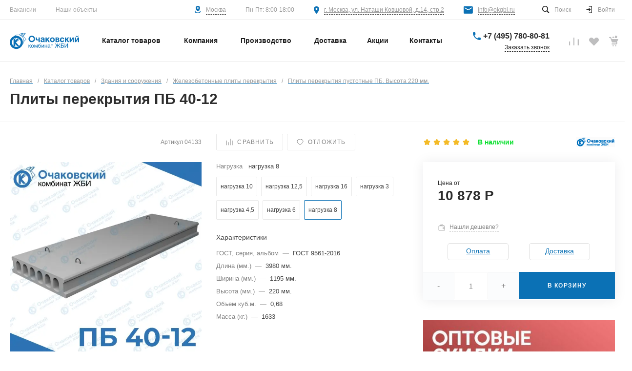

--- FILE ---
content_type: text/html; charset=UTF-8
request_url: https://okgbi.ru/catalog/plity_pustotnye_pb/pb_40_12/
body_size: 68732
content:
<!DOCTYPE html><html lang="ru"><head><title>Плиты перекрытия купить с доставкой от производителя в Москве и Московской области по доступной цене | Производство железобетонных пустотных плит перекрытия ПБ 40-12</title><meta http-equiv="Content-Type" content="text/html; charset=UTF-8"><meta name="description" content="Бетонные плиты перекрытия купить с доставкой от производителя в Москве и Московской области по доступной цене | Производство железобетонных пустотных плит перекрытия (ГОСТ) ПБ 40-12"><link rel="canonical" href="https://okgbi.ru/catalog/plity_pustotnye_pb/pb_40_12/"><script data-skip-moving="true">(function(w, d, n) {var cl = "bx-core";var ht = d.documentElement;var htc = ht ? ht.className : undefined;if (htc === undefined || htc.indexOf(cl) !== -1){return;}var ua = n.userAgent;if (/(iPad;)|(iPhone;)/i.test(ua)){cl += " bx-ios";}else if (/Windows/i.test(ua)){cl += ' bx-win';}else if (/Macintosh/i.test(ua)){cl += " bx-mac";}else if (/Linux/i.test(ua) && !/Android/i.test(ua)){cl += " bx-linux";}else if (/Android/i.test(ua)){cl += " bx-android";}cl += (/(ipad|iphone|android|mobile|touch)/i.test(ua) ? " bx-touch" : " bx-no-touch");cl += w.devicePixelRatio && w.devicePixelRatio >= 2? " bx-retina": " bx-no-retina";if (/AppleWebKit/.test(ua)){cl += " bx-chrome";}else if (/Opera/.test(ua)){cl += " bx-opera";}else if (/Firefox/.test(ua)){cl += " bx-firefox";}ht.className = htc ? htc + " " + cl : cl;})(window, document, navigator);</script><link href="/bitrix/cache/css/s1/prom_s1/page_aae9f9c5a2ebe75ddc5330ab5b8398f0/page_aae9f9c5a2ebe75ddc5330ab5b8398f0_v1.css?176589686399338" type="text/css" rel="stylesheet" ><link href="/bitrix/cache/css/s1/prom_s1/template_97b93747ad988c69fe1bb9366c1736c2/template_97b93747ad988c69fe1bb9366c1736c2_v1.css?1765896821683718" type="text/css" data-template-style="true" rel="stylesheet" ><style>.intec-button.intec-button-cl-common {
background-color: #0b71b5;
border-color: #0b71b5; }
.intec-button.intec-button-cl-common:hover, .intec-button.intec-button-cl-common.hover {
background-color: #0e8fe5;
border-color: #0e8fe5; }
.intec-button.intec-button-cl-common:active, .intec-button.intec-button-cl-common.active {
background-color: #085385;
border-color: #085385; }
.intec-button.intec-button-cl-common.intec-button-transparent {
color: #0b71b5; }
.intec-button.intec-button-transparent {
background-color: transparent; }
.intec-cl-text {
color: #0b71b5 !important; }
.intec-cl-text-active:active {
color: #0b71b5 !important; }
.intec-cl-text-active.active {
color: #0b71b5 !important; }
.intec-cl-text-focus:focus {
color: #0b71b5 !important; }
.intec-cl-text-hover:hover {
color: #0b71b5 !important; }
.intec-cl-background {
background-color: #0b71b5 !important;
fill: #0b71b5 !important; }
.intec-cl-background-active:active {
background-color: #0b71b5 !important;
fill: #0b71b5 !important; }
.intec-cl-background-focus:focus {
background-color: #0b71b5 !important;
fill: #0b71b5 !important; }
.intec-cl-background-hover:hover {
background-color: #0b71b5 !important;
fill: #0b71b5 !important; }
.intec-cl-background-dark {
background-color: #085385 !important;
fill: #085385 !important; }
.intec-cl-background-dark-active:active {
background-color: #085385 !important;
fill: #085385 !important; }
.intec-cl-background-dark-focus:focus {
background-color: #085385 !important;
fill: #085385 !important; }
.intec-cl-background-dark-hover:hover {
background-color: #085385 !important;
fill: #085385 !important; }
.intec-cl-background-light {
background-color: #0e8fe5 !important;
fill: #0e8fe5 !important; }
.intec-cl-background-light-active:active {
background-color: #0e8fe5 !important;
fill: #0e8fe5 !important; }
.intec-cl-background-light-focus:focus {
background-color: #0e8fe5 !important;
fill: #0e8fe5 !important; }
.intec-cl-background-light-hover:hover {
background-color: #0e8fe5 !important;
fill: #0e8fe5 !important; }
.intec-cl-border {
border-color: #0b71b5 !important; }
.intec-cl-border-light {
border-color: #0e8fe5 !important; }
.intec-cl-border-active:active {
border-color: #0b71b5 !important; }
.intec-cl-border-focus:focus {
border-color: #0b71b5 !important; }
.intec-cl-border-hover:hover {
border-color: #0b71b5 !important; }
.intec-cl-border-light-hover:hover {
border-color: #0e8fe5 !important; }
.intec-cl-text-light {
color: #0e8fe5 !important; }
.intec-cl-text-light-active:active {
color: #0e8fe5 !important; }
.intec-cl-text-light-focus:focus {
color: #0e8fe5 !important; }
.intec-cl-text-light-hover:hover {
color: #0e8fe5 !important; }
.intec-cl-text-dark {
color: #085385 !important; }
.intec-cl-text-dark-active:active {
color: #085385 !important; }
.intec-cl-text-dark-focus:focus {
color: #085385 !important; }
.intec-cl-text-dark-hover:hover {
color: #085385 !important; }
.intec-cl-background-light {
background-color: #0e8fe5 !important;
fill: #0e8fe5 !important; }
.intec-cl-background-light-active:active {
background-color: #0e8fe5 !important; }
.intec-cl-background-light-focus:focus {
background-color: #0e8fe5 !important; }
.intec-cl-background-light-hover:hover {
background-color: #0e8fe5 !important; }
.intec-cl-svg svg {
fill: #0b71b5 !important;
stroke: #0b71b5 !important; }
.intec-cl-svg-path-fill svg path {
fill: #0b71b5 !important; }
.intec-cl-svg-path-fill-hover:hover svg path {
fill: #0b71b5 !important; }
.intec-cl-svg-path-stroke svg path {
stroke: #0b71b5 !important; }
.intec-cl-svg-path-stroke-hover:hover svg path {
stroke: #0b71b5 !important; }
.intec-tabs.nav-tabs > li.active > a, .intec-tabs.nav-tabs > li > a:focus, .intec-tabs.nav-tabs > li > a:hover {
border-bottom-color: #0b71b5 !important;
color: #0b71b5 !important; }
.intec-contest-checkbox.checked:after {
background-color: #0b71b5 !important; }
.intec-content {
max-width: 1540px; }
.intec-content .intec-content.intec-content-primary {
max-width: 1540px; }
.intec-input.intec-input-checkbox input:checked + .intec-input-selector:before, .intec-input.intec-input-radio input:checked + .intec-input-selector:before {
background: #0b71b5 !important; }
h1.intec-header {
font-size: 30px; }
html {
font-size: 14px;
font-family: "Arial", sans-serif; }
.intec-image-effect {
opacity: 1;
-webkit-transition: opacity 350ms ease-in-out;
-moz-transition: opacity 350ms ease-in-out;
-ms-transition: opacity 350ms ease-in-out;
-o-transition: opacity 350ms ease-in-out;
transition: opacity 350ms ease-in-out; }
.intec-image-effect:hover {
opacity: 0.5; }
.intec-ui.intec-ui-control-alert.intec-ui-scheme-current {
color: #0b71b5;
background-color: #ecf7fe;
border-color: #d9eefd; }
.intec-ui.intec-ui-control-button.intec-ui-scheme-current {
border-color: #0b71b5;
background-color: #0b71b5;
color: #fff; }
.intec-ui.intec-ui-control-button.intec-ui-scheme-current.intec-ui-mod-transparent {
background-color: transparent;
color: #0b71b5; }
.intec-ui.intec-ui-control-button.intec-ui-scheme-current:hover, .intec-ui.intec-ui-control-button.intec-ui-scheme-current.intec-ui-state-hover, .intec-ui.intec-ui-control-button.intec-ui-scheme-current[data-ui-state="hover"] {
border-color: #0e8fe5;
background-color: #0e8fe5;
color: #fff; }
.intec-ui.intec-ui-control-button.intec-ui-scheme-current:focus, .intec-ui.intec-ui-control-button.intec-ui-scheme-current.intec-ui-state-focus, .intec-ui.intec-ui-control-button.intec-ui-scheme-current[data-ui-state="focus"] {
border-color: #0e8fe5;
background-color: #0e8fe5;
color: #fff; }
.intec-ui.intec-ui-control-button.intec-ui-scheme-current:active, .intec-ui.intec-ui-control-button.intec-ui-scheme-current.intec-ui-state-active, .intec-ui.intec-ui-control-button.intec-ui-scheme-current[data-ui-state="active"] {
border-color: #085385;
background-color: #085385;
color: #fff; }
.intec-ui.intec-ui-control-button.intec-ui-scheme-current:disabled, .intec-ui.intec-ui-control-button.intec-ui-scheme-current.intec-ui-state-disabled, .intec-ui.intec-ui-control-button.intec-ui-scheme-current[data-ui-state="disabled"] {
border-color: #053555;
background-color: #053555;
color: #fff; }
.intec-ui.intec-ui-control-button.intec-ui-scheme-current.intec-ui-mod-link {
color: #5f5f5f;
border-color: transparent;
background-color: transparent; }
.intec-ui.intec-ui-control-button.intec-ui-scheme-current.intec-ui-mod-link:hover, .intec-ui.intec-ui-control-button.intec-ui-scheme-current.intec-ui-mod-link.intec-ui-state-hover, .intec-ui.intec-ui-control-button.intec-ui-scheme-current.intec-ui-mod-link[data-ui-state="hover"] {
color: #0e8fe5; }
.intec-ui.intec-ui-control-button.intec-ui-scheme-current.intec-ui-mod-link:focus, .intec-ui.intec-ui-control-button.intec-ui-scheme-current.intec-ui-mod-link.intec-ui-state-focus, .intec-ui.intec-ui-control-button.intec-ui-scheme-current.intec-ui-mod-link[data-ui-state="focus"] {
color: #0e8fe5; }
.intec-ui.intec-ui-control-button.intec-ui-scheme-current.intec-ui-mod-link:active, .intec-ui.intec-ui-control-button.intec-ui-scheme-current.intec-ui-mod-link.intec-ui-state-active, .intec-ui.intec-ui-control-button.intec-ui-scheme-current.intec-ui-mod-link[data-ui-state="active"] {
color: #085385; }
.intec-ui.intec-ui-control-button.intec-ui-scheme-current.intec-ui-mod-link:disabled, .intec-ui.intec-ui-control-button.intec-ui-scheme-current.intec-ui-mod-link.intec-ui-state-disabled, .intec-ui.intec-ui-control-button.intec-ui-scheme-current.intec-ui-mod-link[data-ui-state="disabled"] {
color: #9f9f9f; }
.intec-ui.intec-ui-control-checkbox.intec-ui-scheme-current.intec-ui-scheme-current .intec-ui-part-selector:before, .intec-ui.intec-ui-control-radiobox.intec-ui-scheme-current.intec-ui-scheme-current .intec-ui-part-selector:before, .intec-ui.intec-ui-control-switch.intec-ui-scheme-current.intec-ui-scheme-current .intec-ui-part-selector:before {
background-color: #fff;
color: #fff; }
.intec-ui.intec-ui-control-checkbox.intec-ui-scheme-current.intec-ui-scheme-current input:checked + .intec-ui-part-selector, .intec-ui.intec-ui-control-radiobox.intec-ui-scheme-current.intec-ui-scheme-current input:checked + .intec-ui-part-selector, .intec-ui.intec-ui-control-switch.intec-ui-scheme-current.intec-ui-scheme-current input:checked + .intec-ui-part-selector, .intec-ui.intec-ui-control-checkbox.intec-ui-scheme-current.intec-ui-scheme-current.intec-ui-state-checked .intec-ui-part-selector, .intec-ui.intec-ui-control-radiobox.intec-ui-scheme-current.intec-ui-scheme-current.intec-ui-state-checked .intec-ui-part-selector, .intec-ui.intec-ui-control-switch.intec-ui-scheme-current.intec-ui-scheme-current.intec-ui-state-checked .intec-ui-part-selector, .intec-ui.intec-ui-control-checkbox.intec-ui-scheme-current.intec-ui-scheme-current[data-ui-state="checked"] .intec-ui-part-selector, .intec-ui.intec-ui-control-radiobox.intec-ui-scheme-current.intec-ui-scheme-current[data-ui-state="checked"] .intec-ui-part-selector, .intec-ui.intec-ui-control-switch.intec-ui-scheme-current.intec-ui-scheme-current[data-ui-state="checked"] .intec-ui-part-selector {
border-color: #0b71b5;
background-color: #0b71b5; }
.intec-ui.intec-ui-control-checkbox.intec-ui-scheme-current.intec-ui-scheme-current input:checked + .intec-ui-part-selector:before, .intec-ui.intec-ui-control-radiobox.intec-ui-scheme-current.intec-ui-scheme-current input:checked + .intec-ui-part-selector:before, .intec-ui.intec-ui-control-switch.intec-ui-scheme-current.intec-ui-scheme-current input:checked + .intec-ui-part-selector:before, .intec-ui.intec-ui-control-checkbox.intec-ui-scheme-current.intec-ui-scheme-current.intec-ui-state-checked .intec-ui-part-selector:before, .intec-ui.intec-ui-control-radiobox.intec-ui-scheme-current.intec-ui-scheme-current.intec-ui-state-checked .intec-ui-part-selector:before, .intec-ui.intec-ui-control-switch.intec-ui-scheme-current.intec-ui-scheme-current.intec-ui-state-checked .intec-ui-part-selector:before, .intec-ui.intec-ui-control-checkbox.intec-ui-scheme-current.intec-ui-scheme-current[data-ui-state="checked"] .intec-ui-part-selector:before, .intec-ui.intec-ui-control-radiobox.intec-ui-scheme-current.intec-ui-scheme-current[data-ui-state="checked"] .intec-ui-part-selector:before, .intec-ui.intec-ui-control-switch.intec-ui-scheme-current.intec-ui-scheme-current[data-ui-state="checked"] .intec-ui-part-selector:before {
background-color: #fff;
color: #fff; }
.intec-ui.intec-ui-control-checkbox.intec-ui-scheme-current.intec-ui-scheme-current:hover .intec-ui-part-selector, .intec-ui.intec-ui-control-radiobox.intec-ui-scheme-current.intec-ui-scheme-current:hover .intec-ui-part-selector, .intec-ui.intec-ui-control-switch.intec-ui-scheme-current.intec-ui-scheme-current:hover .intec-ui-part-selector, .intec-ui.intec-ui-control-checkbox.intec-ui-scheme-current.intec-ui-scheme-current.intec-ui-state-hover .intec-ui-part-selector, .intec-ui.intec-ui-control-radiobox.intec-ui-scheme-current.intec-ui-scheme-current.intec-ui-state-hover .intec-ui-part-selector, .intec-ui.intec-ui-control-switch.intec-ui-scheme-current.intec-ui-scheme-current.intec-ui-state-hover .intec-ui-part-selector, .intec-ui.intec-ui-control-checkbox.intec-ui-scheme-current.intec-ui-scheme-current[data-ui-state="hover"] .intec-ui-part-selector, .intec-ui.intec-ui-control-radiobox.intec-ui-scheme-current.intec-ui-scheme-current[data-ui-state="hover"] .intec-ui-part-selector, .intec-ui.intec-ui-control-switch.intec-ui-scheme-current.intec-ui-scheme-current[data-ui-state="hover"] .intec-ui-part-selector {
border-color: #0e8fe5;
background-color: #0e8fe5; }
.intec-ui.intec-ui-control-checkbox.intec-ui-scheme-current.intec-ui-scheme-current:hover .intec-ui-part-selector:before, .intec-ui.intec-ui-control-radiobox.intec-ui-scheme-current.intec-ui-scheme-current:hover .intec-ui-part-selector:before, .intec-ui.intec-ui-control-switch.intec-ui-scheme-current.intec-ui-scheme-current:hover .intec-ui-part-selector:before, .intec-ui.intec-ui-control-checkbox.intec-ui-scheme-current.intec-ui-scheme-current.intec-ui-state-hover .intec-ui-part-selector:before, .intec-ui.intec-ui-control-radiobox.intec-ui-scheme-current.intec-ui-scheme-current.intec-ui-state-hover .intec-ui-part-selector:before, .intec-ui.intec-ui-control-switch.intec-ui-scheme-current.intec-ui-scheme-current.intec-ui-state-hover .intec-ui-part-selector:before, .intec-ui.intec-ui-control-checkbox.intec-ui-scheme-current.intec-ui-scheme-current[data-ui-state="hover"] .intec-ui-part-selector:before, .intec-ui.intec-ui-control-radiobox.intec-ui-scheme-current.intec-ui-scheme-current[data-ui-state="hover"] .intec-ui-part-selector:before, .intec-ui.intec-ui-control-switch.intec-ui-scheme-current.intec-ui-scheme-current[data-ui-state="hover"] .intec-ui-part-selector:before {
background-color: #fff;
color: #fff; }
.intec-ui.intec-ui-control-checkbox.intec-ui-scheme-current.intec-ui-scheme-current input:focus + .intec-ui-part-selector, .intec-ui.intec-ui-control-radiobox.intec-ui-scheme-current.intec-ui-scheme-current input:focus + .intec-ui-part-selector, .intec-ui.intec-ui-control-switch.intec-ui-scheme-current.intec-ui-scheme-current input:focus + .intec-ui-part-selector, .intec-ui.intec-ui-control-checkbox.intec-ui-scheme-current.intec-ui-scheme-current.intec-ui-state-focus .intec-ui-part-selector, .intec-ui.intec-ui-control-radiobox.intec-ui-scheme-current.intec-ui-scheme-current.intec-ui-state-focus .intec-ui-part-selector, .intec-ui.intec-ui-control-switch.intec-ui-scheme-current.intec-ui-scheme-current.intec-ui-state-focus .intec-ui-part-selector, .intec-ui.intec-ui-control-checkbox.intec-ui-scheme-current.intec-ui-scheme-current[data-ui-state="focus"] .intec-ui-part-selector, .intec-ui.intec-ui-control-radiobox.intec-ui-scheme-current.intec-ui-scheme-current[data-ui-state="focus"] .intec-ui-part-selector, .intec-ui.intec-ui-control-switch.intec-ui-scheme-current.intec-ui-scheme-current[data-ui-state="focus"] .intec-ui-part-selector {
border-color: #0e8fe5;
background-color: #0e8fe5; }
.intec-ui.intec-ui-control-checkbox.intec-ui-scheme-current.intec-ui-scheme-current input:focus + .intec-ui-part-selector:before, .intec-ui.intec-ui-control-radiobox.intec-ui-scheme-current.intec-ui-scheme-current input:focus + .intec-ui-part-selector:before, .intec-ui.intec-ui-control-switch.intec-ui-scheme-current.intec-ui-scheme-current input:focus + .intec-ui-part-selector:before, .intec-ui.intec-ui-control-checkbox.intec-ui-scheme-current.intec-ui-scheme-current.intec-ui-state-focus .intec-ui-part-selector:before, .intec-ui.intec-ui-control-radiobox.intec-ui-scheme-current.intec-ui-scheme-current.intec-ui-state-focus .intec-ui-part-selector:before, .intec-ui.intec-ui-control-switch.intec-ui-scheme-current.intec-ui-scheme-current.intec-ui-state-focus .intec-ui-part-selector:before, .intec-ui.intec-ui-control-checkbox.intec-ui-scheme-current.intec-ui-scheme-current[data-ui-state="focus"] .intec-ui-part-selector:before, .intec-ui.intec-ui-control-radiobox.intec-ui-scheme-current.intec-ui-scheme-current[data-ui-state="focus"] .intec-ui-part-selector:before, .intec-ui.intec-ui-control-switch.intec-ui-scheme-current.intec-ui-scheme-current[data-ui-state="focus"] .intec-ui-part-selector:before {
background-color: #fff;
color: #fff; }
.intec-ui.intec-ui-control-checkbox.intec-ui-scheme-current.intec-ui-scheme-current:active .intec-ui-part-selector, .intec-ui.intec-ui-control-radiobox.intec-ui-scheme-current.intec-ui-scheme-current:active .intec-ui-part-selector, .intec-ui.intec-ui-control-switch.intec-ui-scheme-current.intec-ui-scheme-current:active .intec-ui-part-selector, .intec-ui.intec-ui-control-checkbox.intec-ui-scheme-current.intec-ui-scheme-current.intec-ui-state-active .intec-ui-part-selector, .intec-ui.intec-ui-control-radiobox.intec-ui-scheme-current.intec-ui-scheme-current.intec-ui-state-active .intec-ui-part-selector, .intec-ui.intec-ui-control-switch.intec-ui-scheme-current.intec-ui-scheme-current.intec-ui-state-active .intec-ui-part-selector, .intec-ui.intec-ui-control-checkbox.intec-ui-scheme-current.intec-ui-scheme-current[data-ui-state="active"] .intec-ui-part-selector, .intec-ui.intec-ui-control-radiobox.intec-ui-scheme-current.intec-ui-scheme-current[data-ui-state="active"] .intec-ui-part-selector, .intec-ui.intec-ui-control-switch.intec-ui-scheme-current.intec-ui-scheme-current[data-ui-state="active"] .intec-ui-part-selector {
border-color: #085385;
background-color: #085385; }
.intec-ui.intec-ui-control-checkbox.intec-ui-scheme-current.intec-ui-scheme-current:active .intec-ui-part-selector:before, .intec-ui.intec-ui-control-radiobox.intec-ui-scheme-current.intec-ui-scheme-current:active .intec-ui-part-selector:before, .intec-ui.intec-ui-control-switch.intec-ui-scheme-current.intec-ui-scheme-current:active .intec-ui-part-selector:before, .intec-ui.intec-ui-control-checkbox.intec-ui-scheme-current.intec-ui-scheme-current.intec-ui-state-active .intec-ui-part-selector:before, .intec-ui.intec-ui-control-radiobox.intec-ui-scheme-current.intec-ui-scheme-current.intec-ui-state-active .intec-ui-part-selector:before, .intec-ui.intec-ui-control-switch.intec-ui-scheme-current.intec-ui-scheme-current.intec-ui-state-active .intec-ui-part-selector:before, .intec-ui.intec-ui-control-checkbox.intec-ui-scheme-current.intec-ui-scheme-current[data-ui-state="active"] .intec-ui-part-selector:before, .intec-ui.intec-ui-control-radiobox.intec-ui-scheme-current.intec-ui-scheme-current[data-ui-state="active"] .intec-ui-part-selector:before, .intec-ui.intec-ui-control-switch.intec-ui-scheme-current.intec-ui-scheme-current[data-ui-state="active"] .intec-ui-part-selector:before {
background-color: #fff;
color: #fff; }
.intec-ui.intec-ui-control-numeric.intec-ui-scheme-current .intec-ui-part-increment:hover, .intec-ui.intec-ui-control-numeric.intec-ui-scheme-current .intec-ui-part-decrement:hover {
color: #0b71b5 !important; }
.intec-ui.intec-ui-control-tabs.intec-ui-scheme-current .intec-ui-part-tab:hover, .intec-ui.intec-ui-control-tabs.intec-ui-scheme-current .intec-ui-part-tab.active {
border-color: #0b71b5; }
.intec-ui.intec-ui-control-tabs.intec-ui-view-1.intec-ui-scheme-current .intec-ui-part-tab.active {
color: #0b71b5; }
.intec-ui.intec-ui-control-tabs.intec-ui-view-1.intec-ui-scheme-current .intec-ui-part-tab.active *:after {
background-color: #0b71b5; }
.intec-ui.intec-ui-control-tabs.intec-ui-view-2.intec-ui-scheme-current .intec-ui-part-tab:hover, .intec-ui.intec-ui-control-tabs.intec-ui-view-2.intec-ui-scheme-current .intec-ui-part-tab.active {
background-color: #0b71b5; }
.intec-ui.intec-ui-control-tabs.intec-ui-view-2.intec-ui-scheme-current .intec-ui-part-tab.active {
-webkit-box-shadow: 0 6px 18px rgba(11, 113, 181, 0.42);
-moz-box-shadow: 0 6px 18px rgba(11, 113, 181, 0.42);
box-shadow: 0 6px 18px rgba(11, 113, 181, 0.42); }
.intec-ui-markup-text, [data-ui-markup="text"] {
font-size: 14px; }
a, [data-ui-markup="a"], .intec-ui-markup-a {
color: #0b71b5; }
a:hover, [data-ui-markup="a"]:hover, .intec-ui-markup-a:hover, a:focus, [data-ui-markup="a"]:focus, .intec-ui-markup-a:focus {
color: #0e8fe5; }
a:hover.intec-ui-mod-dashed, [data-ui-markup="a"]:hover.intec-ui-mod-dashed, .intec-ui-markup-a:hover.intec-ui-mod-dashed, a:focus.intec-ui-mod-dashed, [data-ui-markup="a"]:focus.intec-ui-mod-dashed, .intec-ui-markup-a:focus.intec-ui-mod-dashed, a:hover.intec-ui-mod-dotted, [data-ui-markup="a"]:hover.intec-ui-mod-dotted, .intec-ui-markup-a:hover.intec-ui-mod-dotted, a:focus.intec-ui-mod-dotted, [data-ui-markup="a"]:focus.intec-ui-mod-dotted, .intec-ui-markup-a:focus.intec-ui-mod-dotted {
border-color: #0e8fe5; }
a:active, [data-ui-markup="a"]:active, .intec-ui-markup-a:active {
color: #085385; }
a:active.intec-ui-mod-dashed, [data-ui-markup="a"]:active.intec-ui-mod-dashed, .intec-ui-markup-a:active.intec-ui-mod-dashed, a:active.intec-ui-mod-dotted, [data-ui-markup="a"]:active.intec-ui-mod-dotted, .intec-ui-markup-a:active.intec-ui-mod-dotted {
border-color: #085385; }
blockquote:before, [data-ui-markup="blockquote"]:before, .intec-ui-markup-blockquote:before {
background-color: #0b71b5; }
ul > li:before, [data-ui-markup="ul"] > [data-ui-markup="li"]:before, .intec-ui-markup-ul > .intec-ui-markup-li:before {
color: #0b71b5; }
ol > li:before, [data-ui-markup="ol"] > [data-ui-markup="li"]:before, .intec-ui-markup-ol > .intec-ui-markup-li:before {
color: #0b71b5; }
</style><style>.ns-bitrix.c-menu.c-menu-horizontal-1 .menu-item.menu-item-default .menu-submenu .menu-submenu-item:hover > .menu-submenu-item-text, .ns-bitrix.c-menu.c-menu-horizontal-2 .menu-item .menu-submenu .menu-submenu-item:hover > .menu-submenu-item-text, .c-header.c-header-template-1 .widget-view.widget-view-desktop .widget-view-desktop-1 .widget-container-menu .ns-bitrix.c-menu.c-menu-horizontal-1 .menu-item:hover .menu-item-text-wrapper, .c-header.c-header-template-1 .widget-view.widget-view-desktop .widget-view-desktop-1 .widget-container-menu .ns-bitrix.c-menu.c-menu-horizontal-1 .menu-item.menu-item-active .menu-item-text-wrapper, .c-header.c-header-template-1 .widget-view.widget-view-desktop .widget-view-desktop-7 .widget-menu .ns-bitrix.c-menu.c-menu-horizontal-1 .menu-item:hover .menu-item-text-wrapper, .c-header.c-header-template-1 .widget-view.widget-view-desktop .widget-view-desktop-7 .widget-menu .ns-bitrix.c-menu.c-menu-horizontal-1 .menu-item.menu-item-active .menu-item-text-wrapper, .c-header.c-header-template-1 .widget-view.widget-view-desktop .widget-view-desktop-9 .widget-container-menu .ns-bitrix.c-menu.c-menu-horizontal-1 .menu-item:hover .menu-item-text-wrapper, .c-header.c-header-template-1 .widget-view.widget-view-desktop .widget-view-desktop-9 .widget-container-menu .ns-bitrix.c-menu.c-menu-horizontal-1 .menu-item.menu-item-active .menu-item-text-wrapper, .c-header.c-header-template-1 .widget-view.widget-view-fixed .widget-menu .ns-bitrix.c-menu.c-menu-horizontal-1 .menu-wrapper .menu-item:hover .menu-item-text-wrapper, .c-header.c-header-template-1 .widget-view.widget-view-fixed .widget-menu .ns-bitrix.c-menu.c-menu-horizontal-1 .menu-wrapper .menu-item.menu-item-active .menu-item-text-wrapper {
color: #0b71b5 !important; }
.ns-bitrix.c-catalog-element.c-catalog-element-catalog-default-1 .catalog-element-property:before, .ns-bitrix.c-sale-order-ajax.c-sale-order-ajax-simple-1 .radio-inline:hover label:before, .ns-bitrix.c-sale-order-ajax.c-sale-order-ajax-simple-1 .radio-inline.radio-inline-checked label:before, .ns-bitrix.c-sale-order-ajax.c-sale-order-ajax-simple-1 .bx-sls .quick-location-tag, .ns-bitrix.c-sale-order-ajax.c-sale-order-ajax-simple-1 .bx-slst .quick-location-tag, .ns-bitrix.c-sale-order-ajax.c-sale-order-ajax-simple-1 .bx-soa-pp-item-container .bx-soa-pp-company:hover .bx-soa-pp-company-graf-container, .ns-bitrix.c-sale-order-ajax.c-sale-order-ajax-simple-1 .bx-soa-pp-item-container .bx-soa-pp-company.bx-selected .bx-soa-pp-company-graf-container, .ns-intec-universe.c-tags-list.c-tags-list-default .tags-list-item input[type=checkbox]:checked + .tags-list-item-button, .ns-intec-universe.c-tags-list.c-tags-list-default .tags-list-item-button:hover {
background: #0b71b5 !important; }
.ns-bitrix.c-catalog-element.c-catalog-element-catalog-default-1 .catalog-element-gallery-preview[data-active=true], .ns-bitrix.c-catalog-element.c-catalog-element-catalog-default-1 .catalog-element-tab a:hover, .ns-bitrix.c-catalog-element.c-catalog-element-catalog-default-1 .catalog-element-tab a:focus, .ns-bitrix.c-catalog-element.c-catalog-element-catalog-default-1 .catalog-element-tab a:active, .ns-bitrix.c-catalog-element.c-catalog-element-catalog-default-1 .catalog-element-tab.active a, .ns-bitrix.c-catalog-element.c-catalog-element-catalog-default-2 .catalog-element-tab a:hover, .ns-bitrix.c-catalog-element.c-catalog-element-catalog-default-2 .catalog-element-tab a:focus, .ns-bitrix.c-catalog-element.c-catalog-element-catalog-default-2 .catalog-element-tab a:active, .ns-bitrix.c-catalog-element.c-catalog-element-catalog-default-2 .catalog-element-tab.active a, .ns-bitrix.c-sale-order-ajax.c-sale-order-ajax-simple-1 .radio-inline:hover label:before, .ns-bitrix.c-sale-order-ajax.c-sale-order-ajax-simple-1 .radio-inline.radio-inline-checked label:before, .ns-bitrix.c-sale-order-ajax.c-sale-order-ajax-simple-1 .bx-soa-pp-item-container .bx-soa-pp-company:hover .bx-soa-pp-company-graf-container, .ns-bitrix.c-sale-order-ajax.c-sale-order-ajax-simple-1 .bx-soa-pp-item-container .bx-soa-pp-company.bx-selected .bx-soa-pp-company-graf-container, .c-smart-filter.c-smart-filter-horizontal-2 [data-property-type=checkbox-picture] .smart-filter-property-value input:checked + .smart-filter-property-value-picture-wrap, .c-smart-filter.c-smart-filter-horizontal-2 [data-property-type=checkbox-text-picture] .smart-filter-property-value input:checked + .smart-filter-property-value-picture-wrap {
border-color: #0b71b5 !important; }
.ns-bitrix.c-catalog-section.c-catalog-section-catalog-text-1 .catalog-section-item-purchase-button.catalog-section-item-purchase-button-add[data-basket-state="processing"], .ns-bitrix.c-catalog-section.c-catalog-section-catalog-list-1 .catalog-section-item-purchase-button.catalog-section-item-purchase-button-add[data-basket-state="processing"], .ns-bitrix.c-catalog-section.c-catalog-section-catalog-tile-1 .catalog-section-item-purchase-button.catalog-section-item-purchase-button-add[data-basket-state="processing"], .ns-bitrix.c-catalog-section.c-catalog-section-products-additional-1 .api-ui-switch.api-ui-switch-active .api-ui-switch-control, .ns-bitrix.c-sale-order-ajax.c-sale-order-ajax-simple-1 .bx-sls .quick-location-tag:hover, .ns-bitrix.c-sale-order-ajax.c-sale-order-ajax-simple-1 .bx-slst .quick-location-tag:hover {
background: #0e8fe5 !important; }
/** Old **/
.sale-icons a.sale-icons-item:hover .sale-icons-icon, .sale-icons a.sale-icons-item.hover .sale-icons-icon, .sale-icons a.sale-icons-item:active .sale-icons-icon, .sale-icons a.sale-icons-item.active .sale-icons-icon, .intec-sections-tile > div:hover .intec-section-name, .menu.menu-horizontal .menu-item.menu-item-default .menu-submenu .menu-submenu-item:hover > .menu-submenu-item-text, .widget-catalog-categories .widget-catalog-categories-tabs .widget-catalog-categories-tab a:hover, .widget-catalog-categories .widget-catalog-categories-tabs .widget-catalog-categories-tab.active a, .c-widget.c-widget-products-1 .widget-tab:hover .widget-tab-text, .c-widget.c-widget-products-1 .widget-tab.active .widget-tab-text, .widget-catalog-categories .widget-catalog-categories-desktop .widget-catalog-categories-navigation .widget-catalog-categories-navigation-next:hover, .widget-catalog-categories .widget-catalog-categories-desktop .widget-catalog-categories-navigation .widget-catalog-categories-navigation-previous:hover, .widget-reviews .widget-reviews-view.widget-reviews-view-slider .widget-reviews-navigation .widget-reviews-navigation-next:hover, .widget-reviews .widget-reviews-view.widget-reviews-view-slider .widget-reviews-navigation .widget-reviews-navigation-previous:hover, .widget-news .widget-news-view.widget-news-view-extend .widget-news-navigation .widget-news-navigation-next:hover, .widget-news .widget-news-view.widget-news-view-extend .widget-news-navigation .widget-news-navigation-previous:hover, .footer-menu a.child-link.active, .bx-filter .bx-filter-popup-result a, .intec-button.intec-button-link, .intec-sections-list .intec-section-name:hover, .intec-sections-list .intec-subsection:hover, .intec-sections-list .intec-subsection:hover span, .intec-catalog-section-tile .price-block .element-buys, .intec-min-button.added, .intec-catalog-section-tile .catalog-section-element .intec-min-button:hover, .intec-min-button.add:hover, .intec-catalog-section .element-properties li, .intec-like:hover, .intec-like.hover, .intec-like:active, .intec-like.added, .intec-compare.glyph-icon-compare:hover, .intec-compare.glyph-icon-compare.hover, .intec-compare.glyph-icon-compare:active, .intec-compare.glyph-icon-compare.active, .intec-item-detail .show-all-characteristics, .contacts .contacts-offices .contacts-office .contacts-information-section.contacts-contacts .contacts-email a:hover .active.widget-reviews .widget-reviews-mobile .widget-reviews-view.widget-reviews-view-blocks-2 .widget-reviews-item .widget-reviews-item-header .widget-reviews-item-name, .bx_compare .table_compare table tr td a, .news-list-filter .news-list-filter-button.news-list-filter-button-active, .news-list-filter .news-list-filter-button:hover, .bx_ordercart .bx_ordercart_order_table_container tbody td.control .delay-item:hover, .bx_ordercart .bx_ordercart_order_table_container tbody td.control .to-cart-item:hover, .bx-soa-editstep, .bx-soa-item-title a, .subscribe-block .email-block-subscribe .subscribe-info:before, .project .project-services .project-service .project-service-information .project-service-name, .widget-reviews .widget-reviews-mobile .widget-reviews-view.widget-reviews-view-blocks-2 .widget-reviews-item .widget-reviews-item-header .widget-reviews-item-name, .intec-certificates.desktop-template.template-tiles .intec-certificates_item:hover .intec-certificates_name, .intec-sections-tile-1 > div:hover .intec-section-name, .intec-certificates.desktop-template.template-tiles .intec-certificates_item:hover .intec-certificates_name, .header .header-desktop .header-content .header-content-menu .menu.menu-horizontal .menu-wrapper .menu-item:hover .menu-item-text .menu-item-text-wrapper, .header .header-desktop .header-content .header-content-menu .menu.menu-horizontal .menu-wrapper .menu-item.menu-item-active .menu-item-text .menu-item-text-wrapper, .intec-item-detail .item-bind-items .item-bind-items-list .owl-nav .owl-prev:hover, .intec-item-detail .item-bind-items .item-bind-items-list .owl-nav .owl-next:hover, .bx-filter .bx-filter-popup-result a, .intec-panel-sort .sort-value.sort-state-active a, .header.with-banner .header-desktop .header-static .header-content .header-content-phone .header-content-phone-call .header-content-phone-call-wrapper:hover, .header.with-banner[data-banner-color=black] .header-desktop .header-info .header-info-button:hover .header-info-button-text, .header.with-banner[data-banner-color=black] .header-desktop .header-static .header-content .header-info-button:hover .header-info-button-text, .header.with-banner[data-banner-color=black] .header-static .intec-search-icon:hover, .header.with-banner[data-banner-color=white] .header-desktop .header-info .header-info-social:hover, .header.with-banner .header-desktop .header-static .menu.menu-horizontal .menu-item:hover .menu-item-text:hover, .header.with-banner .header-desktop .header-static .menu.menu-horizontal .menu-item.menu-item-active .menu-item-text, .header .header-desktop .header-static .header-info .header-info-button .header-info-button-icon, .header .header-desktop .header-static .header-content .header-info-button .header-info-button-icon, .c-rate.c-rate-template-1 .owl-carousel .owl-nav .owl-next:hover, .c-rate.c-rate-template-1 .owl-carousel .owl-nav .owl-prev:hover, .c-certificates.c-certificates-template-1 .widget-element:hover .widget-element-name, .c-header.c-header-template-1[data-transparent = 'false'] .widget-view.widget-view-desktop .widget-panel .ns-bitrix.c-search-title.c-search-title-popup-1 .search-title-button:hover .search-title-button-icon, .c-header.c-header-template-1[data-transparent = 'false'] .widget-view.widget-view-desktop .widget-panel .ns-bitrix.c-search-title.c-search-title-popup-1 .search-title-button:hover .search-title-button-text, .c-header.c-header-template-1[data-transparent = 'false'] .widget-view.widget-view-desktop .widget-panel .widget-panel-button:hover .widget-panel-button-icon, .c-header.c-header-template-1[data-transparent = 'false'] .widget-view.widget-view-desktop .widget-panel .widget-panel-button:hover .widget-panel-button-text {
color: #0b71b5 !important; }
.ns-bitrix.c-catalog-element.c-catalog-element-catalog-default-1 .catalog-element-gallery-picture[data-active=true], .widget-catalog-categories .widget-catalog-categories-tabs .widget-catalog-categories-tab a:hover, .widget-catalog-categories .widget-catalog-categories-tabs .widget-catalog-categories-tab.active a, .widget-catalog-categories .widget-catalog-categories-dots .owl-dot.active, .c-widget.c-widget-products-1 .widget-tab:hover .widget-tab-text, .c-widget.c-widget-products-1 .widget-tab.active .widget-tab-text, .c-widget.c-widget-products-1 .owl-dots .owl-dot.active, .c-widget.c-widget-products-2 .owl-dots .owl-dot.active, .c-rate.c-rate-template-1 .owl-carousel .owl-dot.active, .news-list-slider .slider-dots .owl-dot .slider-dot:hover, .news-list-slider .slider-dots .owl-dot.active .slider-dot, .intec-item-detail .slider-item.active, .bx_compare .bx_sort_container .sortbutton.current, .bx_compare .bx_sort_container .sortbutton:hover, .bx_ordercart .bx_sort_container a.current, .bx-soa-section.bx-selected, .bx-soa-pp-company.bx-selected .bx-soa-pp-company-graf-container, .news-list-slider-cb .slider-dots .owl-dot .slider-dot:hover, .news-list-slider-cb .slider-dots .owl-dot.active .slider-dot, .ns-bitrix.c-catalog-section.c-catalog-section-catalog-tile-2 .catalog-section-item-offers-property-extended-value[data-state=selected] .catalog-section-item-offers-property-extended-value-image {
border-color: #0b71b5 !important; }
.arrow-right {
border-right: 25px solid #0b71b5 !important; }
.sale-icons a.sale-icons-item:hover .sale-icons-count, .sale-icons a.sale-icons-item.hover .sale-icons-count, .sale-icons a.sale-icons-item:active .sale-icons-count, .sale-icons a.sale-icons-item.active .sale-icons-count, .widget-catalog-categories .widget-catalog-categories-dots .owl-dot.active, .c-widget.c-widget-products-1 .owl-dots .owl-dot.active, .c-widget.c-widget-products-2 .owl-dots .owl-dot.active, .c-rate.c-rate-template-1 .owl-carousel .owl-dot.active, .intec-news-sections.template-chess .intec-news-sections_item:hover .intec-news-sections_name, .intec-news-sections.template-puzzle .intec-news-sections_item:hover .intec-news-sections_name, .intec-news-sections.template-tiles .intec-news-sections_item:hover .intec-news-sections_name, input[type=checkbox]:checked + span, .ask-question-container .ask-question-title:after {
background-color: #085385; }
.intec-catalog-section-tile .price-block .element-buys.active, .intec-catalog-section-tile .price-block .element-buys.added, .share-products-block .products-element .price-block .price .element-buy.active, .news-list-slider .slider-dots .owl-dot.active .slider-dot, .bx-filter .body-filter .bx-filter-parameters-box .bx-filter-popup-result, .news-list-slider .slider-dots .owl-dot .slider-dot:hover, .intec-item-detail .properties-list > li:before, .intec-bt-button, .news-list-slider:hover .slider-wrapper .owl-nav .owl-prev:hover, .news-list-slider:hover .slider-wrapper .owl-nav .owl-next:hover, .widget-reviews .widget-reviews-view.widget-reviews-view-slider .widget-reviews-dots .owl-dot.active, .widget-news .widget-news-view.widget-news-view-extend .widget-news-dots .owl-dot.active, .owl-carusel-gallery.owl-theme .owl-dots .owl-dot.active span, .owl-carusel-gallery.owl-theme .owl-dots .owl-dot:hover span, .carusel-products.owl-theme .owl-dots .owl-dot.active span, .carusel-products.owl-theme .owl-dots .owl-dot:hover span, .widget-flying-basket .flying-basket-mobile-buttons-wrap .flying-basket_button_count, .bx_forgotpassword_page .description:before, .bx_registration_page .registration-info:before, .news-list-slider-cb:hover .slider-wrapper .owl-nav .owl-prev:hover, .news-list-slider-cb:hover .slider-wrapper .owl-nav .owl-next:hover, .news-list-slider-cb .slider-dots .owl-dot .slider-dot:hover, .news-list-slider-cb .slider-dots .owl-dot.active .slider-dot, .subscribe-block .checkbox input[type=checkbox]:checked + label:after, .news-list.news-list-blocks-2 .news-list-item.news-list-item-first .news-list-item-wrapper:hover .news-list-name-wrapper, .binded-products .owl-dots .owl-dot.active, .binded-products .owl-dots .owl-dot:hover, .loading-container.active, .c-categories.c-categories-template-3 .widget-element:hover .widget-element-name-wrapper, .c-smart-filter.c-smart-filter-horizontal-1 [data-property-type='checkbox'] input[type=checkbox]:checked + span, .c-smart-filter.c-smart-filter-vertical-1 [data-property-type=checkbox][data-property-view=default] .smart-filter-property-value input:checked + .smart-filter-property-value-text, .c-smart-filter.c-smart-filter-vertical-1 [data-property-type=checkbox][data-property-view=block] .smart-filter-property-value input:checked + .smart-filter-property-value-text, .c-smart-filter.c-smart-filter-vertical-1 [data-property-type=checkbox][data-property-view=tile] .smart-filter-property-value input:checked + .smart-filter-property-value-text, .c-smart-filter.c-smart-filter-horizontal-1 [data-property-type=checkbox] .smart-filter-property-value input:checked + .smart-filter-property-value-text, .c-smart-filter.c-smart-filter-vertical-1 [data-property-type=checkbox-text-picture] input:checked + .smart-filter-property-value-text-picture, .ns-intec-universe.basket-lite.basket-lite-template-1 .basket-lite-mobile-button-count {
background-color: #0b71b5 !important; }
.intec-bt-button {
text-shadow: 0 1px 0 #0b71b5 !important; }
.intec-bt-button:hover {
background-color: #0e8fe5 !important; }
.contacts .contacts-offices .contacts-office .contacts-information-section.contacts-contacts .contacts-email a, .widget-reviews .widget-reviews-view.widget-reviews-view-slider .widget-reviews-dots .owl-dot.active, .widget-news .widget-news-view.widget-news-view-extend .widget-news-dots .owl-dot.active, .project .project-services .project-service .project-service-information .project-service-name, .checkbox input[type=checkbox]:checked + label:after, .intec-item-detail .sku-property-value:hover, .intec-item-detail .sku-property-value.active, .news-list-slider-cb .slider-dots .owl-dot .slider-dot:hover, .news-list-slider-cb .slider-dots .owl-dot.active .slider-dot, .binded-products .owl-dots .owl-dot.active, .binded-products .owl-dots .owl-dot:hover, .c-smart-filter.c-smart-filter-horizontal-1 [data-property-type=checkbox] .smart-filter-property-value input:checked + .smart-filter-property-value-text {
border-color: #0b71b5 !important; }
.widget-articles-content .widget-articles .element-big:hover .element-wrapper .header span {
background-color: #0b71b5 !important; }
.c-catalog-set-constructor-default .api-ui-switch.api-ui-switch-active .api-ui-switch-control {
background: #0b71b5 !important; }
.c-services.c-services-template-3 .widget-element-text-wrapper, .c-advantages.c-advantages-template-4 .widget-element-name:hover .widget-element-name-wrap, .c-services.c-services-template-5 .widget-element .widget-element-name-text {
-webkit-box-shadow: -5px 0 0 5px #0b71b5, 5px 0 0 5px #0b71b5 !important;
-moz-box-shadow: -5px 0 0 5px #0b71b5, 5px 0 0 5px #0b71b5 !important;
box-shadow: -5px 0 0 5px #0b71b5, 5px 0 0 5px #0b71b5 !important; }
.c-advantages.c-advantages-template-4 .widget-element-name:hover .widget-element-name-wrap, .c-categories.c-categories-template-6 .widget-element:hover .widget-element-name {
background: #0b71b5 !important; }
.c-categories.c-categories-template-8 .widget-element:hover .widget-element-name {
background: #0b71b5 !important; }
.c-shares.c-shares-template-3 .widget-element .widget-element-name-wrapper-2 {
-webkit-box-shadow: -5px 0 0 5px #0b71b5, 5px 0 0 5px #0b71b5 !important;
-moz-box-shadow: -5px 0 0 5px #0b71b5, 5px 0 0 5px #0b71b5 !important;
box-shadow: -5px 0 0 5px #0b71b5, 5px 0 0 5px #0b71b5 !important;
background: #0b71b5 !important; }
.c-advantages.c-advantages-template-11 .widget-item:hover .widget-item-counter {
color: #0b71b5 !important; }
.widget.c-advantages.c-advantages-template-32 .circles-valueStroke {
stroke: #0b71b5 !important; }
.popup-window-overlay {
backdrop-filter: blur(2px);
-webkit-backdrop-filter: blur(2px); }
.popup-window.popup-window-quick-view {
overflow: visible; }
.popup-window.popup-window-quick-view .popup-window-content {
position: relative; }
.popup-window.popup-window-quick-view .popup-button {
position: absolute;
top: 50%;
margin-top: -20px;
width: 40px;
height: 40px;
font-size: 0;
overflow: hidden;
z-index: 1;
cursor: pointer;
text-align: center;
background: #fff;
box-shadow: 0px 4px 16px rgba(27, 30, 37, 0.16);
border-radius: 2px; }
.popup-window.popup-window-quick-view .popup-button i {
font-size: 16px;
color: #808080;
line-height: 40px; }
.popup-window.popup-window-quick-view .popup-button:hover i {
color: #fff; }
.popup-window.popup-window-quick-view .popup-button.btn-prev {
left: -80px; }
.popup-window.popup-window-quick-view .popup-button.btn-next {
right: -80px; }
.popup-window.popup-window-quick-view .popup-button[data-id="0"] {
pointer-events: none;
opacity: 0.4; }
.popup-load-container {
position: absolute;
top: 0;
left: 0;
width: 100%;
height: 100%;
z-index: 100;
display: none;
background: #fff; }
.popup-load-whirlpool, .popup-load-whirlpool::before, .popup-load-whirlpool::after {
position: absolute;
top: 50%;
left: 50%;
border: 1px solid #ccc;
border-left-color: #000;
border-radius: 974px;
-o-border-radius: 974px;
-ms-border-radius: 974px;
-webkit-border-radius: 974px;
-moz-border-radius: 974px; }
.popup-load-whirlpool {
margin: -24px 0 0 -24px;
height: 49px !important;
width: 49px !important;
animation: popup-load-rotate 1150ms linear infinite;
-o-animation: popup-load-rotate 1150ms linear infinite;
-ms-animation: popup-load-rotate 1150ms linear infinite;
-webkit-animation: popup-load-rotate 1150ms linear infinite;
-moz-animation: popup-load-rotate 1150ms linear infinite; }
.popup-load-whirlpool::before {
content: "";
margin: -22px 0 0 -22px;
height: 43px;
width: 43px;
animation: popup-load-rotate 1150ms linear infinite;
-o-animation: popup-load-rotate 1150ms linear infinite;
-ms-animation: popup-load-rotate 1150ms linear infinite;
-webkit-animation: popup-load-rotate 1150ms linear infinite;
-moz-animation: popup-load-rotate 1150ms linear infinite; }
.popup-load-whirlpool::after {
content: "";
margin: -28px 0 0 -28px;
height: 55px;
width: 55px;
animation: popup-load-rotate 2300ms linear infinite;
-o-animation: popup-load-rotate 2300ms linear infinite;
-ms-animation: popup-load-rotate 2300ms linear infinite;
-webkit-animation: popup-load-rotate 2300ms linear infinite;
-moz-animation: popup-load-rotate 2300ms linear infinite; }
@keyframes popup-load-rotate {
100% {
transform: rotate(360deg); } }
@-o-keyframes popup-load-rotate {
100% {
-o-transform: rotate(360deg); } }
@-ms-keyframes popup-load-rotate {
100% {
-ms-transform: rotate(360deg); } }
@-webkit-keyframes popup-load-rotate {
100% {
-webkit-transform: rotate(360deg); } }
@-moz-keyframes popup-load-rotate {
100% {
-moz-transform: rotate(360deg); } }
</style><script type="extension/settings" data-extension="currency.currency-core">{"region":"ru"}</script><meta name="viewport" content="initial-scale=1.0, width=device-width"><meta name="og:type" content="website" /><meta name="og:title" content="Плиты перекрытия ПБ 40-12" /><meta name="og:description" content="Бетонные плиты перекрытия купить с доставкой от производителя в Москве и Московской области по доступной цене | Производство железобетонных пустотных плит перекрытия (ГОСТ) ПБ 40-12" /><meta name="og:image" content="https://okgbi.ru/upload/iblock/e44/r7ja0p9206ccs29qfxklr0gjq7d1nnoy/an_pb_40_12.webp" /><meta name="og:url" content="https://okgbi.ru/catalog/plity_pustotnye_pb/pb_40_12/" /><link rel="shortcut icon" href="/favicon.ico" type="image/x-icon"><link rel="apple-touch-icon" href="/favicon.png"><link rel="apple-touch-icon" href="/apple-touch-icon.png" /><link rel="apple-touch-icon" sizes="57x57" href="/apple-touch-icon-57x57.png" /><link rel="apple-touch-icon" sizes="72x72" href="/apple-touch-icon-72x72.png" /><link rel="apple-touch-icon" sizes="76x76" href="/apple-touch-icon-76x76.png" /><link rel="apple-touch-icon" sizes="114x114" href="/apple-touch-icon-114x114.png" /><link rel="apple-touch-icon" sizes="120x120" href="/apple-touch-icon-120x120.png" /><link rel="apple-touch-icon" sizes="144x144" href="/apple-touch-icon-144x144.png" /><link rel="apple-touch-icon" sizes="152x152" href="/apple-touch-icon-152x152.png" /><link rel="apple-touch-icon" sizes="180x180" href="/apple-touch-icon-180x180.png" /><!-- Yandex.Metrika counter --><noscript><div><img src="https://mc.yandex.ru/watch/29406710" style="position:absolute; left:-9999px;" alt="" /></div></noscript><!-- /Yandex.Metrika counter --><!-- Roistat Counter Start --><!-- Roistat Counter End --></head><body class="public intec-adaptive"><div class="intec-template"><div class="intec-template-content"><div class="intec-template-content-wrapper"><div class="intec-template-header"><div id="i-0-intec-universe-sale-basket-small-notifications-1-gnX3eXetOw17" class="ns-intec-universe c-sale-basket-small c-sale-basket-small-notifications-1"><div class="sale-basket-small-content"><div class="sale-basket-small-products" data-role="container"></div></div></div><!--'start_frame_cache_p98Xd0'--><div id="i-1-intec-universe-sale-basket-small-panel-1-l2XUFDRSAwd0" class="ns-intec-universe c-sale-basket-small c-sale-basket-small-panel-1"><!--noindex--><div class="sale-basket-small-panel intec-content-wrap" data-role="panel"><div class="sale-basket-small-panel-wrapper intec-grid intec-grid-nowrap"><a class="sale-basket-small-panel-button intec-grid-item" href="/personal/basket/"><div class="sale-basket-small-panel-button-wrapper"><div class="sale-basket-small-panel-button-icon-wrap"><div class="intec-aligner"></div><div class="sale-basket-small-panel-button-icon"><svg width="24" height="26" viewBox="0 0 24 26" fill="none" xmlns="http://www.w3.org/2000/svg"><path d="M17.2631 13.0339H8.90819L5.8923 4.60868H22.7309L20.0387 11.1724C19.5768 12.2985 18.4803 13.0339 17.2631 13.0339Z" fill="#fff" class=""/><path d="M1.67419 1.44922H4.05716C4.47951 1.44922 4.85632 1.71456 4.99866 2.1122L5.8923 4.60868M8.90819 13.0339H17.2631C18.4803 13.0339 19.5768 12.2985 20.0387 11.1724L22.7309 4.60868H5.8923M8.90819 13.0339L5.8923 4.60868M8.90819 13.0339C8.90819 13.0339 5.7285 12.953 5.7285 15.3048C5.7285 17.6566 8.90819 17.4111 8.90819 17.4111H20.6904" stroke="#333333" stroke-width="2" stroke-linecap="round" stroke-linejoin="round"/><circle cx="8.41481" cy="22.6223" r="2.1921" stroke="#333333" stroke-width="2"/><circle cx="17.9156" cy="22.6223" r="2.1921" stroke="#333333" stroke-width="2"/></svg></div></div></div></a><a class="sale-basket-small-panel-button intec-grid-item" href="/personal/basket/?delay=Y"><div class="sale-basket-small-panel-button-wrapper"><div class="sale-basket-small-panel-button-icon-wrap"><div class="intec-aligner"></div><div class="sale-basket-small-panel-button-icon"><svg width="27" height="23" viewBox="0 0 27 23" fill="none" xmlns="http://www.w3.org/2000/svg"><path d="M12.5383 4.31155L13.0179 4.7911C13.4382 5.21146 14.1154 5.22528 14.5526 4.82241L15.101 4.31699C16.4192 3.10218 17.8871 1.86094 19.6797 1.86556C21.0349 1.86905 22.6558 2.34115 24.1683 3.85371C26.9239 6.60923 25.3165 9.85432 24.1683 11.1324L14.5538 20.7469C14.121 21.1797 13.4193 21.1797 12.9865 20.7469L3.37203 11.1324C2.11558 9.96263 0.356561 6.86918 3.37203 3.85371C5.09741 2.12833 6.86251 1.66819 8.28019 1.74041C9.99232 1.82764 11.3261 3.09933 12.5383 4.31155Z" stroke="#333333" stroke-width="2" class=""/></svg></div></div></div></a><a class="sale-basket-small-panel-button intec-grid-item" href="/catalog/compare.php"><div class="sale-basket-small-panel-button-wrapper"><div class="sale-basket-small-panel-button-icon-wrap"><div class="intec-aligner"></div><div class="sale-basket-small-panel-button-icon"><svg width="23" height="21" viewBox="0 0 23 21" fill="none" xmlns="http://www.w3.org/2000/svg"><line x1="2.1897" y1="19.2673" x2="2.1897" y2="12.132" stroke="#333333" stroke-width="3" stroke-linecap="round" stroke-linejoin="round"/><line x1="11.6655" y1="19.2673" x2="11.6655" y2="1.99661" stroke="#333333" stroke-width="3" stroke-linecap="round" stroke-linejoin="round"/><line x1="21.1414" y1="19.2673" x2="21.1414" y2="5.26465" stroke="#333333" stroke-width="3" stroke-linecap="round" stroke-linejoin="round"/></svg></div></div></div></a><div data-role="button" data-action="form" class="sale-basket-small-panel-button intec-grid-item"><div class="sale-basket-small-panel-button-wrapper"><div class="sale-basket-small-panel-button-icon-wrap"><div class="intec-aligner"></div><div class="sale-basket-small-panel-button-icon"><svg width="26" height="23" viewBox="0 0 26 23" fill="none" xmlns="http://www.w3.org/2000/svg"><path d="M23.7095 1.48059H2.52408C2.28997 1.48059 2.06544 1.57359 1.8999 1.73914C1.73436 1.90468 1.64136 2.1292 1.64136 2.36332V16.4869C1.64136 16.721 1.73436 16.9456 1.8999 17.1111C2.06544 17.2766 2.28997 17.3696 2.52408 17.3696H9.30341L15.253 21.6156C15.402 21.7234 15.581 21.7821 15.765 21.7833C15.9059 21.7816 16.0446 21.7484 16.171 21.6862C16.3149 21.6116 16.4356 21.4989 16.5196 21.3603C16.6037 21.2217 16.648 21.0626 16.6477 20.9005V17.3696H23.7095C23.9436 17.3696 24.1681 17.2766 24.3337 17.1111C24.4992 16.9456 24.5922 16.721 24.5922 16.4869V2.36332C24.5922 2.1292 24.4992 1.90468 24.3337 1.73914C24.1681 1.57359 23.9436 1.48059 23.7095 1.48059ZM6.93771 11.1906C6.58854 11.1906 6.2472 11.087 5.95688 10.893C5.66655 10.699 5.44027 10.4233 5.30665 10.1007C5.17302 9.77813 5.13806 9.42316 5.20618 9.0807C5.2743 8.73823 5.44244 8.42366 5.68935 8.17676C5.93625 7.92985 6.25082 7.76171 6.59329 7.69359C6.93575 7.62547 7.29072 7.66043 7.61332 7.79405C7.93591 7.92768 8.21164 8.15396 8.40563 8.44429C8.59962 8.73461 8.70316 9.07595 8.70316 9.42512C8.70316 9.89335 8.51716 10.3424 8.18607 10.6735C7.85499 11.0046 7.40594 11.1906 6.93771 11.1906ZM13.1168 11.1906C12.7676 11.1906 12.4263 11.087 12.136 10.893C11.8456 10.699 11.6193 10.4233 11.4857 10.1007C11.3521 9.77813 11.3171 9.42316 11.3853 9.0807C11.4534 8.73823 11.6215 8.42366 11.8684 8.17676C12.1153 7.92985 12.4299 7.76171 12.7724 7.69359C13.1148 7.62547 13.4698 7.66043 13.7924 7.79405C14.115 7.92768 14.3907 8.15396 14.5847 8.44429C14.7787 8.73461 14.8822 9.07595 14.8822 9.42512C14.8822 9.89335 14.6962 10.3424 14.3651 10.6735C14.0341 11.0046 13.585 11.1906 13.1168 11.1906ZM19.2959 11.1906C18.9467 11.1906 18.6054 11.087 18.315 10.893C18.0247 10.699 17.7984 10.4233 17.6648 10.1007C17.5312 9.77813 17.4962 9.42316 17.5643 9.0807C17.6325 8.73823 17.8006 8.42366 18.0475 8.17676C18.2944 7.92985 18.609 7.76171 18.9514 7.69359C19.2939 7.62547 19.6489 7.66043 19.9715 7.79405C20.2941 7.92768 20.5698 8.15396 20.7638 8.44429C20.9578 8.73461 21.0613 9.07595 21.0613 9.42512C21.0613 9.89335 20.8753 10.3424 20.5442 10.6735C20.2131 11.0046 19.7641 11.1906 19.2959 11.1906Z" stroke="#333333" stroke-width="2"/></svg></div></div></div></div><a class="sale-basket-small-panel-button intec-grid-item" href="/personal/profile/"><div class="sale-basket-small-panel-button-wrapper"><div class="sale-basket-small-panel-button-icon-wrap"><div class="intec-aligner"></div><div class="sale-basket-small-panel-button-icon"><svg width="21" height="23" viewBox="0 0 21 23" fill="none" xmlns="http://www.w3.org/2000/svg"><path d="M19.6138 21.7691V19.5164C19.6138 18.3215 19.1392 17.1755 18.2942 16.3306C17.4493 15.4857 16.3033 15.011 15.1084 15.011H6.09758C4.90267 15.011 3.7567 15.4857 2.91177 16.3306C2.06684 17.1755 1.59216 18.3215 1.59216 19.5164V21.7691" stroke="#333333" stroke-width="2" stroke-linecap="round" stroke-linejoin="round"/><path d="M10.6031 10.5056C13.0914 10.5056 15.1085 8.48845 15.1085 6.00017C15.1085 3.5119 13.0914 1.49475 10.6031 1.49475C8.1148 1.49475 6.09766 3.5119 6.09766 6.00017C6.09766 8.48845 8.1148 10.5056 10.6031 10.5056Z" stroke="#333333" stroke-width="2" stroke-linecap="round" stroke-linejoin="round"/></svg></div></div></div></a></div></div><!--/noindex--></div><!--'end_frame_cache_p98Xd0'--><div class="widget c-widget c-widget-buttontop" id="i-2-intec-universe-widget-buttontop-d1lqBc7LJePo"><div class="widget-button intec-cl-background intec-cl-background-light-hover" data-role="button"></div></div><div style="background-color: #f8f9fb;"><div id="i-3-intec-universe-main-header-template-1-okgbi-dZcvT5yLZEp0" class="widget c-header c-header-template-1" data-transparent="false"><div class="widget-content"><div class="widget-view widget-view-desktop"><div class="widget-view-desktop-1 widget-view-desktop-1-bordered"><div class="widget-panel"><div class="intec-content intec-content-visible intec-content-primary"><div class="intec-content-wrapper"><div class="widget-panel-wrapper"><div class="intec-grid intec-grid-wrap intec-grid-a-h-center intec-grid-a-v-center intec-grid-i-h-20 intec-grid-i-v-5"><div class="widget-panel-items-wrap intec-grid-item-auto"><div class="widget-panel-items widget-panel-items-visible" ><div class="widget-panel-items-wrapper"><div class="widget-panel-item"><div class="widget-panel-item-wrapper"><div id="i-4-bitrix-menu-info-LkGdQnW4WHwB" class="widget-menu widget-menu-info"><div class="widget-menu-items intec-grid intec-grid-nowrap intec-grid-a-v-center intec-grid-i-h-20"><div class="widget-menu-item intec-grid-item-auto"><a class="widget-menu-item-text" href="/about/vacancy/">Вакансии</a></div><div class="widget-menu-item intec-grid-item-auto"><a class="widget-menu-item-text" href="/enterprises/our-objects/">Наши объекты</a></div></div></div></div></div></div></div></div><div class="intec-grid-item"></div><div class="widget-panel-items-wrap intec-grid-item-auto"><div class="widget-panel-items widget-panel-items-visible"><div class="widget-panel-items-wrapper"><div class="widget-panel-item widget-panel-item-city"><div class="widget-panel-item-wrapper intec-grid intec-grid-a-v-center"><div class="widget-panel-item-icon intec-grid-item-auto glyph-icon-location_2 intec-cl-text"></div><span class="widget-panel-item-text intec-grid-item-auto" data-toggle="modal" data-target="#cities" data-backdrop="1">Москва</span></div></div><div class="widget-panel-item"><div class="widget-panel-item-wrapper intec-grid intec-grid-a-v-center"><div class="widget-panel-item-text intec-grid-item-auto">
Пн-Пт: 8:00-18:00
</div></div></div><div class="widget-panel-item widget-panel-item-address"><div class="widget-panel-item-wrapper intec-grid intec-grid-a-v-center"><div class="widget-panel-item-icon intec-grid-item-auto intec-ui-icon intec-ui-icon-location-1 intec-cl-text"></div><a href="/contacts/" rel="nofollow" class="widget-panel-item-text intec-grid-item-auto">
г. Москва, ул. Наташи Ковшовой, д.14, стр.2 </a></div></div><div class="widget-panel-item widget-panel-item-email"><div class="widget-panel-item-wrapper intec-grid intec-grid-a-v-center"><div class="widget-panel-item-icon intec-grid-item-auto intec-ui-icon intec-ui-icon-mail-1 intec-cl-text"></div><a href="mailto:info@okgbi.ru" class="widget-panel-item-text intec-grid-item-auto">
info@okgbi.ru </a></div></div></div></div></div><div class="widget-panel-buttons-wrap intec-grid-item-auto"><div class="widget-panel-buttons"><div class="widget-panel-buttons-wrapper"><div class="widget-panel-button"><div class="widget-panel-button-wrapper"><!--noindex--><div id="i-5-bitrix-search-title-popup-1-XdqEv16rajmu" class="ns-bitrix c-search-title c-search-title-popup-1"><div class="search-title-button intec-cl-text-hover" data-action="search.open"><div class="search-title-button-wrapper intec-grid intec-grid-nowrap intec-grid-i-h-5 intec-grid-a-v-center"><div class="search-title-button-icon-wrap intec-grid-item-auto"><div class="search-title-button-icon"><i class="glyph-icon-loop"></i></div></div><div class="search-title-button-text-wrap intec-grid-item-auto"><div class="search-title-button-text">
Поиск </div></div></div></div><div class="search-title intec-content-wrap" data-role="search"><div class="search-title-overlay" data-role="overlay" data-action="search.close"></div><div class="search-title-wrapper" data-role="panel"><div class="search-title-wrapper-2 intec-content intec-content-primary intec-content-visible"><div class="search-title-wrapper-3 intec-content-wrapper"><div class="search-title-wrapper-4"><form action="/catalog/" class="search-title-form"><div class="search-title-form-wrapper intec-grid intec-grid-i-h-10 intec-grid-nowrap intec-grid-a-v-center"><div class="intec-grid-item-auto"><button type="submit" class="search-title-form-button" aria-hidden="true"><i class="glyph-icon-loop"></i></button></div><div class="intec-grid-item"><input type="text" id="-desktop-popup-1" class="search-title-form-input" name="q" maxlength="50" autocomplete="off" placeholder="Поиск по сайту" data-role="input"></div><div class="intec-grid-item-auto"><div class="search-title-form-button" data-action="search.close" aria-hidden="true"><i class="glyph-icon-cancel"></i></div></div></div></form></div></div></div></div></div></div><!--/noindex--></div></div><!--noindex--><div class="widget-authorization-panel" id="i-6-bitrix-system-auth-form-panel-iIjGFB3HxHmm"><!--'start_frame_cache_Rjxcld'--><div class="widget-panel-button" data-action="login"><div class="widget-panel-button-wrapper intec-grid intec-grid-a-v-center intec-cl-text-hover"><div class="widget-panel-button-icon intec-grid-item-auto glyph-icon-login_2"></div><div class="widget-panel-button-text intec-grid-item-auto">
Войти </div></div></div><!--'end_frame_cache_Rjxcld'--><div class="widget-authorization-modal" data-role="modal"><div class="ns-bitrix c-system-auth-authorize c-system-auth-authorize-popup-1"><div class="intec-grid intec-grid-wrap intec-grid-i-h-15 intec-grid-i-v-5 intec-grid-a-v-stretch"><div class="intec-grid-item-2 intec-grid-item-800-1"><div class="system-auth-authorize-form intec-ui-form"><form method="POST" action="/personal/profile/"><input type="hidden" name="sessid" id="sessid_5" value="245685474928ff5b1637afb1fbf668d7" /><input type="hidden" name="AUTH_FORM" value="Y"><input type="hidden" name="TYPE" value="AUTH"><input type="hidden" name="backurl" value="/catalog/plity_pustotnye_pb/pb_40_12/"><div class="system-auth-authorize-form-fields intec-ui-form-fields"><div class="system-auth-authorize-form-field intec-ui-form-field"><div class="intec-ui-form-field-title">
Логин </div><div class="intec-ui-form-field-content"><input type="text" class="intec-ui intec-ui-control-input intec-ui-mod-block intec-ui-mod-round-3 intec-ui-size-2" name="USER_LOGIN" value="" maxlength="255"></div></div><div class="system-auth-authorize-form-field intec-ui-form-field"><div class="intec-ui-form-field-title">
Пароль </div><div class="intec-ui-form-field-content"><input type="password" class="intec-ui intec-ui-control-input intec-ui-mod-block intec-ui-mod-round-3 intec-ui-size-2" name="USER_PASSWORD" maxlength="255"></div></div></div><div class="system-auth-authorize-form-additions"><div class="intec-grid intec-grid-nowrap intec-grid-i-h-5"><div class="intec-grid-item-auto"><label class="system-auth-authorize-form-remember intec-ui intec-ui-control-checkbox intec-ui-scheme-current"><input type="checkbox" name="USER_REMEMBER" value="Y"/><span class="intec-ui-part-selector"></span><span class="intec-ui-part-content">
Запомнить меня </span></label></div><div class="intec-grid-item"></div><div class="intec-grid-item-auto"><a class="system-auth-authorize-form-restore" href="/personal/profile/?forgot_password=yes" rel="nofollow">
Забыли пароль? </a></div></div></div><div class="system-auth-authorize-form-buttons"><input type="submit" class="system-auth-authorize-form-button intec-ui intec-ui-control-button intec-ui-mod-round-3 intec-ui-scheme-current intec-ui-size-2" name="Login" value="Войти"></div></form></div></div><div class="intec-grid-item-2 intec-grid-item-800-1"><div class="system-auth-authorize-delimiter"></div><div class="system-auth-authorize-registration"><a class="system-auth-authorize-registration-button intec-ui intec-ui-control-button intec-ui-mod-round-3 intec-ui-scheme-current intec-ui-size-2" href="/personal/profile/?register=yes">Зарегистрироваться</a><div class="system-auth-authorize-registration-text" data-text="После регистрации на сайте вам будет доступно отслеживание состояния заказов, личный кабинет и другие новые возможности"></div></div></div></div></div></div></div><!--/noindex--></div></div></div></div></div></div></div></div><div class="widget-container"><div class="intec-content intec-content-visible intec-content-primary"><div class="intec-content-wrapper"><div class="widget-container-wrapper intec-grid intec-grid-nowrap intec-grid-a-h-start intec-grid-a-v-center intec-grid-i-h-10"><div class="widget-container-logotype-wrap intec-grid-item-auto"><a class="widget-container-item widget-container-logotype intec-image" href="/"><div class="intec-aligner"></div><div style="display:inline-block;width:100%;vertical-align:middle" class="rer"><svg version="1.1" xmlns="http://www.w3.org/2000/svg" xmlns:xlink="http://www.w3.org/1999/xlink" x="0px" y="0px"
width="180px" height="42px" viewBox="0 0 130 32" style="enable-background:new 0 0 130 32;" xml:space="preserve"><path d="M31.023,12.812l-5.527-5.931l3.976-4.142V1.181h-2.787l-2.258,1.836V1.154l-3.192,0.255l-0.076,0.057
c-1.783,1.392-2.995,2.333-3.615,2.817c-0.666-0.123-1.35-0.195-2.051-0.195c-2.877,0-5.601,1.12-7.658,3.017
C3.257,8.896,0,13.345,0,18.551c0,6.779,5.516,12.296,12.296,12.296c5.153,0,9.569-3.19,11.395-7.697
c-0.003,0.008-0.006,0.017-0.009,0.024c1.53-1.611,2.563-3.652,2.947-5.869l0.008,0.008L31.023,12.812z M23.874,7.83
c-0.142-0.156-0.279-0.315-0.428-0.463l5.369-5.083v0.191L23.874,7.83z M26.919,1.839h1.407l-5.369,5.084
c-0.271-0.24-0.554-0.466-0.847-0.678l2.317-2.379L26.919,1.839z M20.825,5.429l2.945-3.006v1.129l-2.21,2.316
C21.319,5.715,21.077,5.564,20.825,5.429 M21.478,2.05l1.886-0.15l-3.163,3.228c-0.607-0.28-1.244-0.504-1.904-0.673
C18.901,4.029,19.938,3.277,21.478,2.05 M12.296,26.898c-4.603,0-8.348-3.745-8.348-8.348c0-4.317,3.294-7.879,7.501-8.304
l-1.82,1.769H7.202v13.071h3.083v-3.389l3.335,3.389h3.769l-5.833-6.687l7.126-5.213c1.222,1.452,1.961,3.322,1.961,5.364
C20.643,23.153,16.898,26.898,12.296,26.898 M17.189,11.803c0.373,0.271,0.725,0.567,1.047,0.894l-5.393,3.945L17.189,11.803z
M16.089,12.015h-1.886l1.16-1.22c0.444,0.176,0.868,0.392,1.271,0.639L16.089,12.015z M10.285,15.071v-2.775l2.146-2.085
c0.782,0.012,1.538,0.131,2.254,0.346L10.285,15.071z M24.226,21.471c0,0.003-0.001,0.006-0.002,0.008
c0.231-0.94,0.367-1.918,0.367-2.928c0-6.78-5.516-12.295-12.295-12.295c-0.94,0-1.853,0.116-2.733,0.317
c0.001,0,0.002-0.001,0.003-0.001c1.727-1.162,3.782-1.825,5.928-1.825c5.873,0,10.65,4.778,10.65,10.65
C26.144,17.611,25.447,19.72,24.226,21.471 M24.27,8.279l0.867-0.854l4.978,5.375l-3.354,3.442c0.021-0.281,0.042-0.562,0.042-0.847
C26.802,12.701,25.851,10.224,24.27,8.279"/><path d="M51.652,14.976c0.854,0,1.611-0.094,2.4-0.268v3.253h2.228V9.464h-2.228v3.506
c-0.284,0.079-0.916,0.126-1.595,0.126s-1.453-0.158-1.453-1.153V9.464h-2.228v2.543C48.778,14.17,49.978,14.976,51.652,14.976"/><path d="M63.103,16.95c0.047,0.474,0.079,0.601,0.205,1.011h2.4v-0.348c-0.269-0.094-0.489-0.316-0.489-1.31
v-4.597c0-2.101-2.18-2.464-3.38-2.464c-1.738,0-3.538,0.363-3.791,2.969h2.148c0.063-0.49,0.252-1.185,1.374-1.185
c0.569,0,1.469,0.047,1.469,0.995c0,0.411-0.348,0.664-1.295,0.743c-2.132,0.173-3.964,0.979-3.964,2.938
c0,1.753,1.296,2.479,2.575,2.479C61.87,18.182,62.597,17.472,63.103,16.95 M60.007,15.561c0-0.917,0.679-1.137,1.516-1.279
c0.917-0.143,1.295-0.285,1.517-0.458v1.09c0,1.026-1.011,1.674-1.99,1.674C60.607,16.587,60.007,16.35,60.007,15.561"/><polygon points="74.979,17.961 71.914,12.749 74.899,9.464 72.167,9.464 69.355,12.686 69.355,9.464 
67.129,9.464 67.129,17.961 69.355,17.961 69.355,15.276 70.287,14.313 72.309,17.961 "/><path d="M79.953,9.243c-2.274,0-4.344,1.406-4.344,4.47s2.069,4.469,4.344,4.469
c2.273,0,4.328-1.421,4.328-4.485S82.227,9.243,79.953,9.243 M79.953,16.303c-1.722,0-2.053-1.516-2.053-2.606
s0.331-2.575,2.053-2.575c1.721,0,2.037,1.5,2.037,2.59S81.674,16.303,79.953,16.303"/><path d="M93.156,15.639c0-1.39-0.965-1.942-1.832-2.148c0.884-0.221,1.578-0.853,1.578-1.832
c0-1.422-1.389-2.196-3.285-2.196h-3.838v8.497h4.266C91.971,17.961,93.156,17.219,93.156,15.639 M88.007,10.996h1.469
c0.742,0,1.248,0.253,1.248,0.947c0,0.664-0.521,0.964-1.264,0.964h-1.453V10.996z M88.007,16.429v-2.18h1.61
c0.822,0,1.359,0.348,1.359,1.09c0,0.837-0.506,1.09-1.328,1.09H88.007z"/><path d="M98.319,11.122c1.059,0,1.39,0.821,1.484,1.375h2.259c-0.205-2.638-2.4-3.254-3.743-3.254
c-2.874,0-4.06,1.958-4.06,4.707c0,1.785,0.727,4.232,3.918,4.232c3.111,0,3.789-2.448,3.869-3.316h-2.243
c0,0.395-0.395,1.485-1.532,1.485c-1.689,0-1.721-1.848-1.721-2.764C96.551,12.528,96.913,11.122,98.319,11.122"/><polygon points="111.332,9.464 108.601,9.464 105.789,12.686 105.789,9.464 103.563,9.464 103.563,17.961 
105.789,17.961 105.789,15.276 106.721,14.313 108.742,17.961 111.412,17.961 108.348,12.749 "/><polygon points="114.665,14.85 114.665,9.464 112.438,9.464 112.438,17.961 114.822,17.961 118.045,12.56 
118.045,17.961 120.271,17.961 120.271,9.464 117.887,9.464 "/><path d="M126.257,8.327c2.386,0,2.78-1.611,2.843-2.337h-1.043c-0.172,1.042-0.963,1.122-1.705,1.122
c-1.342,0-1.5-0.695-1.58-1.122h-1.058C123.762,6.637,124.125,8.327,126.257,8.327"/><polygon points="127.615,9.464 124.393,14.85 124.393,9.464 122.167,9.464 122.167,17.961 124.551,17.961 
127.773,12.56 127.773,17.961 130,17.961 130,9.464 "/><polygon points="39.721,22.918 38.53,22.918 36.139,25.34 36.139,22.918 35.202,22.918 35.202,28.49 
36.139,28.49 36.139,26.383 36.929,25.646 38.73,28.49 39.847,28.49 37.593,24.992 "/><path d="M42.604,22.76c-1.78,0-2.581,1.506-2.581,2.938s0.8,2.95,2.581,2.95s2.581-1.518,2.581-2.95
S44.385,22.76,42.604,22.76 M42.604,27.837c-1.338,0-1.622-1.391-1.622-2.139c0-0.747,0.284-2.128,1.622-2.128
c1.337,0,1.622,1.381,1.622,2.128C44.227,26.446,43.942,27.837,42.604,27.837"/><path d="M49.28,27.289l-1.717-4.371h-1.316v5.572h0.917v-3.234c0-0.59-0.053-1.201-0.053-1.201h0.074
l1.749,4.436h0.674l1.749-4.436h0.074c0,0-0.053,0.611-0.053,1.201v3.234h0.917v-5.572h-1.296L49.28,27.289z"/><path d="M56.123,23.023c-0.759,0-1.507,0.432-1.959,1.063c0.263-1.19,0.917-1.822,2.138-1.979
c0.875-0.117,1.475-0.222,1.875-1.265h-0.854c-0.147,0.327-0.358,0.399-1.348,0.548c-1.738,0.264-2.623,1.748-2.623,3.707
c0,2.561,1.074,3.551,2.507,3.551c1.864,0,2.665-1.465,2.665-2.865C58.524,24.382,57.682,23.023,56.123,23.023 M55.944,27.837
c-1.359,0-1.632-1.181-1.632-2.054c0-0.832,0.473-1.98,1.632-1.98c1.348,0,1.622,1.391,1.622,1.98S57.303,27.837,55.944,27.837"/><polygon points="60.618,27.089 60.597,27.089 60.597,22.918 59.659,22.918 59.659,28.49 60.639,28.49 
63.367,24.318 63.388,24.318 63.388,28.49 64.325,28.49 64.325,22.918 63.346,22.918 "/><polygon points="69.231,25.161 66.629,25.161 66.629,22.918 65.692,22.918 65.692,28.49 66.629,28.49 
66.629,25.941 69.231,25.941 69.231,28.49 70.168,28.49 70.168,22.918 69.231,22.918 "/><path d="M75.864,27.5v-3.182c0-1.432-1.622-1.559-2.064-1.559c-1.38,0-2.296,0.516-2.296,1.854h0.863
c0.053-0.421,0.201-1.074,1.264-1.074c0.885,0,1.296,0.285,1.296,0.896c0,0.579-0.105,0.695-1.569,0.811
c-1.959,0.147-2.127,1.128-2.127,1.791c0,0.97,0.716,1.612,1.738,1.612c1.084,0,1.643-0.518,2.012-0.906
c0.041,0.421,0.157,0.854,0.989,0.854c0.211,0,0.348-0.064,0.506-0.105v-0.686c-0.105,0.021-0.222,0.043-0.306,0.043
C75.98,27.848,75.864,27.731,75.864,27.5 M74.927,26.563c0,0.747-0.843,1.306-1.716,1.306c-0.695,0-1.021-0.368-1.021-0.979
c0-0.705,0.736-0.832,1.199-0.895c1.159-0.148,1.391-0.232,1.538-0.349V26.563z"/><polygon points="76.82,23.697 78.653,23.697 78.653,28.49 79.591,28.49 79.591,23.697 81.424,23.697 
81.424,22.918 76.82,22.918 "/><polygon points="94.828,20.843 93.512,20.843 90.352,24.519 90.352,20.843 89.33,20.843 89.33,24.519 
86.17,20.843 84.854,20.843 87.571,23.949 84.717,28.49 85.971,28.49 88.352,24.677 89.33,25.771 89.33,28.49 90.352,28.49 
90.352,25.771 91.332,24.677 93.712,28.49 94.965,28.49 92.111,23.949 "/><path d="M99.426,24.002h-2.484V21.76h4.35v-0.917h-5.383v7.647h3.551c1.379,0,2.264-0.917,2.264-2.148
C101.723,25.277,101.091,24.002,99.426,24.002 M99.152,27.573h-2.211v-2.654h2.137c0.928,0,1.581,0.38,1.581,1.411
C100.659,27.289,100.006,27.573,99.152,27.573"/><polygon points="104.048,27.1 104.006,27.1 104.006,20.843 102.974,20.843 102.974,28.49 104.164,28.49 
108.051,22.317 108.072,22.317 108.072,28.49 109.104,28.49 109.104,20.843 107.924,20.843 "/><path d="M41.306,5.989c-3.359,0-6.092,2.733-6.092,6.092s2.733,6.091,6.092,6.091s6.091-2.732,6.091-6.091
S44.665,5.989,41.306,5.989 M41.306,15.87c-2.089,0-3.789-1.7-3.789-3.789c0-2.089,1.7-3.789,3.789-3.789s3.789,1.699,3.789,3.789
C45.095,14.17,43.395,15.87,41.306,15.87"/></svg></div><br></a></div><div class="widget-container-menu-wrap intec-grid-item intec-grid-item-shrink-1"><div class="widget-container-item widget-container-menu"><div id="i-7-bitrix-menu-horizontal-1-new-XEVOpkwAkIZ0" class="ns-bitrix c-menu c-menu-horizontal-1" data-role="menu" data-uppercase="false" data-transparent="true" data-section-view="images" data-submenu-view="simple.1"><div class="menu-overlay" data-role="overlay"></div><div class="menu-wrapper menu-transparent"><div class="menu-wrapper-2 intec-content"><div class="menu-wrapper-3 intec-content-wrapper"><div class="menu-wrapper-4 intec-grid intec-grid-nowrap intec-grid-a-h-start intec-grid-a-v-stretch"
data-role="items"><div class="intec-grid-item-auto menu-item menu-item-section" data-role="item" data-level="0"><a class="menu-item-text tot_click" href="/catalog/"><div class="intec-aligner"></div><div class="menu-item-text-wrapper intec-cl-text"> Каталог товаров </div></a><div id="b63585065a2f8fff66096d47e2d6fc54" class="ajax-menu-items"></div></div><div class="intec-grid-item-auto menu-item menu-item-default" data-role="item" data-level="0"><a class="menu-item-text" href="/about/"><div class="intec-aligner"></div><div class="menu-item-text-wrapper intec-cl-text"> Компания </div></a><div class="menu-submenu menu-submenu-1" data-role="menu"><div class="menu-submenu-items" data-role="items"><div class="menu-submenu-item" data-role="item"><a class="menu-submenu-item-text intec-cl-text-hover" href="/about/history/"> История </a></div><div class="menu-submenu-item" data-role="item"><a class="menu-submenu-item-text intec-cl-text-hover" href="/about/articles/"> Новости </a></div><div class="menu-submenu-item" data-role="item"><a class="menu-submenu-item-text intec-cl-text-hover" href="/about/vacancy/"> Вакансии </a></div><div class="menu-submenu-item" data-role="item"><a class="menu-submenu-item-text intec-cl-text-hover" href="/about/pisma/"> Благодарственные письма </a></div><div class="menu-submenu-item" data-role="item"><a class="menu-submenu-item-text intec-cl-text-hover" href="/about/blacklist/"> Черный список </a></div><div class="menu-submenu-item" data-role="item"><a class="menu-submenu-item-text intec-cl-text-hover" href="/vozvrat-tovara/"> Возврат товара </a></div><div class="menu-submenu-item" data-role="item"><a class="menu-submenu-item-text intec-cl-text-hover" href="/pay/"> Способы оплаты </a></div><div class="menu-submenu-item" data-role="item"><a class="menu-submenu-item-text intec-cl-text-hover" href="/about/company_details/"> Реквизиты </a></div><div class="menu-submenu-item" data-role="item"><a class="menu-submenu-item-text intec-cl-text-hover" href="/contacts/"> Контакты </a></div><div class="menu-submenu-item" data-role="item"><a class="menu-submenu-item-text intec-cl-text-hover" href="/about/feedback/"> Написать директору </a></div></div><div class="intec-ui-clear"></div></div></div><div class="intec-grid-item-auto menu-item menu-item-default" data-role="item" data-level="0"><a class="menu-item-text" href="/enterprises/"><div class="intec-aligner"></div><div class="menu-item-text-wrapper intec-cl-text"> Производство </div></a><div class="menu-submenu menu-submenu-1" data-role="menu"><div class="menu-submenu-items" data-role="items"><div class="menu-submenu-item" data-role="item"><a class="menu-submenu-item-text intec-cl-text-hover" href="/enterprises/concrete-drawing/"> ЖБИ по чертежам </a></div><div class="menu-submenu-item" data-role="item"><a class="menu-submenu-item-text intec-cl-text-hover" href="/enterprises/our-objects/"> Наши объекты </a></div><div class="menu-submenu-item" data-role="item"><a class="menu-submenu-item-text intec-cl-text-hover" href="/enterprises/fake-on-the-market/"> Фальсификат на рынке </a></div><div class="menu-submenu-item" data-role="item"><a class="menu-submenu-item-text intec-cl-text-hover" href="/enterprises/articles/"> Статьи </a></div><div class="menu-submenu-item" data-role="item"><a class="menu-submenu-item-text intec-cl-text-hover" href="/enterprises/vibropress/"> Вибропресс </a></div></div><div class="intec-ui-clear"></div></div></div><div class="intec-grid-item-auto menu-item menu-item-default" data-role="item" data-level="0"><a class="menu-item-text" href="/delivery_and_pay/"><div class="intec-aligner"></div><div class="menu-item-text-wrapper intec-cl-text"> Доставка </div></a></div><div class="intec-grid-item-auto menu-item menu-item-default" data-role="item" data-level="0"><a class="menu-item-text" href="/shares/"><div class="intec-aligner"></div><div class="menu-item-text-wrapper intec-cl-text"> Акции </div></a></div><div class="intec-grid-item-auto menu-item menu-item-default" data-role="item" data-level="0"><a class="menu-item-text" href="/contacts/"><div class="intec-aligner"></div><div class="menu-item-text-wrapper intec-cl-text"> Контакты </div></a></div></div><div class="clearfix"></div></div></div></div></div></div></div><div class="widget-container-contacts-wrap intec-grid-item-auto"><div class="widget-container-item widget-container-contacts" data-block="phone" data-multiple="false" data-expanded="false"><div class="widget-container-phone"><div class="widget-container-phone-icon intec-ui-icon intec-ui-icon-phone-1 intec-cl-text"></div><div class="widget-container-phone-content"><a href="tel:+74957808081" class="widget-container-phone-text intec-cl-text-hover" data-block-action="popup.open">
+7 (495) 780-80-81 </a></div></div><div class="widget-container-button-wrap"><div class="widget-container-button intec-cl-text-hover intec-cl-border-hover" data-action="forms.call.open">
Заказать звонок </div></div></div></div><div class="widget-container-basket-wrap intec-grid-item-auto"><div class="widget-container-item widget-container-basket"><!--'start_frame_cache_CsRNHN'--><div id="i-8-intec-universe-sale-basket-small-icons-1-rV0l0WkP57Hs" class="ns-intec-universe c-sale-basket-small c-sale-basket-small-icons-1"><!--noindex--><div class="sale-basket-small-content"><div class="sale-basket-small-tabs" data-role="tabs"><div class="sale-basket-small-items intec-grid intec-grid-nowrap intec-grid-a-v-center intec-grid-i-h-10"><div class="sale-basket-small-tab-wrap intec-grid-item-auto"><div class="sale-basket-small-tab intec-cl-text-hover"><a rel="nofollow" href="/catalog/compare.php" class="sale-basket-small-tab-wrapper"><i class="sale-basket-small-tab-icon glyph-icon-compare" title="Сравнение"></i></a></div></div><div class="sale-basket-small-tab-wrap intec-grid-item-auto" data-role="tab" data-active="false" data-tab="delay"><a class="sale-basket-small-tab intec-cl-text-hover" href="/personal/basket/?delay=Y" rel="nofollow" data-role="tab.icon"><span class="sale-basket-small-tab-wrapper"><i class="sale-basket-small-tab-icon glyph-icon-heart" title="Отложенные товары"></i></span></a></div><div class="sale-basket-small-tab-wrap intec-grid-item-auto" data-role="tab" data-active="false" data-tab="basket"><a class="sale-basket-small-tab intec-cl-text-hover" href="/personal/basket/" data-role="tab.icon"><span class="sale-basket-small-tab-wrapper"><i class="sale-basket-small-tab-icon glyph-icon-cart" title="Корзина"></i></span></a></div></div></div></div><!--/noindex--></div><!--'end_frame_cache_CsRNHN'--></div></div></div></div></div></div></div></div><div class="widget-overlay" data-role="overlay-desktop"></div><div class="widget-view widget-view-mobile"><div class="widget-view-mobile-2 intec-content-wrap"><div class="widget-wrapper intec-content intec-content-visible intec-content-primary"><div class="widget-wrapper-2 intec-content-wrapper"><div class="widget-wrapper-3 intec-grid intec-grid-nowrap intec-grid-i-h-10 intec-grid-a-v-center"><div class="widget-menu-wrap intec-grid-item-auto"><div class="widget-item widget-menu"><div id="i-9-bitrix-menu-mobile-2-new-g8taYvoNj68S" class="ns-bitrix c-menu c-menu-mobile-2"><div class="menu-button intec-cl-text-hover" data-action="menu.open"><i class="menu-button-icon glyph-icon-menu-icon"></i></div><div class="menu" data-role="menu" data-information="view.1" data-search-type="page" data-border-show="true" data-regionality="false"><div class="menu-panel"><div class="menu-panel-wrapper intec-grid intec-grid-nowrap intec-grid-i-h-10 intec-grid-a-v-center"><div class="menu-panel-button-wrap intec-grid-item-auto"><div class="menu-panel-button intec-cl-text-hover" data-action="menu.close"><i class="glyph-icon-cancel"></i></div></div><div class="menu-panel-logotype-wrap intec-grid-item"><a class="menu-panel-logotype intec-image" href="/"><div class="intec-aligner"></div><div style="display:inline-block;width:100%;vertical-align:middle" class="rer"><svg version="1.1" xmlns="http://www.w3.org/2000/svg" xmlns:xlink="http://www.w3.org/1999/xlink" x="0px" y="0px"
width="180px" height="42px" viewBox="0 0 130 32" style="enable-background:new 0 0 130 32;" xml:space="preserve"><path d="M31.023,12.812l-5.527-5.931l3.976-4.142V1.181h-2.787l-2.258,1.836V1.154l-3.192,0.255l-0.076,0.057
c-1.783,1.392-2.995,2.333-3.615,2.817c-0.666-0.123-1.35-0.195-2.051-0.195c-2.877,0-5.601,1.12-7.658,3.017
C3.257,8.896,0,13.345,0,18.551c0,6.779,5.516,12.296,12.296,12.296c5.153,0,9.569-3.19,11.395-7.697
c-0.003,0.008-0.006,0.017-0.009,0.024c1.53-1.611,2.563-3.652,2.947-5.869l0.008,0.008L31.023,12.812z M23.874,7.83
c-0.142-0.156-0.279-0.315-0.428-0.463l5.369-5.083v0.191L23.874,7.83z M26.919,1.839h1.407l-5.369,5.084
c-0.271-0.24-0.554-0.466-0.847-0.678l2.317-2.379L26.919,1.839z M20.825,5.429l2.945-3.006v1.129l-2.21,2.316
C21.319,5.715,21.077,5.564,20.825,5.429 M21.478,2.05l1.886-0.15l-3.163,3.228c-0.607-0.28-1.244-0.504-1.904-0.673
C18.901,4.029,19.938,3.277,21.478,2.05 M12.296,26.898c-4.603,0-8.348-3.745-8.348-8.348c0-4.317,3.294-7.879,7.501-8.304
l-1.82,1.769H7.202v13.071h3.083v-3.389l3.335,3.389h3.769l-5.833-6.687l7.126-5.213c1.222,1.452,1.961,3.322,1.961,5.364
C20.643,23.153,16.898,26.898,12.296,26.898 M17.189,11.803c0.373,0.271,0.725,0.567,1.047,0.894l-5.393,3.945L17.189,11.803z
M16.089,12.015h-1.886l1.16-1.22c0.444,0.176,0.868,0.392,1.271,0.639L16.089,12.015z M10.285,15.071v-2.775l2.146-2.085
c0.782,0.012,1.538,0.131,2.254,0.346L10.285,15.071z M24.226,21.471c0,0.003-0.001,0.006-0.002,0.008
c0.231-0.94,0.367-1.918,0.367-2.928c0-6.78-5.516-12.295-12.295-12.295c-0.94,0-1.853,0.116-2.733,0.317
c0.001,0,0.002-0.001,0.003-0.001c1.727-1.162,3.782-1.825,5.928-1.825c5.873,0,10.65,4.778,10.65,10.65
C26.144,17.611,25.447,19.72,24.226,21.471 M24.27,8.279l0.867-0.854l4.978,5.375l-3.354,3.442c0.021-0.281,0.042-0.562,0.042-0.847
C26.802,12.701,25.851,10.224,24.27,8.279"/><path d="M51.652,14.976c0.854,0,1.611-0.094,2.4-0.268v3.253h2.228V9.464h-2.228v3.506
c-0.284,0.079-0.916,0.126-1.595,0.126s-1.453-0.158-1.453-1.153V9.464h-2.228v2.543C48.778,14.17,49.978,14.976,51.652,14.976"/><path d="M63.103,16.95c0.047,0.474,0.079,0.601,0.205,1.011h2.4v-0.348c-0.269-0.094-0.489-0.316-0.489-1.31
v-4.597c0-2.101-2.18-2.464-3.38-2.464c-1.738,0-3.538,0.363-3.791,2.969h2.148c0.063-0.49,0.252-1.185,1.374-1.185
c0.569,0,1.469,0.047,1.469,0.995c0,0.411-0.348,0.664-1.295,0.743c-2.132,0.173-3.964,0.979-3.964,2.938
c0,1.753,1.296,2.479,2.575,2.479C61.87,18.182,62.597,17.472,63.103,16.95 M60.007,15.561c0-0.917,0.679-1.137,1.516-1.279
c0.917-0.143,1.295-0.285,1.517-0.458v1.09c0,1.026-1.011,1.674-1.99,1.674C60.607,16.587,60.007,16.35,60.007,15.561"/><polygon points="74.979,17.961 71.914,12.749 74.899,9.464 72.167,9.464 69.355,12.686 69.355,9.464 
67.129,9.464 67.129,17.961 69.355,17.961 69.355,15.276 70.287,14.313 72.309,17.961 "/><path d="M79.953,9.243c-2.274,0-4.344,1.406-4.344,4.47s2.069,4.469,4.344,4.469
c2.273,0,4.328-1.421,4.328-4.485S82.227,9.243,79.953,9.243 M79.953,16.303c-1.722,0-2.053-1.516-2.053-2.606
s0.331-2.575,2.053-2.575c1.721,0,2.037,1.5,2.037,2.59S81.674,16.303,79.953,16.303"/><path d="M93.156,15.639c0-1.39-0.965-1.942-1.832-2.148c0.884-0.221,1.578-0.853,1.578-1.832
c0-1.422-1.389-2.196-3.285-2.196h-3.838v8.497h4.266C91.971,17.961,93.156,17.219,93.156,15.639 M88.007,10.996h1.469
c0.742,0,1.248,0.253,1.248,0.947c0,0.664-0.521,0.964-1.264,0.964h-1.453V10.996z M88.007,16.429v-2.18h1.61
c0.822,0,1.359,0.348,1.359,1.09c0,0.837-0.506,1.09-1.328,1.09H88.007z"/><path d="M98.319,11.122c1.059,0,1.39,0.821,1.484,1.375h2.259c-0.205-2.638-2.4-3.254-3.743-3.254
c-2.874,0-4.06,1.958-4.06,4.707c0,1.785,0.727,4.232,3.918,4.232c3.111,0,3.789-2.448,3.869-3.316h-2.243
c0,0.395-0.395,1.485-1.532,1.485c-1.689,0-1.721-1.848-1.721-2.764C96.551,12.528,96.913,11.122,98.319,11.122"/><polygon points="111.332,9.464 108.601,9.464 105.789,12.686 105.789,9.464 103.563,9.464 103.563,17.961 
105.789,17.961 105.789,15.276 106.721,14.313 108.742,17.961 111.412,17.961 108.348,12.749 "/><polygon points="114.665,14.85 114.665,9.464 112.438,9.464 112.438,17.961 114.822,17.961 118.045,12.56 
118.045,17.961 120.271,17.961 120.271,9.464 117.887,9.464 "/><path d="M126.257,8.327c2.386,0,2.78-1.611,2.843-2.337h-1.043c-0.172,1.042-0.963,1.122-1.705,1.122
c-1.342,0-1.5-0.695-1.58-1.122h-1.058C123.762,6.637,124.125,8.327,126.257,8.327"/><polygon points="127.615,9.464 124.393,14.85 124.393,9.464 122.167,9.464 122.167,17.961 124.551,17.961 
127.773,12.56 127.773,17.961 130,17.961 130,9.464 "/><polygon points="39.721,22.918 38.53,22.918 36.139,25.34 36.139,22.918 35.202,22.918 35.202,28.49 
36.139,28.49 36.139,26.383 36.929,25.646 38.73,28.49 39.847,28.49 37.593,24.992 "/><path d="M42.604,22.76c-1.78,0-2.581,1.506-2.581,2.938s0.8,2.95,2.581,2.95s2.581-1.518,2.581-2.95
S44.385,22.76,42.604,22.76 M42.604,27.837c-1.338,0-1.622-1.391-1.622-2.139c0-0.747,0.284-2.128,1.622-2.128
c1.337,0,1.622,1.381,1.622,2.128C44.227,26.446,43.942,27.837,42.604,27.837"/><path d="M49.28,27.289l-1.717-4.371h-1.316v5.572h0.917v-3.234c0-0.59-0.053-1.201-0.053-1.201h0.074
l1.749,4.436h0.674l1.749-4.436h0.074c0,0-0.053,0.611-0.053,1.201v3.234h0.917v-5.572h-1.296L49.28,27.289z"/><path d="M56.123,23.023c-0.759,0-1.507,0.432-1.959,1.063c0.263-1.19,0.917-1.822,2.138-1.979
c0.875-0.117,1.475-0.222,1.875-1.265h-0.854c-0.147,0.327-0.358,0.399-1.348,0.548c-1.738,0.264-2.623,1.748-2.623,3.707
c0,2.561,1.074,3.551,2.507,3.551c1.864,0,2.665-1.465,2.665-2.865C58.524,24.382,57.682,23.023,56.123,23.023 M55.944,27.837
c-1.359,0-1.632-1.181-1.632-2.054c0-0.832,0.473-1.98,1.632-1.98c1.348,0,1.622,1.391,1.622,1.98S57.303,27.837,55.944,27.837"/><polygon points="60.618,27.089 60.597,27.089 60.597,22.918 59.659,22.918 59.659,28.49 60.639,28.49 
63.367,24.318 63.388,24.318 63.388,28.49 64.325,28.49 64.325,22.918 63.346,22.918 "/><polygon points="69.231,25.161 66.629,25.161 66.629,22.918 65.692,22.918 65.692,28.49 66.629,28.49 
66.629,25.941 69.231,25.941 69.231,28.49 70.168,28.49 70.168,22.918 69.231,22.918 "/><path d="M75.864,27.5v-3.182c0-1.432-1.622-1.559-2.064-1.559c-1.38,0-2.296,0.516-2.296,1.854h0.863
c0.053-0.421,0.201-1.074,1.264-1.074c0.885,0,1.296,0.285,1.296,0.896c0,0.579-0.105,0.695-1.569,0.811
c-1.959,0.147-2.127,1.128-2.127,1.791c0,0.97,0.716,1.612,1.738,1.612c1.084,0,1.643-0.518,2.012-0.906
c0.041,0.421,0.157,0.854,0.989,0.854c0.211,0,0.348-0.064,0.506-0.105v-0.686c-0.105,0.021-0.222,0.043-0.306,0.043
C75.98,27.848,75.864,27.731,75.864,27.5 M74.927,26.563c0,0.747-0.843,1.306-1.716,1.306c-0.695,0-1.021-0.368-1.021-0.979
c0-0.705,0.736-0.832,1.199-0.895c1.159-0.148,1.391-0.232,1.538-0.349V26.563z"/><polygon points="76.82,23.697 78.653,23.697 78.653,28.49 79.591,28.49 79.591,23.697 81.424,23.697 
81.424,22.918 76.82,22.918 "/><polygon points="94.828,20.843 93.512,20.843 90.352,24.519 90.352,20.843 89.33,20.843 89.33,24.519 
86.17,20.843 84.854,20.843 87.571,23.949 84.717,28.49 85.971,28.49 88.352,24.677 89.33,25.771 89.33,28.49 90.352,28.49 
90.352,25.771 91.332,24.677 93.712,28.49 94.965,28.49 92.111,23.949 "/><path d="M99.426,24.002h-2.484V21.76h4.35v-0.917h-5.383v7.647h3.551c1.379,0,2.264-0.917,2.264-2.148
C101.723,25.277,101.091,24.002,99.426,24.002 M99.152,27.573h-2.211v-2.654h2.137c0.928,0,1.581,0.38,1.581,1.411
C100.659,27.289,100.006,27.573,99.152,27.573"/><polygon points="104.048,27.1 104.006,27.1 104.006,20.843 102.974,20.843 102.974,28.49 104.164,28.49 
108.051,22.317 108.072,22.317 108.072,28.49 109.104,28.49 109.104,20.843 107.924,20.843 "/><path d="M41.306,5.989c-3.359,0-6.092,2.733-6.092,6.092s2.733,6.091,6.092,6.091s6.091-2.732,6.091-6.091
S44.665,5.989,41.306,5.989 M41.306,15.87c-2.089,0-3.789-1.7-3.789-3.789c0-2.089,1.7-3.789,3.789-3.789s3.789,1.699,3.789,3.789
C45.095,14.17,43.395,15.87,41.306,15.87"/></svg></div><br></a></div></div><div class="menu-panel-search-input"><!--noindex--><div id="i-10-bitrix-search-title-input-1-wovmoBHjQ0vy" class="ns-bitrix c-search-title c-search-title-input-1"><div class="search-title"><form action="/catalog/" class="search-title-form"><div class="search-title-form-wrapper intec-grid intec-grid-i-h-5 intec-grid-nowrap intec-grid-a-v-center"><div class="intec-grid-item"><input type="text" id="-menu-page-1" class="search-title-input" name="q" maxlength="50" autocomplete="off" placeholder="Поиск по сайту"></div><div class="intec-grid-item-auto"><button type="submit" class="search-title-button intec-cl-text" aria-hidden="true"><i class="glyph-icon-loop"></i></button></div></div></form></div></div><!--/noindex--></div></div><div class="menu-content" data-role="item" data-current="true"><div class="menu-content-wrapper"><div class="menu-items" data-role="items"><div id="mobile-menu-ajax"></div><div class="menu-item menu-item-level-0 menu-item-extra menu-information" data-role="item" data-level="0" data-expanded="false" data-current="false"><div class="menu-item-wrapper"><div class="menu-item-content" data-action="menu.item.open"><div class="menu-information-items"><div class="menu-information-item menu-information-city"><div class="intec-grid intec-grid-nowrap"><div class="intec-grid-item-auto"><i class="menu-information-icon glyph-icon-location_2"></i></div><div class="intec-grid-item"><span data-toggle="modal" data-target="#cities" data-backdrop="1">Москва</span></div></div></div><div class="menu-information-item menu-information-address"><div class="intec-grid intec-grid-nowrap"><div class="intec-grid-item-auto"><i class="menu-information-icon intec-ui-icon intec-ui-icon-location-1"></i></div><div class="intec-grid-item">
г. Москва, ул. Наташи Ковшовой, д.14, стр.2 </div></div></div><div class="menu-information-item menu-information-phone-wrap"><div class="intec-grid intec-grid-nowrap"><div class="intec-grid-item-auto"><i class="menu-information-icon intec-ui-icon intec-ui-icon-phone-1"></i></div><div class="intec-grid-item"><div data-role="phones" data-state="close"><a href="tel:+74957808081" class="menu-information-phone menu-information-text" data-role="phone.button">
+7 (495) 780-80-81 </a></div><div class="menu-information-email"><a href="mailto:info@okgbi.ru" class="menu-information-text">
info@okgbi.ru </a></div></div></div></div><div class="menu-information-item intec-grid intec-grid-a-v-center"><div class="intec-grid intec-grid-a-v-center"><div class="intec-grid-item-auto"><i class="menu-information-icon glyph-icon-user"></i></div><div class="intec-grid-item"><a href="/personal/profile/" class="menu-information-text">
Личный кабинет </a></div></div></div><!--noindex--><div id="i-11-intec-universe-sale-basket-icons-link-GFiTWDgkniyr" class="sale-basket-icons-items"></div><!--/noindex--></div></div></div></div></div></div></div></div></div></div></div><div class="widget-logotype-wrap intec-grid-item intec-grid-item-shrink-1"><a class="widget-item widget-logotype intec-image" href="/"><div class="intec-aligner"></div><div style="display:inline-block;width:100%;vertical-align:middle" class="rer"><svg version="1.1" xmlns="http://www.w3.org/2000/svg" xmlns:xlink="http://www.w3.org/1999/xlink" x="0px" y="0px"
width="180px" height="42px" viewBox="0 0 130 32" style="enable-background:new 0 0 130 32;" xml:space="preserve"><path d="M31.023,12.812l-5.527-5.931l3.976-4.142V1.181h-2.787l-2.258,1.836V1.154l-3.192,0.255l-0.076,0.057
c-1.783,1.392-2.995,2.333-3.615,2.817c-0.666-0.123-1.35-0.195-2.051-0.195c-2.877,0-5.601,1.12-7.658,3.017
C3.257,8.896,0,13.345,0,18.551c0,6.779,5.516,12.296,12.296,12.296c5.153,0,9.569-3.19,11.395-7.697
c-0.003,0.008-0.006,0.017-0.009,0.024c1.53-1.611,2.563-3.652,2.947-5.869l0.008,0.008L31.023,12.812z M23.874,7.83
c-0.142-0.156-0.279-0.315-0.428-0.463l5.369-5.083v0.191L23.874,7.83z M26.919,1.839h1.407l-5.369,5.084
c-0.271-0.24-0.554-0.466-0.847-0.678l2.317-2.379L26.919,1.839z M20.825,5.429l2.945-3.006v1.129l-2.21,2.316
C21.319,5.715,21.077,5.564,20.825,5.429 M21.478,2.05l1.886-0.15l-3.163,3.228c-0.607-0.28-1.244-0.504-1.904-0.673
C18.901,4.029,19.938,3.277,21.478,2.05 M12.296,26.898c-4.603,0-8.348-3.745-8.348-8.348c0-4.317,3.294-7.879,7.501-8.304
l-1.82,1.769H7.202v13.071h3.083v-3.389l3.335,3.389h3.769l-5.833-6.687l7.126-5.213c1.222,1.452,1.961,3.322,1.961,5.364
C20.643,23.153,16.898,26.898,12.296,26.898 M17.189,11.803c0.373,0.271,0.725,0.567,1.047,0.894l-5.393,3.945L17.189,11.803z
M16.089,12.015h-1.886l1.16-1.22c0.444,0.176,0.868,0.392,1.271,0.639L16.089,12.015z M10.285,15.071v-2.775l2.146-2.085
c0.782,0.012,1.538,0.131,2.254,0.346L10.285,15.071z M24.226,21.471c0,0.003-0.001,0.006-0.002,0.008
c0.231-0.94,0.367-1.918,0.367-2.928c0-6.78-5.516-12.295-12.295-12.295c-0.94,0-1.853,0.116-2.733,0.317
c0.001,0,0.002-0.001,0.003-0.001c1.727-1.162,3.782-1.825,5.928-1.825c5.873,0,10.65,4.778,10.65,10.65
C26.144,17.611,25.447,19.72,24.226,21.471 M24.27,8.279l0.867-0.854l4.978,5.375l-3.354,3.442c0.021-0.281,0.042-0.562,0.042-0.847
C26.802,12.701,25.851,10.224,24.27,8.279"/><path d="M51.652,14.976c0.854,0,1.611-0.094,2.4-0.268v3.253h2.228V9.464h-2.228v3.506
c-0.284,0.079-0.916,0.126-1.595,0.126s-1.453-0.158-1.453-1.153V9.464h-2.228v2.543C48.778,14.17,49.978,14.976,51.652,14.976"/><path d="M63.103,16.95c0.047,0.474,0.079,0.601,0.205,1.011h2.4v-0.348c-0.269-0.094-0.489-0.316-0.489-1.31
v-4.597c0-2.101-2.18-2.464-3.38-2.464c-1.738,0-3.538,0.363-3.791,2.969h2.148c0.063-0.49,0.252-1.185,1.374-1.185
c0.569,0,1.469,0.047,1.469,0.995c0,0.411-0.348,0.664-1.295,0.743c-2.132,0.173-3.964,0.979-3.964,2.938
c0,1.753,1.296,2.479,2.575,2.479C61.87,18.182,62.597,17.472,63.103,16.95 M60.007,15.561c0-0.917,0.679-1.137,1.516-1.279
c0.917-0.143,1.295-0.285,1.517-0.458v1.09c0,1.026-1.011,1.674-1.99,1.674C60.607,16.587,60.007,16.35,60.007,15.561"/><polygon points="74.979,17.961 71.914,12.749 74.899,9.464 72.167,9.464 69.355,12.686 69.355,9.464 
67.129,9.464 67.129,17.961 69.355,17.961 69.355,15.276 70.287,14.313 72.309,17.961 "/><path d="M79.953,9.243c-2.274,0-4.344,1.406-4.344,4.47s2.069,4.469,4.344,4.469
c2.273,0,4.328-1.421,4.328-4.485S82.227,9.243,79.953,9.243 M79.953,16.303c-1.722,0-2.053-1.516-2.053-2.606
s0.331-2.575,2.053-2.575c1.721,0,2.037,1.5,2.037,2.59S81.674,16.303,79.953,16.303"/><path d="M93.156,15.639c0-1.39-0.965-1.942-1.832-2.148c0.884-0.221,1.578-0.853,1.578-1.832
c0-1.422-1.389-2.196-3.285-2.196h-3.838v8.497h4.266C91.971,17.961,93.156,17.219,93.156,15.639 M88.007,10.996h1.469
c0.742,0,1.248,0.253,1.248,0.947c0,0.664-0.521,0.964-1.264,0.964h-1.453V10.996z M88.007,16.429v-2.18h1.61
c0.822,0,1.359,0.348,1.359,1.09c0,0.837-0.506,1.09-1.328,1.09H88.007z"/><path d="M98.319,11.122c1.059,0,1.39,0.821,1.484,1.375h2.259c-0.205-2.638-2.4-3.254-3.743-3.254
c-2.874,0-4.06,1.958-4.06,4.707c0,1.785,0.727,4.232,3.918,4.232c3.111,0,3.789-2.448,3.869-3.316h-2.243
c0,0.395-0.395,1.485-1.532,1.485c-1.689,0-1.721-1.848-1.721-2.764C96.551,12.528,96.913,11.122,98.319,11.122"/><polygon points="111.332,9.464 108.601,9.464 105.789,12.686 105.789,9.464 103.563,9.464 103.563,17.961 
105.789,17.961 105.789,15.276 106.721,14.313 108.742,17.961 111.412,17.961 108.348,12.749 "/><polygon points="114.665,14.85 114.665,9.464 112.438,9.464 112.438,17.961 114.822,17.961 118.045,12.56 
118.045,17.961 120.271,17.961 120.271,9.464 117.887,9.464 "/><path d="M126.257,8.327c2.386,0,2.78-1.611,2.843-2.337h-1.043c-0.172,1.042-0.963,1.122-1.705,1.122
c-1.342,0-1.5-0.695-1.58-1.122h-1.058C123.762,6.637,124.125,8.327,126.257,8.327"/><polygon points="127.615,9.464 124.393,14.85 124.393,9.464 122.167,9.464 122.167,17.961 124.551,17.961 
127.773,12.56 127.773,17.961 130,17.961 130,9.464 "/><polygon points="39.721,22.918 38.53,22.918 36.139,25.34 36.139,22.918 35.202,22.918 35.202,28.49 
36.139,28.49 36.139,26.383 36.929,25.646 38.73,28.49 39.847,28.49 37.593,24.992 "/><path d="M42.604,22.76c-1.78,0-2.581,1.506-2.581,2.938s0.8,2.95,2.581,2.95s2.581-1.518,2.581-2.95
S44.385,22.76,42.604,22.76 M42.604,27.837c-1.338,0-1.622-1.391-1.622-2.139c0-0.747,0.284-2.128,1.622-2.128
c1.337,0,1.622,1.381,1.622,2.128C44.227,26.446,43.942,27.837,42.604,27.837"/><path d="M49.28,27.289l-1.717-4.371h-1.316v5.572h0.917v-3.234c0-0.59-0.053-1.201-0.053-1.201h0.074
l1.749,4.436h0.674l1.749-4.436h0.074c0,0-0.053,0.611-0.053,1.201v3.234h0.917v-5.572h-1.296L49.28,27.289z"/><path d="M56.123,23.023c-0.759,0-1.507,0.432-1.959,1.063c0.263-1.19,0.917-1.822,2.138-1.979
c0.875-0.117,1.475-0.222,1.875-1.265h-0.854c-0.147,0.327-0.358,0.399-1.348,0.548c-1.738,0.264-2.623,1.748-2.623,3.707
c0,2.561,1.074,3.551,2.507,3.551c1.864,0,2.665-1.465,2.665-2.865C58.524,24.382,57.682,23.023,56.123,23.023 M55.944,27.837
c-1.359,0-1.632-1.181-1.632-2.054c0-0.832,0.473-1.98,1.632-1.98c1.348,0,1.622,1.391,1.622,1.98S57.303,27.837,55.944,27.837"/><polygon points="60.618,27.089 60.597,27.089 60.597,22.918 59.659,22.918 59.659,28.49 60.639,28.49 
63.367,24.318 63.388,24.318 63.388,28.49 64.325,28.49 64.325,22.918 63.346,22.918 "/><polygon points="69.231,25.161 66.629,25.161 66.629,22.918 65.692,22.918 65.692,28.49 66.629,28.49 
66.629,25.941 69.231,25.941 69.231,28.49 70.168,28.49 70.168,22.918 69.231,22.918 "/><path d="M75.864,27.5v-3.182c0-1.432-1.622-1.559-2.064-1.559c-1.38,0-2.296,0.516-2.296,1.854h0.863
c0.053-0.421,0.201-1.074,1.264-1.074c0.885,0,1.296,0.285,1.296,0.896c0,0.579-0.105,0.695-1.569,0.811
c-1.959,0.147-2.127,1.128-2.127,1.791c0,0.97,0.716,1.612,1.738,1.612c1.084,0,1.643-0.518,2.012-0.906
c0.041,0.421,0.157,0.854,0.989,0.854c0.211,0,0.348-0.064,0.506-0.105v-0.686c-0.105,0.021-0.222,0.043-0.306,0.043
C75.98,27.848,75.864,27.731,75.864,27.5 M74.927,26.563c0,0.747-0.843,1.306-1.716,1.306c-0.695,0-1.021-0.368-1.021-0.979
c0-0.705,0.736-0.832,1.199-0.895c1.159-0.148,1.391-0.232,1.538-0.349V26.563z"/><polygon points="76.82,23.697 78.653,23.697 78.653,28.49 79.591,28.49 79.591,23.697 81.424,23.697 
81.424,22.918 76.82,22.918 "/><polygon points="94.828,20.843 93.512,20.843 90.352,24.519 90.352,20.843 89.33,20.843 89.33,24.519 
86.17,20.843 84.854,20.843 87.571,23.949 84.717,28.49 85.971,28.49 88.352,24.677 89.33,25.771 89.33,28.49 90.352,28.49 
90.352,25.771 91.332,24.677 93.712,28.49 94.965,28.49 92.111,23.949 "/><path d="M99.426,24.002h-2.484V21.76h4.35v-0.917h-5.383v7.647h3.551c1.379,0,2.264-0.917,2.264-2.148
C101.723,25.277,101.091,24.002,99.426,24.002 M99.152,27.573h-2.211v-2.654h2.137c0.928,0,1.581,0.38,1.581,1.411
C100.659,27.289,100.006,27.573,99.152,27.573"/><polygon points="104.048,27.1 104.006,27.1 104.006,20.843 102.974,20.843 102.974,28.49 104.164,28.49 
108.051,22.317 108.072,22.317 108.072,28.49 109.104,28.49 109.104,20.843 107.924,20.843 "/><path d="M41.306,5.989c-3.359,0-6.092,2.733-6.092,6.092s2.733,6.091,6.092,6.091s6.091-2.732,6.091-6.091
S44.665,5.989,41.306,5.989 M41.306,15.87c-2.089,0-3.789-1.7-3.789-3.789c0-2.089,1.7-3.789,3.789-3.789s3.789,1.699,3.789,3.789
C45.095,14.17,43.395,15.87,41.306,15.87"/></svg></div><br></a></div><a class="whatsapp-mobile" href="whatsapp://send?phone=+79670590816&text=%D0%94%D0%BE%D0%B1%D1%80%D1%8B%D0%B9+%D0%B4%D0%B5%D0%BD%D1%8C%21+%F0%9F%91%8B+%D0%9F%D0%B8%D1%88%D1%83+%D0%92%D0%B0%D0%BC+%D1%81+%D1%81%D0%B0%D0%B9%D1%82%D0%B0+okgbi.ru" style="font-size: 18px;margin-right: 12px;"><i class="glyph-icon-whatsapp"></i></a><a class="telegram-mobile" href="tg://resolve?domain=+79670590816" style="font-size: 18px;margin-right: 12px;"><i class="glyph-icon-telegram-plane"></i></a><a href="tel:+74957808081" class="roistat-phone-tel-mobile"><div style="font-size: 18px;cursor: pointer;margin-right: 8px;" class="widget-container-phone-icon intec-ui-icon intec-ui-icon-phone-1 intec-cl-text"></div></a><div class="widget-search-wrap intec-grid-item-auto"><div class="widget-item widget-search"><!--noindex--><div id="i-12-bitrix-search-title-popup-1-EPNisfPuid5k" class="ns-bitrix c-search-title c-search-title-popup-1"><div class="search-title-button intec-cl-text-hover" data-action="search.open"><div class="search-title-button-wrapper intec-grid intec-grid-nowrap intec-grid-i-h-5 intec-grid-a-v-center"><div class="search-title-button-icon-wrap intec-grid-item-auto"><div class="search-title-button-icon"><i class="glyph-icon-loop"></i></div></div><div class="search-title-button-text-wrap intec-grid-item-auto"><div class="search-title-button-text">
Поиск </div></div></div></div><div class="search-title intec-content-wrap" data-role="search"><div class="search-title-overlay" data-role="overlay" data-action="search.close"></div><div class="search-title-wrapper" data-role="panel"><div class="search-title-wrapper-2 intec-content intec-content-primary intec-content-visible"><div class="search-title-wrapper-3 intec-content-wrapper"><div class="search-title-wrapper-4"><form action="/catalog/" class="search-title-form"><div class="search-title-form-wrapper intec-grid intec-grid-i-h-10 intec-grid-nowrap intec-grid-a-v-center"><div class="intec-grid-item-auto"><button type="submit" class="search-title-form-button" aria-hidden="true"><i class="glyph-icon-loop"></i></button></div><div class="intec-grid-item"><input type="text" id="-mobile-popup-1" class="search-title-form-input" name="q" maxlength="50" autocomplete="off" placeholder="Поиск по сайту" data-role="input"></div><div class="intec-grid-item-auto"><div class="search-title-form-button" data-action="search.close" aria-hidden="true"><i class="glyph-icon-cancel"></i></div></div></div></form></div></div></div></div></div></div><!--/noindex--></div></div></div></div></div></div></div><div class="modal fade" id="cities" tabindex="-1" role="dialog" aria-labelledby="citiesModalLabel"><div class="modal-dialog" role="document"><div class="modal-content"><div class="modal-header"><button type="button" class="close" data-dismiss="modal" aria-label="Close"><span aria-hidden="true">&times;</span></button><div class="modal-title" id="citiesModalLabel">Выбрать город</div></div><div class="modal-body"><div>Москва</div><a href="https://spb.okgbi.ru/catalog/plity_pustotnye_pb/pb_40_12/" rel="nofollow noopener">Санкт-Петербург</a></div></div></div></div></div></div></div></div><div class="intec-template-breadcrumb"><div class="ns-bitrix c-breadcrumb c-breadcrumb-default"><div class="breadcrumb-wrapper intec-content intec-content-visible"><div class="breadcrumb-wrapper-2 intec-content-wrapper" itemscope="" itemtype="http://schema.org/BreadcrumbList"><div class="breadcrumb-item" id="bx_breadcrumb_0" itemprop="itemListElement" itemscope itemtype="http://schema.org/ListItem"><a class="bx-breadcrumb-item-link brand-link" href="/" title="Главная" itemprop="item"><span class="name-brand" itemprop="name">Главная</span></a><meta itemprop="position" content="1" /></div><span class="brand-pal">/</span><div class="breadcrumb-item" id="bx_breadcrumb_1" itemprop="itemListElement" itemscope itemtype="http://schema.org/ListItem"><a class="bx-breadcrumb-item-link brand-link" href="/catalog/" title="Каталог товаров" itemprop="item"><span class="name-brand" itemprop="name">Каталог товаров</span></a><meta itemprop="position" content="2" /></div><span class="brand-pal">/</span><div class="breadcrumb-item" id="bx_breadcrumb_2" itemprop="itemListElement" itemscope itemtype="http://schema.org/ListItem"><a class="bx-breadcrumb-item-link brand-link" href="/catalog/zdaniya_i_sooruzheniya/" title="Здания и сооружения" itemprop="item"><span class="name-brand" itemprop="name">Здания и сооружения</span></a><meta itemprop="position" content="3" /></div><span class="brand-pal">/</span><div class="breadcrumb-item" id="bx_breadcrumb_3" itemprop="itemListElement" itemscope itemtype="http://schema.org/ListItem"><a class="bx-breadcrumb-item-link brand-link" href="/catalog/plity_/" title="Железобетонные плиты перекрытия" itemprop="item"><span class="name-brand" itemprop="name">Железобетонные плиты перекрытия</span></a><meta itemprop="position" content="4" /></div><span class="brand-pal">/</span><div class="breadcrumb-item" id="bx_breadcrumb_4" itemprop="itemListElement" itemscope itemtype="http://schema.org/ListItem"><a class="bx-breadcrumb-item-link brand-link" href="/catalog/plity_pustotnye_pb/" title="Плиты перекрытия пустотные ПБ. Высота 220 мм." itemprop="item"><span class="name-brand" itemprop="name">Плиты перекрытия пустотные ПБ. Высота 220 мм.</span></a><meta itemprop="position" content="5" /></div></div></div></div></div><div class="intec-template-title"><div class="intec-content"><div class="intec-content-wrapper"><h1 class="intec-header">Плиты перекрытия ПБ 40-12</h1><span class="title-gray-count"></span></div></div></div><div class="intec-template-page"><div class="ns-bitrix c-catalog c-catalog-catalog-1 p-element"><div id="i-13-bitrix-catalog-element-catalog-default-5-qepX1RQfHh6Q" class="ns-bitrix c-catalog-element c-catalog-element-catalog-default-5" data-data="{&quot;id&quot;:72968,&quot;article&quot;:&quot;04133&quot;,&quot;prices&quot;:[{&quot;title&quot;:&quot;Цена от&quot;,&quot;id&quot;:&quot;14&quot;,&quot;quantity&quot;:{&quot;from&quot;:null,&quot;to&quot;:null},&quot;base&quot;:{&quot;value&quot;:10498,&quot;display&quot;:&quot;10 498 \u003Cspan class=\u0022rub\u0022\u003EР\u003C\/span\u003E&quot;},&quot;discount&quot;:{&quot;use&quot;:false,&quot;percent&quot;:0,&quot;value&quot;:10498,&quot;display&quot;:&quot;10 498 \u003Cspan class=\u0022rub\u0022\u003EР\u003C\/span\u003E&quot;,&quot;difference&quot;:&quot;0 \u003Cspan class=\u0022rub\u0022\u003EР\u003C\/span\u003E&quot;},&quot;currency&quot;:{&quot;CURRENCY&quot;:&quot;RUB&quot;,&quot;LID&quot;:&quot;ru&quot;,&quot;FORMAT_STRING&quot;:&quot;# \u003Cspan class=\u0022rub\u0022\u003EР\u003C\/span\u003E&quot;,&quot;FULL_NAME&quot;:&quot;Рубль&quot;,&quot;DEC_POINT&quot;:&quot;.&quot;,&quot;THOUSANDS_SEP&quot;:&quot; &quot;,&quot;DECIMALS&quot;:2,&quot;THOUSANDS_VARIANT&quot;:&quot;S&quot;,&quot;HIDE_ZERO&quot;:&quot;Y&quot;,&quot;CREATED_BY&quot;:null,&quot;DATE_CREATE&quot;:&quot;2017-11-13 14:03:40&quot;,&quot;MODIFIED_BY&quot;:&quot;1&quot;,&quot;TIMESTAMP_X&quot;:&quot;2017-12-21 13:45:55&quot;,&quot;TEMPLATE&quot;:{&quot;SINGLE&quot;:&quot;# \u003Cspan class=\u0022rub\u0022\u003EР\u003C\/span\u003E&quot;,&quot;PARTS&quot;:[&quot;#&quot;,&quot; \u003Cspan class=\u0022rub\u0022\u003EР\u003C\/span\u003E&quot;],&quot;VALUE_INDEX&quot;:0}},&quot;dop_price&quot;:null}],&quot;available&quot;:false,&quot;quantity&quot;:{&quot;value&quot;:0,&quot;ratio&quot;:1,&quot;measure&quot;:&quot;шт&quot;,&quot;trace&quot;:false,&quot;zero&quot;:true},&quot;sort&quot;:&quot;4200&quot;,&quot;name&quot;:&quot;Плиты перекрытия ПБ 40-12&quot;,&quot;offers&quot;:{&quot;74507&quot;:{&quot;id&quot;:74507,&quot;article&quot;:null,&quot;prices&quot;:[{&quot;title&quot;:&quot;Цена от&quot;,&quot;id&quot;:&quot;14&quot;,&quot;quantity&quot;:{&quot;from&quot;:null,&quot;to&quot;:null},&quot;base&quot;:{&quot;value&quot;:10878,&quot;display&quot;:&quot;10 878 \u003Cspan class=\u0022rub\u0022\u003EР\u003C\/span\u003E&quot;},&quot;discount&quot;:{&quot;use&quot;:false,&quot;percent&quot;:0,&quot;value&quot;:10878,&quot;display&quot;:&quot;10 878 \u003Cspan class=\u0022rub\u0022\u003EР\u003C\/span\u003E&quot;,&quot;difference&quot;:&quot;0 \u003Cspan class=\u0022rub\u0022\u003EР\u003C\/span\u003E&quot;},&quot;currency&quot;:{&quot;CURRENCY&quot;:&quot;RUB&quot;,&quot;LID&quot;:&quot;ru&quot;,&quot;FORMAT_STRING&quot;:&quot;# \u003Cspan class=\u0022rub\u0022\u003EР\u003C\/span\u003E&quot;,&quot;FULL_NAME&quot;:&quot;Рубль&quot;,&quot;DEC_POINT&quot;:&quot;.&quot;,&quot;THOUSANDS_SEP&quot;:&quot; &quot;,&quot;DECIMALS&quot;:2,&quot;THOUSANDS_VARIANT&quot;:&quot;S&quot;,&quot;HIDE_ZERO&quot;:&quot;Y&quot;,&quot;CREATED_BY&quot;:null,&quot;DATE_CREATE&quot;:&quot;2017-11-13 14:03:40&quot;,&quot;MODIFIED_BY&quot;:&quot;1&quot;,&quot;TIMESTAMP_X&quot;:&quot;2017-12-21 13:45:55&quot;,&quot;TEMPLATE&quot;:{&quot;SINGLE&quot;:&quot;# \u003Cspan class=\u0022rub\u0022\u003EР\u003C\/span\u003E&quot;,&quot;PARTS&quot;:[&quot;#&quot;,&quot; \u003Cspan class=\u0022rub\u0022\u003EР\u003C\/span\u003E&quot;],&quot;VALUE_INDEX&quot;:0}},&quot;dop_price&quot;:null}],&quot;available&quot;:true,&quot;quantity&quot;:{&quot;value&quot;:0,&quot;ratio&quot;:1,&quot;measure&quot;:&quot;шт&quot;,&quot;trace&quot;:false,&quot;zero&quot;:true},&quot;sort&quot;:null,&quot;values&quot;:{&quot;P_NAGRUZKA_ATTR_L2&quot;:&quot;28265&quot;}},&quot;74508&quot;:{&quot;id&quot;:74508,&quot;article&quot;:null,&quot;prices&quot;:[{&quot;title&quot;:&quot;Цена от&quot;,&quot;id&quot;:&quot;14&quot;,&quot;quantity&quot;:{&quot;from&quot;:null,&quot;to&quot;:null},&quot;base&quot;:{&quot;value&quot;:11068,&quot;display&quot;:&quot;11 068 \u003Cspan class=\u0022rub\u0022\u003EР\u003C\/span\u003E&quot;},&quot;discount&quot;:{&quot;use&quot;:false,&quot;percent&quot;:0,&quot;value&quot;:11068,&quot;display&quot;:&quot;11 068 \u003Cspan class=\u0022rub\u0022\u003EР\u003C\/span\u003E&quot;,&quot;difference&quot;:&quot;0 \u003Cspan class=\u0022rub\u0022\u003EР\u003C\/span\u003E&quot;},&quot;currency&quot;:{&quot;CURRENCY&quot;:&quot;RUB&quot;,&quot;LID&quot;:&quot;ru&quot;,&quot;FORMAT_STRING&quot;:&quot;# \u003Cspan class=\u0022rub\u0022\u003EР\u003C\/span\u003E&quot;,&quot;FULL_NAME&quot;:&quot;Рубль&quot;,&quot;DEC_POINT&quot;:&quot;.&quot;,&quot;THOUSANDS_SEP&quot;:&quot; &quot;,&quot;DECIMALS&quot;:2,&quot;THOUSANDS_VARIANT&quot;:&quot;S&quot;,&quot;HIDE_ZERO&quot;:&quot;Y&quot;,&quot;CREATED_BY&quot;:null,&quot;DATE_CREATE&quot;:&quot;2017-11-13 14:03:40&quot;,&quot;MODIFIED_BY&quot;:&quot;1&quot;,&quot;TIMESTAMP_X&quot;:&quot;2017-12-21 13:45:55&quot;,&quot;TEMPLATE&quot;:{&quot;SINGLE&quot;:&quot;# \u003Cspan class=\u0022rub\u0022\u003EР\u003C\/span\u003E&quot;,&quot;PARTS&quot;:[&quot;#&quot;,&quot; \u003Cspan class=\u0022rub\u0022\u003EР\u003C\/span\u003E&quot;],&quot;VALUE_INDEX&quot;:0}},&quot;dop_price&quot;:null}],&quot;available&quot;:true,&quot;quantity&quot;:{&quot;value&quot;:0,&quot;ratio&quot;:1,&quot;measure&quot;:&quot;шт&quot;,&quot;trace&quot;:false,&quot;zero&quot;:true},&quot;sort&quot;:null,&quot;values&quot;:{&quot;P_NAGRUZKA_ATTR_L2&quot;:&quot;28266&quot;}},&quot;74506&quot;:{&quot;id&quot;:74506,&quot;article&quot;:null,&quot;prices&quot;:[{&quot;title&quot;:&quot;Цена от&quot;,&quot;id&quot;:&quot;14&quot;,&quot;quantity&quot;:{&quot;from&quot;:null,&quot;to&quot;:null},&quot;base&quot;:{&quot;value&quot;:10878,&quot;display&quot;:&quot;10 878 \u003Cspan class=\u0022rub\u0022\u003EР\u003C\/span\u003E&quot;},&quot;discount&quot;:{&quot;use&quot;:false,&quot;percent&quot;:0,&quot;value&quot;:10878,&quot;display&quot;:&quot;10 878 \u003Cspan class=\u0022rub\u0022\u003EР\u003C\/span\u003E&quot;,&quot;difference&quot;:&quot;0 \u003Cspan class=\u0022rub\u0022\u003EР\u003C\/span\u003E&quot;},&quot;currency&quot;:{&quot;CURRENCY&quot;:&quot;RUB&quot;,&quot;LID&quot;:&quot;ru&quot;,&quot;FORMAT_STRING&quot;:&quot;# \u003Cspan class=\u0022rub\u0022\u003EР\u003C\/span\u003E&quot;,&quot;FULL_NAME&quot;:&quot;Рубль&quot;,&quot;DEC_POINT&quot;:&quot;.&quot;,&quot;THOUSANDS_SEP&quot;:&quot; &quot;,&quot;DECIMALS&quot;:2,&quot;THOUSANDS_VARIANT&quot;:&quot;S&quot;,&quot;HIDE_ZERO&quot;:&quot;Y&quot;,&quot;CREATED_BY&quot;:null,&quot;DATE_CREATE&quot;:&quot;2017-11-13 14:03:40&quot;,&quot;MODIFIED_BY&quot;:&quot;1&quot;,&quot;TIMESTAMP_X&quot;:&quot;2017-12-21 13:45:55&quot;,&quot;TEMPLATE&quot;:{&quot;SINGLE&quot;:&quot;# \u003Cspan class=\u0022rub\u0022\u003EР\u003C\/span\u003E&quot;,&quot;PARTS&quot;:[&quot;#&quot;,&quot; \u003Cspan class=\u0022rub\u0022\u003EР\u003C\/span\u003E&quot;],&quot;VALUE_INDEX&quot;:0}},&quot;dop_price&quot;:null}],&quot;available&quot;:true,&quot;quantity&quot;:{&quot;value&quot;:0,&quot;ratio&quot;:1,&quot;measure&quot;:&quot;шт&quot;,&quot;trace&quot;:false,&quot;zero&quot;:true},&quot;sort&quot;:null,&quot;values&quot;:{&quot;P_NAGRUZKA_ATTR_L2&quot;:&quot;28263&quot;}},&quot;74505&quot;:{&quot;id&quot;:74505,&quot;article&quot;:null,&quot;prices&quot;:[{&quot;title&quot;:&quot;Цена от&quot;,&quot;id&quot;:&quot;14&quot;,&quot;quantity&quot;:{&quot;from&quot;:null,&quot;to&quot;:null},&quot;base&quot;:{&quot;value&quot;:10688,&quot;display&quot;:&quot;10 688 \u003Cspan class=\u0022rub\u0022\u003EР\u003C\/span\u003E&quot;},&quot;discount&quot;:{&quot;use&quot;:false,&quot;percent&quot;:0,&quot;value&quot;:10688,&quot;display&quot;:&quot;10 688 \u003Cspan class=\u0022rub\u0022\u003EР\u003C\/span\u003E&quot;,&quot;difference&quot;:&quot;0 \u003Cspan class=\u0022rub\u0022\u003EР\u003C\/span\u003E&quot;},&quot;currency&quot;:{&quot;CURRENCY&quot;:&quot;RUB&quot;,&quot;LID&quot;:&quot;ru&quot;,&quot;FORMAT_STRING&quot;:&quot;# \u003Cspan class=\u0022rub\u0022\u003EР\u003C\/span\u003E&quot;,&quot;FULL_NAME&quot;:&quot;Рубль&quot;,&quot;DEC_POINT&quot;:&quot;.&quot;,&quot;THOUSANDS_SEP&quot;:&quot; &quot;,&quot;DECIMALS&quot;:2,&quot;THOUSANDS_VARIANT&quot;:&quot;S&quot;,&quot;HIDE_ZERO&quot;:&quot;Y&quot;,&quot;CREATED_BY&quot;:null,&quot;DATE_CREATE&quot;:&quot;2017-11-13 14:03:40&quot;,&quot;MODIFIED_BY&quot;:&quot;1&quot;,&quot;TIMESTAMP_X&quot;:&quot;2017-12-21 13:45:55&quot;,&quot;TEMPLATE&quot;:{&quot;SINGLE&quot;:&quot;# \u003Cspan class=\u0022rub\u0022\u003EР\u003C\/span\u003E&quot;,&quot;PARTS&quot;:[&quot;#&quot;,&quot; \u003Cspan class=\u0022rub\u0022\u003EР\u003C\/span\u003E&quot;],&quot;VALUE_INDEX&quot;:0}},&quot;dop_price&quot;:null}],&quot;available&quot;:true,&quot;quantity&quot;:{&quot;value&quot;:0,&quot;ratio&quot;:1,&quot;measure&quot;:&quot;шт&quot;,&quot;trace&quot;:false,&quot;zero&quot;:true},&quot;sort&quot;:null,&quot;values&quot;:{&quot;P_NAGRUZKA_ATTR_L2&quot;:&quot;28262&quot;}},&quot;74509&quot;:{&quot;id&quot;:74509,&quot;article&quot;:null,&quot;prices&quot;:[{&quot;title&quot;:&quot;Цена от&quot;,&quot;id&quot;:&quot;14&quot;,&quot;quantity&quot;:{&quot;from&quot;:null,&quot;to&quot;:null},&quot;base&quot;:{&quot;value&quot;:11258,&quot;display&quot;:&quot;11 258 \u003Cspan class=\u0022rub\u0022\u003EР\u003C\/span\u003E&quot;},&quot;discount&quot;:{&quot;use&quot;:false,&quot;percent&quot;:0,&quot;value&quot;:11258,&quot;display&quot;:&quot;11 258 \u003Cspan class=\u0022rub\u0022\u003EР\u003C\/span\u003E&quot;,&quot;difference&quot;:&quot;0 \u003Cspan class=\u0022rub\u0022\u003EР\u003C\/span\u003E&quot;},&quot;currency&quot;:{&quot;CURRENCY&quot;:&quot;RUB&quot;,&quot;LID&quot;:&quot;ru&quot;,&quot;FORMAT_STRING&quot;:&quot;# \u003Cspan class=\u0022rub\u0022\u003EР\u003C\/span\u003E&quot;,&quot;FULL_NAME&quot;:&quot;Рубль&quot;,&quot;DEC_POINT&quot;:&quot;.&quot;,&quot;THOUSANDS_SEP&quot;:&quot; &quot;,&quot;DECIMALS&quot;:2,&quot;THOUSANDS_VARIANT&quot;:&quot;S&quot;,&quot;HIDE_ZERO&quot;:&quot;Y&quot;,&quot;CREATED_BY&quot;:null,&quot;DATE_CREATE&quot;:&quot;2017-11-13 14:03:40&quot;,&quot;MODIFIED_BY&quot;:&quot;1&quot;,&quot;TIMESTAMP_X&quot;:&quot;2017-12-21 13:45:55&quot;,&quot;TEMPLATE&quot;:{&quot;SINGLE&quot;:&quot;# \u003Cspan class=\u0022rub\u0022\u003EР\u003C\/span\u003E&quot;,&quot;PARTS&quot;:[&quot;#&quot;,&quot; \u003Cspan class=\u0022rub\u0022\u003EР\u003C\/span\u003E&quot;],&quot;VALUE_INDEX&quot;:0}},&quot;dop_price&quot;:null}],&quot;available&quot;:true,&quot;quantity&quot;:{&quot;value&quot;:0,&quot;ratio&quot;:1,&quot;measure&quot;:&quot;шт&quot;,&quot;trace&quot;:false,&quot;zero&quot;:true},&quot;sort&quot;:null,&quot;values&quot;:{&quot;P_NAGRUZKA_ATTR_L2&quot;:&quot;28267&quot;}},&quot;86226&quot;:{&quot;id&quot;:86226,&quot;article&quot;:null,&quot;prices&quot;:[{&quot;title&quot;:&quot;Цена от&quot;,&quot;id&quot;:&quot;14&quot;,&quot;quantity&quot;:{&quot;from&quot;:null,&quot;to&quot;:null},&quot;base&quot;:{&quot;value&quot;:10688,&quot;display&quot;:&quot;10 688 \u003Cspan class=\u0022rub\u0022\u003EР\u003C\/span\u003E&quot;},&quot;discount&quot;:{&quot;use&quot;:false,&quot;percent&quot;:0,&quot;value&quot;:10688,&quot;display&quot;:&quot;10 688 \u003Cspan class=\u0022rub\u0022\u003EР\u003C\/span\u003E&quot;,&quot;difference&quot;:&quot;0 \u003Cspan class=\u0022rub\u0022\u003EР\u003C\/span\u003E&quot;},&quot;currency&quot;:{&quot;CURRENCY&quot;:&quot;RUB&quot;,&quot;LID&quot;:&quot;ru&quot;,&quot;FORMAT_STRING&quot;:&quot;# \u003Cspan class=\u0022rub\u0022\u003EР\u003C\/span\u003E&quot;,&quot;FULL_NAME&quot;:&quot;Рубль&quot;,&quot;DEC_POINT&quot;:&quot;.&quot;,&quot;THOUSANDS_SEP&quot;:&quot; &quot;,&quot;DECIMALS&quot;:2,&quot;THOUSANDS_VARIANT&quot;:&quot;S&quot;,&quot;HIDE_ZERO&quot;:&quot;Y&quot;,&quot;CREATED_BY&quot;:null,&quot;DATE_CREATE&quot;:&quot;2017-11-13 14:03:40&quot;,&quot;MODIFIED_BY&quot;:&quot;1&quot;,&quot;TIMESTAMP_X&quot;:&quot;2017-12-21 13:45:55&quot;,&quot;TEMPLATE&quot;:{&quot;SINGLE&quot;:&quot;# \u003Cspan class=\u0022rub\u0022\u003EР\u003C\/span\u003E&quot;,&quot;PARTS&quot;:[&quot;#&quot;,&quot; \u003Cspan class=\u0022rub\u0022\u003EР\u003C\/span\u003E&quot;],&quot;VALUE_INDEX&quot;:0}},&quot;dop_price&quot;:null}],&quot;available&quot;:true,&quot;quantity&quot;:{&quot;value&quot;:0,&quot;ratio&quot;:1,&quot;measure&quot;:&quot;шт&quot;,&quot;trace&quot;:false,&quot;zero&quot;:true},&quot;sort&quot;:null,&quot;values&quot;:{&quot;P_NAGRUZKA_ATTR_L2&quot;:&quot;28260&quot;}},&quot;86515&quot;:{&quot;id&quot;:86515,&quot;article&quot;:null,&quot;prices&quot;:[{&quot;title&quot;:&quot;Цена от&quot;,&quot;id&quot;:&quot;14&quot;,&quot;quantity&quot;:{&quot;from&quot;:null,&quot;to&quot;:null},&quot;base&quot;:{&quot;value&quot;:10498,&quot;display&quot;:&quot;10 498 \u003Cspan class=\u0022rub\u0022\u003EР\u003C\/span\u003E&quot;},&quot;discount&quot;:{&quot;use&quot;:false,&quot;percent&quot;:0,&quot;value&quot;:10498,&quot;display&quot;:&quot;10 498 \u003Cspan class=\u0022rub\u0022\u003EР\u003C\/span\u003E&quot;,&quot;difference&quot;:&quot;0 \u003Cspan class=\u0022rub\u0022\u003EР\u003C\/span\u003E&quot;},&quot;currency&quot;:{&quot;CURRENCY&quot;:&quot;RUB&quot;,&quot;LID&quot;:&quot;ru&quot;,&quot;FORMAT_STRING&quot;:&quot;# \u003Cspan class=\u0022rub\u0022\u003EР\u003C\/span\u003E&quot;,&quot;FULL_NAME&quot;:&quot;Рубль&quot;,&quot;DEC_POINT&quot;:&quot;.&quot;,&quot;THOUSANDS_SEP&quot;:&quot; &quot;,&quot;DECIMALS&quot;:2,&quot;THOUSANDS_VARIANT&quot;:&quot;S&quot;,&quot;HIDE_ZERO&quot;:&quot;Y&quot;,&quot;CREATED_BY&quot;:null,&quot;DATE_CREATE&quot;:&quot;2017-11-13 14:03:40&quot;,&quot;MODIFIED_BY&quot;:&quot;1&quot;,&quot;TIMESTAMP_X&quot;:&quot;2017-12-21 13:45:55&quot;,&quot;TEMPLATE&quot;:{&quot;SINGLE&quot;:&quot;# \u003Cspan class=\u0022rub\u0022\u003EР\u003C\/span\u003E&quot;,&quot;PARTS&quot;:[&quot;#&quot;,&quot; \u003Cspan class=\u0022rub\u0022\u003EР\u003C\/span\u003E&quot;],&quot;VALUE_INDEX&quot;:0}},&quot;dop_price&quot;:null}],&quot;available&quot;:true,&quot;quantity&quot;:{&quot;value&quot;:0,&quot;ratio&quot;:1,&quot;measure&quot;:&quot;шт&quot;,&quot;trace&quot;:false,&quot;zero&quot;:true},&quot;sort&quot;:null,&quot;values&quot;:{&quot;P_NAGRUZKA_ATTR_L2&quot;:&quot;28261&quot;}}}}" data-properties="[{&quot;id&quot;:1515,&quot;code&quot;:&quot;P_NAGRUZKA_ATTR_L2&quot;,&quot;name&quot;:&quot;Нагрузка&quot;,&quot;type&quot;:&quot;text&quot;,&quot;values&quot;:{&quot;28265&quot;:{&quot;id&quot;:28265,&quot;name&quot;:&quot;нагрузка 10&quot;,&quot;stub&quot;:false,&quot;picture&quot;:null},&quot;28266&quot;:{&quot;id&quot;:28266,&quot;name&quot;:&quot;нагрузка 12,5&quot;,&quot;stub&quot;:false,&quot;picture&quot;:null},&quot;28267&quot;:{&quot;id&quot;:28267,&quot;name&quot;:&quot;нагрузка 16&quot;,&quot;stub&quot;:false,&quot;picture&quot;:null},&quot;28261&quot;:{&quot;id&quot;:28261,&quot;name&quot;:&quot;нагрузка 3&quot;,&quot;stub&quot;:false,&quot;picture&quot;:null},&quot;28260&quot;:{&quot;id&quot;:28260,&quot;name&quot;:&quot;нагрузка 4,5&quot;,&quot;stub&quot;:false,&quot;picture&quot;:null},&quot;28262&quot;:{&quot;id&quot;:28262,&quot;name&quot;:&quot;нагрузка 6&quot;,&quot;stub&quot;:false,&quot;picture&quot;:null},&quot;28263&quot;:{&quot;id&quot;:28263,&quot;name&quot;:&quot;нагрузка 8&quot;,&quot;stub&quot;:false,&quot;picture&quot;:null},&quot;0&quot;:{&quot;id&quot;:0,&quot;name&quot;:&quot;-&quot;,&quot;stub&quot;:true,&quot;picture&quot;:null}}}]" data-available="false" data-main-view="1"><div class="catalog-element-delimiter"></div><div class="catalog-element-body" itemscope="" itemtype="https://schema.org/Product" data-role="dynamic" data-recalculation="false"><meta itemprop="name" content="Плиты перекрытия ПБ 40-12"><meta itemprop="sku" content="04133"><meta itemprop="mpn" content="04133"><div style="display: none"><div itemprop="brand" itemscope itemtype="https://schema.org/Brand"><meta itemprop="name" content="OKGBI"></div><span itemprop="offers" itemscope itemtype="http://schema.org/Offer"><meta itemprop="price" content="10498" /><meta itemprop="priceCurrency" content="RUB" /><link itemprop="availability" href="http://schema.org/InStock"><meta itemprop="priceValidUntil" content="2029-12-31"><link itemprop="url" href="/catalog/plity_pustotnye_pb/pb_40_12/"></span><div itemprop="aggregateRating" itemscope itemtype="http://schema.org/AggregateRating"><meta itemprop="worstRating" content="1"/><meta itemprop="bestRating" content="5"/><meta itemprop="ratingValue" content="4.9"/><meta itemprop="ratingCount" content="1229"/></div></div><div class="intec-content intec-content-visible"><div class="intec-content-wrapper"><div class="catalog-element-main-container"><div class="intec-grid intec-grid-wrap intec-grid-i-h-15 intec-grid-i-v-12"><div class="catalog-element-main-block-top-left intec-grid-item-3 intec-grid-item-a-center intec-grid-item-1024-1"><div class="catalog-element-main-block-container"><div class="intec-grid intec-grid-a-v-center intec-grid-i-8"><div class="intec-grid-item-2"></div><div class="intec-grid-item-2"><div class="catalog-element-article-container" data-role="article" data-show="true"><div class="catalog-element-article"><span class="catalog-element-article-name">
Артикул </span><span class="catalog-element-article-value" data-role="article.value">
04133 </span></div></div></div></div></div></div><div class="catalog-element-main-block-top-center intec-grid-item-3 intec-grid-item-a-center intec-grid-item-1024-1"><div class="catalog-element-main-block-container"><div class="intec-grid intec-grid-a-v-center intec-grid-i-8"><div class="intec-grid-item"><div class="catalog-element-button-action-container"><div class="catalog-element-button-action-block" data-offer="74507"><button class="catalog-element-button-action catalog-element-button-action-add intec-ui intec-ui-control-basket-button intec-cl-background-hover intec-cl-border-hover" data-compare-id="74507" data-compare-action="add" data-compare-code="compare" data-compare-state="none" data-compare-iblock="138"><span class="catalog-element-button-action-content intec-ui-part-content"><span class="catalog-element-button-action-icon"><svg width="16" height="16" viewBox="0 0 16 16" fill="none" xmlns="http://www.w3.org/2000/svg"><path d="M6 8.66666V14" stroke-linecap="round" stroke-linejoin="round"/><path d="M14 5.33334V14" stroke-linecap="round" stroke-linejoin="round"/><path d="M10 2V14" stroke-linecap="round" stroke-linejoin="round"/><path d="M2 5.33334V14" stroke-linecap="round" stroke-linejoin="round"/></svg></span><span class="catalog-element-button-action-text">
СРАВНИТЬ </span></span></button><button class="catalog-element-button-action catalog-element-button-action-added intec-ui intec-ui-control-basket-button intec-cl-background intec-cl-background-light-hover intec-cl-border intec-cl-border-light-hover" data-compare-id="74507" data-compare-action="remove" data-compare-code="compare" data-compare-state="none" data-compare-iblock="138"><span class="catalog-element-button-action-content intec-ui-part-content"><span class="catalog-element-button-action-icon"><svg width="16" height="16" viewBox="0 0 16 16" fill="none" xmlns="http://www.w3.org/2000/svg"><path d="M6 8.66666V14" stroke-linecap="round" stroke-linejoin="round"/><path d="M14 5.33334V14" stroke-linecap="round" stroke-linejoin="round"/><path d="M10 2V14" stroke-linecap="round" stroke-linejoin="round"/><path d="M2 5.33334V14" stroke-linecap="round" stroke-linejoin="round"/></svg></span><span class="catalog-element-button-action-text">
В СРАВНЕНИИ </span></span><span class="intec-ui-part-effect intec-ui-part-effect-bounce"><span class="intec-ui-part-effect-wrapper"><i></i><i></i><i></i></span></span></button><button class="catalog-element-button-action catalog-element-button-action-add intec-ui intec-ui-control-basket-button intec-cl-background-hover intec-cl-border-hover" data-basket-id="74507" data-basket-action="delay" data-basket-state="none" data-basket-price="14"><span class="catalog-element-button-action-content intec-ui-part-content"><span class="catalog-element-button-action-icon"><svg width="16" height="16" viewBox="0 0 16 16" fill="none" xmlns="http://www.w3.org/2000/svg"><path d="M10.4667 2.66666C12.58 2.66666 14 4.65332 14 6.50666C14 10.26 8.10667 13.3333 8 13.3333C7.89333 13.3333 2 10.26 2 6.50666C2 4.65332 3.42 2.66666 5.53333 2.66666C6.74667 2.66666 7.54 3.27332 8 3.80666C8.46 3.27332 9.25333 2.66666 10.4667 2.66666Z" stroke-linecap="round" stroke-linejoin="round"/></svg></span><span class="catalog-element-button-action-text">
ОТЛОЖИТЬ </span></span></button><button class="catalog-element-button-action catalog-element-button-action-added intec-ui intec-ui-control-basket-button intec-cl-background intec-cl-background-light-hover intec-cl-border intec-cl-border-light-hover" data-basket-id="74507" data-basket-action="remove" data-basket-state="none"><span class="catalog-element-button-action-content intec-ui-part-content"><span class="catalog-element-button-action-icon"><svg width="16" height="16" viewBox="0 0 16 16" fill="none" xmlns="http://www.w3.org/2000/svg"><path d="M10.4667 2.66666C12.58 2.66666 14 4.65332 14 6.50666C14 10.26 8.10667 13.3333 8 13.3333C7.89333 13.3333 2 10.26 2 6.50666C2 4.65332 3.42 2.66666 5.53333 2.66666C6.74667 2.66666 7.54 3.27332 8 3.80666C8.46 3.27332 9.25333 2.66666 10.4667 2.66666Z" stroke-linecap="round" stroke-linejoin="round"/></svg></span><span class="catalog-element-button-action-text">
ОТЛОЖЕН </span></span><span class="intec-ui-part-effect intec-ui-part-effect-bounce"><span class="intec-ui-part-effect-wrapper"><i></i><i></i><i></i></span></span></button></div><div class="catalog-element-button-action-block" data-offer="74508"><button class="catalog-element-button-action catalog-element-button-action-add intec-ui intec-ui-control-basket-button intec-cl-background-hover intec-cl-border-hover" data-compare-id="74508" data-compare-action="add" data-compare-code="compare" data-compare-state="none" data-compare-iblock="138"><span class="catalog-element-button-action-content intec-ui-part-content"><span class="catalog-element-button-action-icon"><svg width="16" height="16" viewBox="0 0 16 16" fill="none" xmlns="http://www.w3.org/2000/svg"><path d="M6 8.66666V14" stroke-linecap="round" stroke-linejoin="round"/><path d="M14 5.33334V14" stroke-linecap="round" stroke-linejoin="round"/><path d="M10 2V14" stroke-linecap="round" stroke-linejoin="round"/><path d="M2 5.33334V14" stroke-linecap="round" stroke-linejoin="round"/></svg></span><span class="catalog-element-button-action-text">
СРАВНИТЬ </span></span></button><button class="catalog-element-button-action catalog-element-button-action-added intec-ui intec-ui-control-basket-button intec-cl-background intec-cl-background-light-hover intec-cl-border intec-cl-border-light-hover" data-compare-id="74508" data-compare-action="remove" data-compare-code="compare" data-compare-state="none" data-compare-iblock="138"><span class="catalog-element-button-action-content intec-ui-part-content"><span class="catalog-element-button-action-icon"><svg width="16" height="16" viewBox="0 0 16 16" fill="none" xmlns="http://www.w3.org/2000/svg"><path d="M6 8.66666V14" stroke-linecap="round" stroke-linejoin="round"/><path d="M14 5.33334V14" stroke-linecap="round" stroke-linejoin="round"/><path d="M10 2V14" stroke-linecap="round" stroke-linejoin="round"/><path d="M2 5.33334V14" stroke-linecap="round" stroke-linejoin="round"/></svg></span><span class="catalog-element-button-action-text">
В СРАВНЕНИИ </span></span><span class="intec-ui-part-effect intec-ui-part-effect-bounce"><span class="intec-ui-part-effect-wrapper"><i></i><i></i><i></i></span></span></button><button class="catalog-element-button-action catalog-element-button-action-add intec-ui intec-ui-control-basket-button intec-cl-background-hover intec-cl-border-hover" data-basket-id="74508" data-basket-action="delay" data-basket-state="none" data-basket-price="14"><span class="catalog-element-button-action-content intec-ui-part-content"><span class="catalog-element-button-action-icon"><svg width="16" height="16" viewBox="0 0 16 16" fill="none" xmlns="http://www.w3.org/2000/svg"><path d="M10.4667 2.66666C12.58 2.66666 14 4.65332 14 6.50666C14 10.26 8.10667 13.3333 8 13.3333C7.89333 13.3333 2 10.26 2 6.50666C2 4.65332 3.42 2.66666 5.53333 2.66666C6.74667 2.66666 7.54 3.27332 8 3.80666C8.46 3.27332 9.25333 2.66666 10.4667 2.66666Z" stroke-linecap="round" stroke-linejoin="round"/></svg></span><span class="catalog-element-button-action-text">
ОТЛОЖИТЬ </span></span></button><button class="catalog-element-button-action catalog-element-button-action-added intec-ui intec-ui-control-basket-button intec-cl-background intec-cl-background-light-hover intec-cl-border intec-cl-border-light-hover" data-basket-id="74508" data-basket-action="remove" data-basket-state="none"><span class="catalog-element-button-action-content intec-ui-part-content"><span class="catalog-element-button-action-icon"><svg width="16" height="16" viewBox="0 0 16 16" fill="none" xmlns="http://www.w3.org/2000/svg"><path d="M10.4667 2.66666C12.58 2.66666 14 4.65332 14 6.50666C14 10.26 8.10667 13.3333 8 13.3333C7.89333 13.3333 2 10.26 2 6.50666C2 4.65332 3.42 2.66666 5.53333 2.66666C6.74667 2.66666 7.54 3.27332 8 3.80666C8.46 3.27332 9.25333 2.66666 10.4667 2.66666Z" stroke-linecap="round" stroke-linejoin="round"/></svg></span><span class="catalog-element-button-action-text">
ОТЛОЖЕН </span></span><span class="intec-ui-part-effect intec-ui-part-effect-bounce"><span class="intec-ui-part-effect-wrapper"><i></i><i></i><i></i></span></span></button></div><div class="catalog-element-button-action-block" data-offer="74506"><button class="catalog-element-button-action catalog-element-button-action-add intec-ui intec-ui-control-basket-button intec-cl-background-hover intec-cl-border-hover" data-compare-id="74506" data-compare-action="add" data-compare-code="compare" data-compare-state="none" data-compare-iblock="138"><span class="catalog-element-button-action-content intec-ui-part-content"><span class="catalog-element-button-action-icon"><svg width="16" height="16" viewBox="0 0 16 16" fill="none" xmlns="http://www.w3.org/2000/svg"><path d="M6 8.66666V14" stroke-linecap="round" stroke-linejoin="round"/><path d="M14 5.33334V14" stroke-linecap="round" stroke-linejoin="round"/><path d="M10 2V14" stroke-linecap="round" stroke-linejoin="round"/><path d="M2 5.33334V14" stroke-linecap="round" stroke-linejoin="round"/></svg></span><span class="catalog-element-button-action-text">
СРАВНИТЬ </span></span></button><button class="catalog-element-button-action catalog-element-button-action-added intec-ui intec-ui-control-basket-button intec-cl-background intec-cl-background-light-hover intec-cl-border intec-cl-border-light-hover" data-compare-id="74506" data-compare-action="remove" data-compare-code="compare" data-compare-state="none" data-compare-iblock="138"><span class="catalog-element-button-action-content intec-ui-part-content"><span class="catalog-element-button-action-icon"><svg width="16" height="16" viewBox="0 0 16 16" fill="none" xmlns="http://www.w3.org/2000/svg"><path d="M6 8.66666V14" stroke-linecap="round" stroke-linejoin="round"/><path d="M14 5.33334V14" stroke-linecap="round" stroke-linejoin="round"/><path d="M10 2V14" stroke-linecap="round" stroke-linejoin="round"/><path d="M2 5.33334V14" stroke-linecap="round" stroke-linejoin="round"/></svg></span><span class="catalog-element-button-action-text">
В СРАВНЕНИИ </span></span><span class="intec-ui-part-effect intec-ui-part-effect-bounce"><span class="intec-ui-part-effect-wrapper"><i></i><i></i><i></i></span></span></button><button class="catalog-element-button-action catalog-element-button-action-add intec-ui intec-ui-control-basket-button intec-cl-background-hover intec-cl-border-hover" data-basket-id="74506" data-basket-action="delay" data-basket-state="none" data-basket-price="14"><span class="catalog-element-button-action-content intec-ui-part-content"><span class="catalog-element-button-action-icon"><svg width="16" height="16" viewBox="0 0 16 16" fill="none" xmlns="http://www.w3.org/2000/svg"><path d="M10.4667 2.66666C12.58 2.66666 14 4.65332 14 6.50666C14 10.26 8.10667 13.3333 8 13.3333C7.89333 13.3333 2 10.26 2 6.50666C2 4.65332 3.42 2.66666 5.53333 2.66666C6.74667 2.66666 7.54 3.27332 8 3.80666C8.46 3.27332 9.25333 2.66666 10.4667 2.66666Z" stroke-linecap="round" stroke-linejoin="round"/></svg></span><span class="catalog-element-button-action-text">
ОТЛОЖИТЬ </span></span></button><button class="catalog-element-button-action catalog-element-button-action-added intec-ui intec-ui-control-basket-button intec-cl-background intec-cl-background-light-hover intec-cl-border intec-cl-border-light-hover" data-basket-id="74506" data-basket-action="remove" data-basket-state="none"><span class="catalog-element-button-action-content intec-ui-part-content"><span class="catalog-element-button-action-icon"><svg width="16" height="16" viewBox="0 0 16 16" fill="none" xmlns="http://www.w3.org/2000/svg"><path d="M10.4667 2.66666C12.58 2.66666 14 4.65332 14 6.50666C14 10.26 8.10667 13.3333 8 13.3333C7.89333 13.3333 2 10.26 2 6.50666C2 4.65332 3.42 2.66666 5.53333 2.66666C6.74667 2.66666 7.54 3.27332 8 3.80666C8.46 3.27332 9.25333 2.66666 10.4667 2.66666Z" stroke-linecap="round" stroke-linejoin="round"/></svg></span><span class="catalog-element-button-action-text">
ОТЛОЖЕН </span></span><span class="intec-ui-part-effect intec-ui-part-effect-bounce"><span class="intec-ui-part-effect-wrapper"><i></i><i></i><i></i></span></span></button></div><div class="catalog-element-button-action-block" data-offer="74505"><button class="catalog-element-button-action catalog-element-button-action-add intec-ui intec-ui-control-basket-button intec-cl-background-hover intec-cl-border-hover" data-compare-id="74505" data-compare-action="add" data-compare-code="compare" data-compare-state="none" data-compare-iblock="138"><span class="catalog-element-button-action-content intec-ui-part-content"><span class="catalog-element-button-action-icon"><svg width="16" height="16" viewBox="0 0 16 16" fill="none" xmlns="http://www.w3.org/2000/svg"><path d="M6 8.66666V14" stroke-linecap="round" stroke-linejoin="round"/><path d="M14 5.33334V14" stroke-linecap="round" stroke-linejoin="round"/><path d="M10 2V14" stroke-linecap="round" stroke-linejoin="round"/><path d="M2 5.33334V14" stroke-linecap="round" stroke-linejoin="round"/></svg></span><span class="catalog-element-button-action-text">
СРАВНИТЬ </span></span></button><button class="catalog-element-button-action catalog-element-button-action-added intec-ui intec-ui-control-basket-button intec-cl-background intec-cl-background-light-hover intec-cl-border intec-cl-border-light-hover" data-compare-id="74505" data-compare-action="remove" data-compare-code="compare" data-compare-state="none" data-compare-iblock="138"><span class="catalog-element-button-action-content intec-ui-part-content"><span class="catalog-element-button-action-icon"><svg width="16" height="16" viewBox="0 0 16 16" fill="none" xmlns="http://www.w3.org/2000/svg"><path d="M6 8.66666V14" stroke-linecap="round" stroke-linejoin="round"/><path d="M14 5.33334V14" stroke-linecap="round" stroke-linejoin="round"/><path d="M10 2V14" stroke-linecap="round" stroke-linejoin="round"/><path d="M2 5.33334V14" stroke-linecap="round" stroke-linejoin="round"/></svg></span><span class="catalog-element-button-action-text">
В СРАВНЕНИИ </span></span><span class="intec-ui-part-effect intec-ui-part-effect-bounce"><span class="intec-ui-part-effect-wrapper"><i></i><i></i><i></i></span></span></button><button class="catalog-element-button-action catalog-element-button-action-add intec-ui intec-ui-control-basket-button intec-cl-background-hover intec-cl-border-hover" data-basket-id="74505" data-basket-action="delay" data-basket-state="none" data-basket-price="14"><span class="catalog-element-button-action-content intec-ui-part-content"><span class="catalog-element-button-action-icon"><svg width="16" height="16" viewBox="0 0 16 16" fill="none" xmlns="http://www.w3.org/2000/svg"><path d="M10.4667 2.66666C12.58 2.66666 14 4.65332 14 6.50666C14 10.26 8.10667 13.3333 8 13.3333C7.89333 13.3333 2 10.26 2 6.50666C2 4.65332 3.42 2.66666 5.53333 2.66666C6.74667 2.66666 7.54 3.27332 8 3.80666C8.46 3.27332 9.25333 2.66666 10.4667 2.66666Z" stroke-linecap="round" stroke-linejoin="round"/></svg></span><span class="catalog-element-button-action-text">
ОТЛОЖИТЬ </span></span></button><button class="catalog-element-button-action catalog-element-button-action-added intec-ui intec-ui-control-basket-button intec-cl-background intec-cl-background-light-hover intec-cl-border intec-cl-border-light-hover" data-basket-id="74505" data-basket-action="remove" data-basket-state="none"><span class="catalog-element-button-action-content intec-ui-part-content"><span class="catalog-element-button-action-icon"><svg width="16" height="16" viewBox="0 0 16 16" fill="none" xmlns="http://www.w3.org/2000/svg"><path d="M10.4667 2.66666C12.58 2.66666 14 4.65332 14 6.50666C14 10.26 8.10667 13.3333 8 13.3333C7.89333 13.3333 2 10.26 2 6.50666C2 4.65332 3.42 2.66666 5.53333 2.66666C6.74667 2.66666 7.54 3.27332 8 3.80666C8.46 3.27332 9.25333 2.66666 10.4667 2.66666Z" stroke-linecap="round" stroke-linejoin="round"/></svg></span><span class="catalog-element-button-action-text">
ОТЛОЖЕН </span></span><span class="intec-ui-part-effect intec-ui-part-effect-bounce"><span class="intec-ui-part-effect-wrapper"><i></i><i></i><i></i></span></span></button></div><div class="catalog-element-button-action-block" data-offer="74509"><button class="catalog-element-button-action catalog-element-button-action-add intec-ui intec-ui-control-basket-button intec-cl-background-hover intec-cl-border-hover" data-compare-id="74509" data-compare-action="add" data-compare-code="compare" data-compare-state="none" data-compare-iblock="138"><span class="catalog-element-button-action-content intec-ui-part-content"><span class="catalog-element-button-action-icon"><svg width="16" height="16" viewBox="0 0 16 16" fill="none" xmlns="http://www.w3.org/2000/svg"><path d="M6 8.66666V14" stroke-linecap="round" stroke-linejoin="round"/><path d="M14 5.33334V14" stroke-linecap="round" stroke-linejoin="round"/><path d="M10 2V14" stroke-linecap="round" stroke-linejoin="round"/><path d="M2 5.33334V14" stroke-linecap="round" stroke-linejoin="round"/></svg></span><span class="catalog-element-button-action-text">
СРАВНИТЬ </span></span></button><button class="catalog-element-button-action catalog-element-button-action-added intec-ui intec-ui-control-basket-button intec-cl-background intec-cl-background-light-hover intec-cl-border intec-cl-border-light-hover" data-compare-id="74509" data-compare-action="remove" data-compare-code="compare" data-compare-state="none" data-compare-iblock="138"><span class="catalog-element-button-action-content intec-ui-part-content"><span class="catalog-element-button-action-icon"><svg width="16" height="16" viewBox="0 0 16 16" fill="none" xmlns="http://www.w3.org/2000/svg"><path d="M6 8.66666V14" stroke-linecap="round" stroke-linejoin="round"/><path d="M14 5.33334V14" stroke-linecap="round" stroke-linejoin="round"/><path d="M10 2V14" stroke-linecap="round" stroke-linejoin="round"/><path d="M2 5.33334V14" stroke-linecap="round" stroke-linejoin="round"/></svg></span><span class="catalog-element-button-action-text">
В СРАВНЕНИИ </span></span><span class="intec-ui-part-effect intec-ui-part-effect-bounce"><span class="intec-ui-part-effect-wrapper"><i></i><i></i><i></i></span></span></button><button class="catalog-element-button-action catalog-element-button-action-add intec-ui intec-ui-control-basket-button intec-cl-background-hover intec-cl-border-hover" data-basket-id="74509" data-basket-action="delay" data-basket-state="none" data-basket-price="14"><span class="catalog-element-button-action-content intec-ui-part-content"><span class="catalog-element-button-action-icon"><svg width="16" height="16" viewBox="0 0 16 16" fill="none" xmlns="http://www.w3.org/2000/svg"><path d="M10.4667 2.66666C12.58 2.66666 14 4.65332 14 6.50666C14 10.26 8.10667 13.3333 8 13.3333C7.89333 13.3333 2 10.26 2 6.50666C2 4.65332 3.42 2.66666 5.53333 2.66666C6.74667 2.66666 7.54 3.27332 8 3.80666C8.46 3.27332 9.25333 2.66666 10.4667 2.66666Z" stroke-linecap="round" stroke-linejoin="round"/></svg></span><span class="catalog-element-button-action-text">
ОТЛОЖИТЬ </span></span></button><button class="catalog-element-button-action catalog-element-button-action-added intec-ui intec-ui-control-basket-button intec-cl-background intec-cl-background-light-hover intec-cl-border intec-cl-border-light-hover" data-basket-id="74509" data-basket-action="remove" data-basket-state="none"><span class="catalog-element-button-action-content intec-ui-part-content"><span class="catalog-element-button-action-icon"><svg width="16" height="16" viewBox="0 0 16 16" fill="none" xmlns="http://www.w3.org/2000/svg"><path d="M10.4667 2.66666C12.58 2.66666 14 4.65332 14 6.50666C14 10.26 8.10667 13.3333 8 13.3333C7.89333 13.3333 2 10.26 2 6.50666C2 4.65332 3.42 2.66666 5.53333 2.66666C6.74667 2.66666 7.54 3.27332 8 3.80666C8.46 3.27332 9.25333 2.66666 10.4667 2.66666Z" stroke-linecap="round" stroke-linejoin="round"/></svg></span><span class="catalog-element-button-action-text">
ОТЛОЖЕН </span></span><span class="intec-ui-part-effect intec-ui-part-effect-bounce"><span class="intec-ui-part-effect-wrapper"><i></i><i></i><i></i></span></span></button></div><div class="catalog-element-button-action-block" data-offer="86226"><button class="catalog-element-button-action catalog-element-button-action-add intec-ui intec-ui-control-basket-button intec-cl-background-hover intec-cl-border-hover" data-compare-id="86226" data-compare-action="add" data-compare-code="compare" data-compare-state="none" data-compare-iblock="138"><span class="catalog-element-button-action-content intec-ui-part-content"><span class="catalog-element-button-action-icon"><svg width="16" height="16" viewBox="0 0 16 16" fill="none" xmlns="http://www.w3.org/2000/svg"><path d="M6 8.66666V14" stroke-linecap="round" stroke-linejoin="round"/><path d="M14 5.33334V14" stroke-linecap="round" stroke-linejoin="round"/><path d="M10 2V14" stroke-linecap="round" stroke-linejoin="round"/><path d="M2 5.33334V14" stroke-linecap="round" stroke-linejoin="round"/></svg></span><span class="catalog-element-button-action-text">
СРАВНИТЬ </span></span></button><button class="catalog-element-button-action catalog-element-button-action-added intec-ui intec-ui-control-basket-button intec-cl-background intec-cl-background-light-hover intec-cl-border intec-cl-border-light-hover" data-compare-id="86226" data-compare-action="remove" data-compare-code="compare" data-compare-state="none" data-compare-iblock="138"><span class="catalog-element-button-action-content intec-ui-part-content"><span class="catalog-element-button-action-icon"><svg width="16" height="16" viewBox="0 0 16 16" fill="none" xmlns="http://www.w3.org/2000/svg"><path d="M6 8.66666V14" stroke-linecap="round" stroke-linejoin="round"/><path d="M14 5.33334V14" stroke-linecap="round" stroke-linejoin="round"/><path d="M10 2V14" stroke-linecap="round" stroke-linejoin="round"/><path d="M2 5.33334V14" stroke-linecap="round" stroke-linejoin="round"/></svg></span><span class="catalog-element-button-action-text">
В СРАВНЕНИИ </span></span><span class="intec-ui-part-effect intec-ui-part-effect-bounce"><span class="intec-ui-part-effect-wrapper"><i></i><i></i><i></i></span></span></button><button class="catalog-element-button-action catalog-element-button-action-add intec-ui intec-ui-control-basket-button intec-cl-background-hover intec-cl-border-hover" data-basket-id="86226" data-basket-action="delay" data-basket-state="none" data-basket-price="14"><span class="catalog-element-button-action-content intec-ui-part-content"><span class="catalog-element-button-action-icon"><svg width="16" height="16" viewBox="0 0 16 16" fill="none" xmlns="http://www.w3.org/2000/svg"><path d="M10.4667 2.66666C12.58 2.66666 14 4.65332 14 6.50666C14 10.26 8.10667 13.3333 8 13.3333C7.89333 13.3333 2 10.26 2 6.50666C2 4.65332 3.42 2.66666 5.53333 2.66666C6.74667 2.66666 7.54 3.27332 8 3.80666C8.46 3.27332 9.25333 2.66666 10.4667 2.66666Z" stroke-linecap="round" stroke-linejoin="round"/></svg></span><span class="catalog-element-button-action-text">
ОТЛОЖИТЬ </span></span></button><button class="catalog-element-button-action catalog-element-button-action-added intec-ui intec-ui-control-basket-button intec-cl-background intec-cl-background-light-hover intec-cl-border intec-cl-border-light-hover" data-basket-id="86226" data-basket-action="remove" data-basket-state="none"><span class="catalog-element-button-action-content intec-ui-part-content"><span class="catalog-element-button-action-icon"><svg width="16" height="16" viewBox="0 0 16 16" fill="none" xmlns="http://www.w3.org/2000/svg"><path d="M10.4667 2.66666C12.58 2.66666 14 4.65332 14 6.50666C14 10.26 8.10667 13.3333 8 13.3333C7.89333 13.3333 2 10.26 2 6.50666C2 4.65332 3.42 2.66666 5.53333 2.66666C6.74667 2.66666 7.54 3.27332 8 3.80666C8.46 3.27332 9.25333 2.66666 10.4667 2.66666Z" stroke-linecap="round" stroke-linejoin="round"/></svg></span><span class="catalog-element-button-action-text">
ОТЛОЖЕН </span></span><span class="intec-ui-part-effect intec-ui-part-effect-bounce"><span class="intec-ui-part-effect-wrapper"><i></i><i></i><i></i></span></span></button></div><div class="catalog-element-button-action-block" data-offer="86515"><button class="catalog-element-button-action catalog-element-button-action-add intec-ui intec-ui-control-basket-button intec-cl-background-hover intec-cl-border-hover" data-compare-id="86515" data-compare-action="add" data-compare-code="compare" data-compare-state="none" data-compare-iblock="138"><span class="catalog-element-button-action-content intec-ui-part-content"><span class="catalog-element-button-action-icon"><svg width="16" height="16" viewBox="0 0 16 16" fill="none" xmlns="http://www.w3.org/2000/svg"><path d="M6 8.66666V14" stroke-linecap="round" stroke-linejoin="round"/><path d="M14 5.33334V14" stroke-linecap="round" stroke-linejoin="round"/><path d="M10 2V14" stroke-linecap="round" stroke-linejoin="round"/><path d="M2 5.33334V14" stroke-linecap="round" stroke-linejoin="round"/></svg></span><span class="catalog-element-button-action-text">
СРАВНИТЬ </span></span></button><button class="catalog-element-button-action catalog-element-button-action-added intec-ui intec-ui-control-basket-button intec-cl-background intec-cl-background-light-hover intec-cl-border intec-cl-border-light-hover" data-compare-id="86515" data-compare-action="remove" data-compare-code="compare" data-compare-state="none" data-compare-iblock="138"><span class="catalog-element-button-action-content intec-ui-part-content"><span class="catalog-element-button-action-icon"><svg width="16" height="16" viewBox="0 0 16 16" fill="none" xmlns="http://www.w3.org/2000/svg"><path d="M6 8.66666V14" stroke-linecap="round" stroke-linejoin="round"/><path d="M14 5.33334V14" stroke-linecap="round" stroke-linejoin="round"/><path d="M10 2V14" stroke-linecap="round" stroke-linejoin="round"/><path d="M2 5.33334V14" stroke-linecap="round" stroke-linejoin="round"/></svg></span><span class="catalog-element-button-action-text">
В СРАВНЕНИИ </span></span><span class="intec-ui-part-effect intec-ui-part-effect-bounce"><span class="intec-ui-part-effect-wrapper"><i></i><i></i><i></i></span></span></button><button class="catalog-element-button-action catalog-element-button-action-add intec-ui intec-ui-control-basket-button intec-cl-background-hover intec-cl-border-hover" data-basket-id="86515" data-basket-action="delay" data-basket-state="none" data-basket-price="14"><span class="catalog-element-button-action-content intec-ui-part-content"><span class="catalog-element-button-action-icon"><svg width="16" height="16" viewBox="0 0 16 16" fill="none" xmlns="http://www.w3.org/2000/svg"><path d="M10.4667 2.66666C12.58 2.66666 14 4.65332 14 6.50666C14 10.26 8.10667 13.3333 8 13.3333C7.89333 13.3333 2 10.26 2 6.50666C2 4.65332 3.42 2.66666 5.53333 2.66666C6.74667 2.66666 7.54 3.27332 8 3.80666C8.46 3.27332 9.25333 2.66666 10.4667 2.66666Z" stroke-linecap="round" stroke-linejoin="round"/></svg></span><span class="catalog-element-button-action-text">
ОТЛОЖИТЬ </span></span></button><button class="catalog-element-button-action catalog-element-button-action-added intec-ui intec-ui-control-basket-button intec-cl-background intec-cl-background-light-hover intec-cl-border intec-cl-border-light-hover" data-basket-id="86515" data-basket-action="remove" data-basket-state="none"><span class="catalog-element-button-action-content intec-ui-part-content"><span class="catalog-element-button-action-icon"><svg width="16" height="16" viewBox="0 0 16 16" fill="none" xmlns="http://www.w3.org/2000/svg"><path d="M10.4667 2.66666C12.58 2.66666 14 4.65332 14 6.50666C14 10.26 8.10667 13.3333 8 13.3333C7.89333 13.3333 2 10.26 2 6.50666C2 4.65332 3.42 2.66666 5.53333 2.66666C6.74667 2.66666 7.54 3.27332 8 3.80666C8.46 3.27332 9.25333 2.66666 10.4667 2.66666Z" stroke-linecap="round" stroke-linejoin="round"/></svg></span><span class="catalog-element-button-action-text">
ОТЛОЖЕН </span></span><span class="intec-ui-part-effect intec-ui-part-effect-bounce"><span class="intec-ui-part-effect-wrapper"><i></i><i></i><i></i></span></span></button></div></div></div></div></div></div><div class="catalog-element-main-block-top-right intec-grid-item-3 intec-grid-item-a-center intec-grid-item-1024-1"><div class="catalog-element-main-block-container"><div class="intec-grid intec-grid-a-v-center intec-grid-i-8"><div class="intec-grid-item-auto"><div id="i-14-bitrix-iblock-vote-template-2-sBq3IILwVHEL" class="ns-bitrix c-iblock-vote c-iblock-vote-template-2" data-id="72968"><div class="iblock-vote-body" data-role="container"><div class="iblock-vote-container"><div class="iblock-vote-item" title="Рейтинг: 4.9. Голосов: 1229" data-role="container.vote" data-active="true" data-value="0"><svg width="16" height="16" viewBox="0 0 16 16" fill="none" xmlns="http://www.w3.org/2000/svg"><path d="M7.99928 11.8453L10.6733 13.2507C11.194 13.524 11.802 13.082 11.7026 12.5027L11.192 9.52534L13.356 7.41801C13.7773 7.00734 13.5453 6.29201 12.9626 6.20734L9.97328 5.77268L8.63662 3.06268C8.37662 2.53534 7.62395 2.53534 7.36395 3.06268L6.02662 5.77268L3.03728 6.20734C2.45528 6.29201 2.22262 7.00734 2.64395 7.41801L4.80795 9.52534L4.29728 12.5027C4.19795 13.082 4.80595 13.5247 5.32662 13.2507L8.00062 11.8453H7.99928Z" stroke-width="1.5" stroke-linecap="round" stroke-linejoin="round"/></svg></div><div class="iblock-vote-item" title="Рейтинг: 4.9. Голосов: 1229" data-role="container.vote" data-active="true" data-value="1"><svg width="16" height="16" viewBox="0 0 16 16" fill="none" xmlns="http://www.w3.org/2000/svg"><path d="M7.99928 11.8453L10.6733 13.2507C11.194 13.524 11.802 13.082 11.7026 12.5027L11.192 9.52534L13.356 7.41801C13.7773 7.00734 13.5453 6.29201 12.9626 6.20734L9.97328 5.77268L8.63662 3.06268C8.37662 2.53534 7.62395 2.53534 7.36395 3.06268L6.02662 5.77268L3.03728 6.20734C2.45528 6.29201 2.22262 7.00734 2.64395 7.41801L4.80795 9.52534L4.29728 12.5027C4.19795 13.082 4.80595 13.5247 5.32662 13.2507L8.00062 11.8453H7.99928Z" stroke-width="1.5" stroke-linecap="round" stroke-linejoin="round"/></svg></div><div class="iblock-vote-item" title="Рейтинг: 4.9. Голосов: 1229" data-role="container.vote" data-active="true" data-value="2"><svg width="16" height="16" viewBox="0 0 16 16" fill="none" xmlns="http://www.w3.org/2000/svg"><path d="M7.99928 11.8453L10.6733 13.2507C11.194 13.524 11.802 13.082 11.7026 12.5027L11.192 9.52534L13.356 7.41801C13.7773 7.00734 13.5453 6.29201 12.9626 6.20734L9.97328 5.77268L8.63662 3.06268C8.37662 2.53534 7.62395 2.53534 7.36395 3.06268L6.02662 5.77268L3.03728 6.20734C2.45528 6.29201 2.22262 7.00734 2.64395 7.41801L4.80795 9.52534L4.29728 12.5027C4.19795 13.082 4.80595 13.5247 5.32662 13.2507L8.00062 11.8453H7.99928Z" stroke-width="1.5" stroke-linecap="round" stroke-linejoin="round"/></svg></div><div class="iblock-vote-item" title="Рейтинг: 4.9. Голосов: 1229" data-role="container.vote" data-active="true" data-value="3"><svg width="16" height="16" viewBox="0 0 16 16" fill="none" xmlns="http://www.w3.org/2000/svg"><path d="M7.99928 11.8453L10.6733 13.2507C11.194 13.524 11.802 13.082 11.7026 12.5027L11.192 9.52534L13.356 7.41801C13.7773 7.00734 13.5453 6.29201 12.9626 6.20734L9.97328 5.77268L8.63662 3.06268C8.37662 2.53534 7.62395 2.53534 7.36395 3.06268L6.02662 5.77268L3.03728 6.20734C2.45528 6.29201 2.22262 7.00734 2.64395 7.41801L4.80795 9.52534L4.29728 12.5027C4.19795 13.082 4.80595 13.5247 5.32662 13.2507L8.00062 11.8453H7.99928Z" stroke-width="1.5" stroke-linecap="round" stroke-linejoin="round"/></svg></div><div class="iblock-vote-item" title="Рейтинг: 4.9. Голосов: 1229" data-role="container.vote" data-active="true" data-value="4"><svg width="16" height="16" viewBox="0 0 16 16" fill="none" xmlns="http://www.w3.org/2000/svg"><path d="M7.99928 11.8453L10.6733 13.2507C11.194 13.524 11.802 13.082 11.7026 12.5027L11.192 9.52534L13.356 7.41801C13.7773 7.00734 13.5453 6.29201 12.9626 6.20734L9.97328 5.77268L8.63662 3.06268C8.37662 2.53534 7.62395 2.53534 7.36395 3.06268L6.02662 5.77268L3.03728 6.20734C2.45528 6.29201 2.22262 7.00734 2.64395 7.41801L4.80795 9.52534L4.29728 12.5027C4.19795 13.082 4.80595 13.5247 5.32662 13.2507L8.00062 11.8453H7.99928Z" stroke-width="1.5" stroke-linecap="round" stroke-linejoin="round"/></svg></div></div></div></div></div><div class="intec-grid-item-auto"><span style="color: #0cdf30;font-weight: 600;">В наличии</span></div><div class="intec-grid-item"><div class="catalog-element-brand-container"><a class="catalog-element-brand" href="/brands/60419/"><img src="/upload/resize_cache/uf/86c/80_25_0/86c601b3de8151a453246579a865aa70.png" width="80" alt="OKGBI" title="OKGBI" loading="lazy" heigth="25" data-lazyload-use="true" data-original="/upload/resize_cache/uf/86c/80_25_0/86c601b3de8151a453246579a865aa70.png"></a></div></div></div></div></div><div class="catalog-element-main-block-bottom-left intec-grid-item-3 intec-grid-item-1024-1 intec-grid-item-768-1"><div class="catalog-element-main-block-container" data-sticky="top"><div class="catalog-element-gallery-container catalog-element-main-block"><div class="catalog-element-gallery" data-role="gallery" data-offer="false"><div class="catalog-element-gallery-pictures" data-role="gallery.pictures" data-action="popup" data-zoom="false"><div class="catalog-element-gallery-pictures-slider owl-carousel" data-role="gallery.pictures.slider"><div class="catalog-element-gallery-pictures-slider-item" data-role="gallery.pictures.item"><div class="catalog-element-gallery-pictures-slider-item-picture" data-role="gallery.pictures.item.picture" data-src="/upload/iblock/e44/r7ja0p9206ccs29qfxklr0gjq7d1nnoy/an_pb_40_12.webp"><img src="/upload/iblock/e44/r7ja0p9206ccs29qfxklr0gjq7d1nnoy/an_pb_40_12.webp" alt="Плиты перекрытия ПБ 40-12" title="Плиты перекрытия ПБ 40-12" fetchpriority="high" data-lazyload-use="false"><meta itemprop="image" content="/upload/iblock/e44/r7ja0p9206ccs29qfxklr0gjq7d1nnoy/an_pb_40_12.webp"/><div class="intec-aligner"></div></div></div><div class="catalog-element-gallery-pictures-slider-item" data-role="gallery.pictures.item"><div class="catalog-element-gallery-pictures-slider-item-picture" data-role="gallery.pictures.item.picture" data-src="/upload/iblock/659/en10lzr5as4n7zwsrtr7w94xil8rlrnp/95486901_bacb_11e6_818f_00155d33990d_d2222365_c02b_11ec_93f4_00155d01b600.jpeg"><img src="/upload/iblock/659/en10lzr5as4n7zwsrtr7w94xil8rlrnp/95486901_bacb_11e6_818f_00155d33990d_d2222365_c02b_11ec_93f4_00155d01b600.jpeg" alt="Плиты перекрытия ПБ 40-12" title="Плиты перекрытия ПБ 40-12" fetchpriority="low" loading="lazy" data-lazyload-use="true" data-original-set="/upload/resize_cache/iblock/659/en10lzr5as4n7zwsrtr7w94xil8rlrnp/480_480_0/95486901_bacb_11e6_818f_00155d33990d_d2222365_c02b_11ec_93f4_00155d01b600.jpeg"><meta itemprop="image" content="/upload/iblock/659/en10lzr5as4n7zwsrtr7w94xil8rlrnp/95486901_bacb_11e6_818f_00155d33990d_d2222365_c02b_11ec_93f4_00155d01b600.jpeg"/><div class="intec-aligner"></div></div></div><div class="catalog-element-gallery-pictures-slider-item" data-role="gallery.pictures.item"><div class="catalog-element-gallery-pictures-slider-item-picture" data-role="gallery.pictures.item.picture" data-src="/upload/iblock/c6a/idprxmw1tve72ke3y0uarkk9o80r5upq/2.jpeg"><img src="/upload/iblock/c6a/idprxmw1tve72ke3y0uarkk9o80r5upq/2.jpeg" alt="Плиты перекрытия ПБ 40-12" title="Плиты перекрытия ПБ 40-12" fetchpriority="low" loading="lazy" data-lazyload-use="true" data-original-set="/upload/resize_cache/iblock/c6a/idprxmw1tve72ke3y0uarkk9o80r5upq/480_480_0/2.jpeg"><meta itemprop="image" content="/upload/iblock/c6a/idprxmw1tve72ke3y0uarkk9o80r5upq/2.jpeg"/><div class="intec-aligner"></div></div></div><div class="catalog-element-gallery-pictures-slider-item" data-role="gallery.pictures.item"><div class="catalog-element-gallery-pictures-slider-item-picture" data-role="gallery.pictures.item.picture" data-src="/upload/iblock/dbe/tru6j6yeaxp9fx4elb15g6fwk41341z8/3.jpeg"><img src="/upload/iblock/dbe/tru6j6yeaxp9fx4elb15g6fwk41341z8/3.jpeg" alt="Плиты перекрытия ПБ 40-12" title="Плиты перекрытия ПБ 40-12" fetchpriority="low" loading="lazy" data-lazyload-use="true" data-original-set="/upload/resize_cache/iblock/dbe/tru6j6yeaxp9fx4elb15g6fwk41341z8/480_480_0/3.jpeg"><meta itemprop="image" content="/upload/iblock/dbe/tru6j6yeaxp9fx4elb15g6fwk41341z8/3.jpeg"/><div class="intec-aligner"></div></div></div><div class="catalog-element-gallery-pictures-slider-item" data-role="gallery.pictures.item"><div class="catalog-element-gallery-pictures-slider-item-picture" data-role="gallery.pictures.item.picture" data-src="/upload/iblock/677/fubswc5vu0z7y5i6m2jyc2ghhzm4klla/4.jpeg"><img src="/upload/iblock/677/fubswc5vu0z7y5i6m2jyc2ghhzm4klla/4.jpeg" alt="Плиты перекрытия ПБ 40-12" title="Плиты перекрытия ПБ 40-12" fetchpriority="low" loading="lazy" data-lazyload-use="true" data-original-set="/upload/resize_cache/iblock/677/fubswc5vu0z7y5i6m2jyc2ghhzm4klla/480_480_0/4.jpeg"><meta itemprop="image" content="/upload/iblock/677/fubswc5vu0z7y5i6m2jyc2ghhzm4klla/4.jpeg"/><div class="intec-aligner"></div></div></div><div class="catalog-element-gallery-pictures-slider-item" data-role="gallery.pictures.item"><div class="catalog-element-gallery-pictures-slider-item-picture" data-role="gallery.pictures.item.picture" data-src="/upload/iblock/44b/cpgxnm1ojg2sgo7i6a5rok3ay3n82100/5.jpeg"><img src="/upload/iblock/44b/cpgxnm1ojg2sgo7i6a5rok3ay3n82100/5.jpeg" alt="Плиты перекрытия ПБ 40-12" title="Плиты перекрытия ПБ 40-12" fetchpriority="low" loading="lazy" data-lazyload-use="true" data-original-set="/upload/resize_cache/iblock/44b/cpgxnm1ojg2sgo7i6a5rok3ay3n82100/480_480_0/5.jpeg"><meta itemprop="image" content="/upload/iblock/44b/cpgxnm1ojg2sgo7i6a5rok3ay3n82100/5.jpeg"/><div class="intec-aligner"></div></div></div><div class="catalog-element-gallery-pictures-slider-item" data-role="gallery.pictures.item"><div class="catalog-element-gallery-pictures-slider-item-picture" data-role="gallery.pictures.item.picture" data-src="/upload/iblock/48a/emubmz44x3s18o8bberes2wptvax5f0j/6.jpeg"><img src="/upload/iblock/48a/emubmz44x3s18o8bberes2wptvax5f0j/6.jpeg" alt="Плиты перекрытия ПБ 40-12" title="Плиты перекрытия ПБ 40-12" fetchpriority="low" loading="lazy" data-lazyload-use="true" data-original-set="/upload/resize_cache/iblock/48a/emubmz44x3s18o8bberes2wptvax5f0j/480_480_0/6.jpeg"><meta itemprop="image" content="/upload/iblock/48a/emubmz44x3s18o8bberes2wptvax5f0j/6.jpeg"/><div class="intec-aligner"></div></div></div><div class="catalog-element-gallery-pictures-slider-item" data-role="gallery.pictures.item"><div class="catalog-element-gallery-pictures-slider-item-picture" data-role="gallery.pictures.item.picture" data-src="/upload/iblock/81d/j0nvboyr7m72dy9d9ovbhnv5d84mgqdi/7.jpeg"><img src="/upload/iblock/81d/j0nvboyr7m72dy9d9ovbhnv5d84mgqdi/7.jpeg" alt="Плиты перекрытия ПБ 40-12" title="Плиты перекрытия ПБ 40-12" fetchpriority="low" loading="lazy" data-lazyload-use="true" data-original-set="/upload/resize_cache/iblock/81d/j0nvboyr7m72dy9d9ovbhnv5d84mgqdi/480_480_0/7.jpeg"><meta itemprop="image" content="/upload/iblock/81d/j0nvboyr7m72dy9d9ovbhnv5d84mgqdi/7.jpeg"/><div class="intec-aligner"></div></div></div><div class="catalog-element-gallery-pictures-slider-item" data-role="gallery.pictures.item"><div class="catalog-element-gallery-pictures-slider-item-picture" data-role="gallery.pictures.item.picture" data-src="/upload/iblock/380/ywb80mwfwypdldjaewgiopiktxc4k98c/8.jpeg"><img src="/upload/iblock/380/ywb80mwfwypdldjaewgiopiktxc4k98c/8.jpeg" alt="Плиты перекрытия ПБ 40-12" title="Плиты перекрытия ПБ 40-12" fetchpriority="low" loading="lazy" data-lazyload-use="true" data-original-set="/upload/resize_cache/iblock/380/ywb80mwfwypdldjaewgiopiktxc4k98c/480_480_0/8.jpeg"><meta itemprop="image" content="/upload/iblock/380/ywb80mwfwypdldjaewgiopiktxc4k98c/8.jpeg"/><div class="intec-aligner"></div></div></div><div class="catalog-element-gallery-pictures-slider-item" data-role="gallery.pictures.item"><div class="catalog-element-gallery-pictures-slider-item-picture" data-role="gallery.pictures.item.picture" data-src="/upload/iblock/dd2/r4m53lv4mogevc5xvvslfp213722pxpn/9.jpeg"><img src="/upload/iblock/dd2/r4m53lv4mogevc5xvvslfp213722pxpn/9.jpeg" alt="Плиты перекрытия ПБ 40-12" title="Плиты перекрытия ПБ 40-12" fetchpriority="low" loading="lazy" data-lazyload-use="true" data-original-set="/upload/resize_cache/iblock/dd2/r4m53lv4mogevc5xvvslfp213722pxpn/480_480_0/9.jpeg"><meta itemprop="image" content="/upload/iblock/dd2/r4m53lv4mogevc5xvvslfp213722pxpn/9.jpeg"/><div class="intec-aligner"></div></div></div></div></div><div class="catalog-element-gallery-preview" data-role="gallery.preview"><div class="catalog-element-gallery-preview-slider owl-carousel" data-role="gallery.preview.slider"><div class="catalog-element-gallery-preview-slider-item" data-role="gallery.preview.slider.item" data-active="true"><div class="catalog-element-gallery-preview-slider-item-picture"><img src="/upload/iblock/e44/r7ja0p9206ccs29qfxklr0gjq7d1nnoy/an_pb_40_12.webp" width="64" height="64" alt="Плиты перекрытия ПБ 40-12" title="Плиты перекрытия ПБ 40-12" srcset="/bitrix/templates/prom_s1/images/picture.loading.svg" loading="lazy" data-lazyload-use="true" data-original-set="/upload/resize_cache/iblock/e44/r7ja0p9206ccs29qfxklr0gjq7d1nnoy/480_480_0/an_pb_40_12.webp"><div class="intec-aligner"></div></div></div><div class="catalog-element-gallery-preview-slider-item" data-role="gallery.preview.slider.item" data-active="false"><div class="catalog-element-gallery-preview-slider-item-picture"><img src="/upload/iblock/659/en10lzr5as4n7zwsrtr7w94xil8rlrnp/95486901_bacb_11e6_818f_00155d33990d_d2222365_c02b_11ec_93f4_00155d01b600.jpeg" width="64" height="64" alt="Плиты перекрытия ПБ 40-12" title="Плиты перекрытия ПБ 40-12" srcset="/bitrix/templates/prom_s1/images/picture.loading.svg" loading="lazy" data-lazyload-use="true" data-original-set="/upload/resize_cache/iblock/659/en10lzr5as4n7zwsrtr7w94xil8rlrnp/480_480_0/95486901_bacb_11e6_818f_00155d33990d_d2222365_c02b_11ec_93f4_00155d01b600.jpeg"><div class="intec-aligner"></div></div></div><div class="catalog-element-gallery-preview-slider-item" data-role="gallery.preview.slider.item" data-active="false"><div class="catalog-element-gallery-preview-slider-item-picture"><img src="/upload/iblock/c6a/idprxmw1tve72ke3y0uarkk9o80r5upq/2.jpeg" width="64" height="64" alt="Плиты перекрытия ПБ 40-12" title="Плиты перекрытия ПБ 40-12" srcset="/bitrix/templates/prom_s1/images/picture.loading.svg" loading="lazy" data-lazyload-use="true" data-original-set="/upload/resize_cache/iblock/c6a/idprxmw1tve72ke3y0uarkk9o80r5upq/480_480_0/2.jpeg"><div class="intec-aligner"></div></div></div><div class="catalog-element-gallery-preview-slider-item" data-role="gallery.preview.slider.item" data-active="false"><div class="catalog-element-gallery-preview-slider-item-picture"><img src="/upload/iblock/dbe/tru6j6yeaxp9fx4elb15g6fwk41341z8/3.jpeg" width="64" height="64" alt="Плиты перекрытия ПБ 40-12" title="Плиты перекрытия ПБ 40-12" srcset="/bitrix/templates/prom_s1/images/picture.loading.svg" loading="lazy" data-lazyload-use="true" data-original-set="/upload/resize_cache/iblock/dbe/tru6j6yeaxp9fx4elb15g6fwk41341z8/480_480_0/3.jpeg"><div class="intec-aligner"></div></div></div><div class="catalog-element-gallery-preview-slider-item" data-role="gallery.preview.slider.item" data-active="false"><div class="catalog-element-gallery-preview-slider-item-picture"><img src="/upload/iblock/677/fubswc5vu0z7y5i6m2jyc2ghhzm4klla/4.jpeg" width="64" height="64" alt="Плиты перекрытия ПБ 40-12" title="Плиты перекрытия ПБ 40-12" srcset="/bitrix/templates/prom_s1/images/picture.loading.svg" loading="lazy" data-lazyload-use="true" data-original-set="/upload/resize_cache/iblock/677/fubswc5vu0z7y5i6m2jyc2ghhzm4klla/480_480_0/4.jpeg"><div class="intec-aligner"></div></div></div><div class="catalog-element-gallery-preview-slider-item" data-role="gallery.preview.slider.item" data-active="false"><div class="catalog-element-gallery-preview-slider-item-picture"><img src="/upload/iblock/44b/cpgxnm1ojg2sgo7i6a5rok3ay3n82100/5.jpeg" width="64" height="64" alt="Плиты перекрытия ПБ 40-12" title="Плиты перекрытия ПБ 40-12" srcset="/bitrix/templates/prom_s1/images/picture.loading.svg" loading="lazy" data-lazyload-use="true" data-original-set="/upload/resize_cache/iblock/44b/cpgxnm1ojg2sgo7i6a5rok3ay3n82100/480_480_0/5.jpeg"><div class="intec-aligner"></div></div></div><div class="catalog-element-gallery-preview-slider-item" data-role="gallery.preview.slider.item" data-active="false"><div class="catalog-element-gallery-preview-slider-item-picture"><img src="/upload/iblock/48a/emubmz44x3s18o8bberes2wptvax5f0j/6.jpeg" width="64" height="64" alt="Плиты перекрытия ПБ 40-12" title="Плиты перекрытия ПБ 40-12" srcset="/bitrix/templates/prom_s1/images/picture.loading.svg" loading="lazy" data-lazyload-use="true" data-original-set="/upload/resize_cache/iblock/48a/emubmz44x3s18o8bberes2wptvax5f0j/480_480_0/6.jpeg"><div class="intec-aligner"></div></div></div><div class="catalog-element-gallery-preview-slider-item" data-role="gallery.preview.slider.item" data-active="false"><div class="catalog-element-gallery-preview-slider-item-picture"><img src="/upload/iblock/81d/j0nvboyr7m72dy9d9ovbhnv5d84mgqdi/7.jpeg" width="64" height="64" alt="Плиты перекрытия ПБ 40-12" title="Плиты перекрытия ПБ 40-12" srcset="/bitrix/templates/prom_s1/images/picture.loading.svg" loading="lazy" data-lazyload-use="true" data-original-set="/upload/resize_cache/iblock/81d/j0nvboyr7m72dy9d9ovbhnv5d84mgqdi/480_480_0/7.jpeg"><div class="intec-aligner"></div></div></div><div class="catalog-element-gallery-preview-slider-item" data-role="gallery.preview.slider.item" data-active="false"><div class="catalog-element-gallery-preview-slider-item-picture"><img src="/upload/iblock/380/ywb80mwfwypdldjaewgiopiktxc4k98c/8.jpeg" width="64" height="64" alt="Плиты перекрытия ПБ 40-12" title="Плиты перекрытия ПБ 40-12" srcset="/bitrix/templates/prom_s1/images/picture.loading.svg" loading="lazy" data-lazyload-use="true" data-original-set="/upload/resize_cache/iblock/380/ywb80mwfwypdldjaewgiopiktxc4k98c/480_480_0/8.jpeg"><div class="intec-aligner"></div></div></div><div class="catalog-element-gallery-preview-slider-item" data-role="gallery.preview.slider.item" data-active="false"><div class="catalog-element-gallery-preview-slider-item-picture"><img src="/upload/iblock/dd2/r4m53lv4mogevc5xvvslfp213722pxpn/9.jpeg" width="64" height="64" alt="Плиты перекрытия ПБ 40-12" title="Плиты перекрытия ПБ 40-12" srcset="/bitrix/templates/prom_s1/images/picture.loading.svg" loading="lazy" data-lazyload-use="true" data-original-set="/upload/resize_cache/iblock/dd2/r4m53lv4mogevc5xvvslfp213722pxpn/480_480_0/9.jpeg"><div class="intec-aligner"></div></div></div></div><div class="catalog-element-gallery-preview-navigation" data-role="gallery.preview.navigation"></div></div></div></div><style>
.ns-bitrix.c-catalog-element.c-catalog-element-catalog-default-5 .owl-item.active .catalog-element-gallery-pictures-slider-item-picture img{
display: inline-block;
}
.ns-bitrix.c-catalog-element.c-catalog-element-catalog-default-5 .owl-item .catalog-element-gallery-pictures-slider-item-picture img{
display: none;
}
</style></div></div><div class="catalog-element-main-block-bottom-center intec-grid-item-3 intec-grid-item-1024-2 intec-grid-item-768-1"><div class="catalog-element-main-block-container" data-sticky="top"><div class="catalog-element-middle-container"><div class="catalog-element-offers"><div class="catalog-element-offers-property" data-role="property" data-type="text" data-property="P_NAGRUZKA_ATTR_L2"><div class="catalog-element-offers-property-name"><span class="catalog-element-offers-property-name-value">
Нагрузка </span><span class="catalog-element-offers-property-name-selected" data-role="property.selected"></span></div><div class="catalog-element-offers-property-value-container"><div class="catalog-element-offers-property-value" data-role="property.value" data-value="28265" data-state="hidden"><div class="catalog-element-offers-property-value-text intec-cl-border-hover intec-cl-background-hover" title="нагрузка 10" data-role="property.value.content" data-content-type="text"><div class="catalog-element-offers-property-value-text-content">
нагрузка 10 </div></div></div><div class="catalog-element-offers-property-value" data-role="property.value" data-value="28266" data-state="hidden"><div class="catalog-element-offers-property-value-text intec-cl-border-hover intec-cl-background-hover" title="нагрузка 12,5" data-role="property.value.content" data-content-type="text"><div class="catalog-element-offers-property-value-text-content">
нагрузка 12,5 </div></div></div><div class="catalog-element-offers-property-value" data-role="property.value" data-value="28267" data-state="hidden"><div class="catalog-element-offers-property-value-text intec-cl-border-hover intec-cl-background-hover" title="нагрузка 16" data-role="property.value.content" data-content-type="text"><div class="catalog-element-offers-property-value-text-content">
нагрузка 16 </div></div></div><div class="catalog-element-offers-property-value" data-role="property.value" data-value="28261" data-state="hidden"><div class="catalog-element-offers-property-value-text intec-cl-border-hover intec-cl-background-hover" title="нагрузка 3" data-role="property.value.content" data-content-type="text"><div class="catalog-element-offers-property-value-text-content">
нагрузка 3 </div></div></div><div class="catalog-element-offers-property-value" data-role="property.value" data-value="28260" data-state="hidden"><div class="catalog-element-offers-property-value-text intec-cl-border-hover intec-cl-background-hover" title="нагрузка 4,5" data-role="property.value.content" data-content-type="text"><div class="catalog-element-offers-property-value-text-content">
нагрузка 4,5 </div></div></div><div class="catalog-element-offers-property-value" data-role="property.value" data-value="28262" data-state="hidden"><div class="catalog-element-offers-property-value-text intec-cl-border-hover intec-cl-background-hover" title="нагрузка 6" data-role="property.value.content" data-content-type="text"><div class="catalog-element-offers-property-value-text-content">
нагрузка 6 </div></div></div><div class="catalog-element-offers-property-value" data-role="property.value" data-value="28263" data-state="hidden"><div class="catalog-element-offers-property-value-text intec-cl-border-hover intec-cl-background-hover" title="нагрузка 8" data-role="property.value.content" data-content-type="text"><div class="catalog-element-offers-property-value-text-content">
нагрузка 8 </div></div></div><div class="catalog-element-offers-property-value" data-role="property.value" data-value="0" data-state="hidden"><div class="catalog-element-offers-property-value-text intec-cl-border-hover intec-cl-background-hover" title="-" data-role="property.value.content" data-content-type="text"><div class="catalog-element-offers-property-value-text-content">
- </div></div></div></div></div></div><div class="catalog-element-properties-preview"><div class="catalog-element-properties-preview-name">
Характеристики </div><div class="catalog-element-properties-preview-item-container"><div class="catalog-element-properties-preview-item"><span class="catalog-element-properties-preview-item-name">ГОСТ, серия, альбом</span><span class="catalog-element-properties-preview-item-separator">—</span><span class="catalog-element-properties-preview-item-value">ГОСТ 9561-2016</span></div><div class="catalog-element-properties-preview-item"><span class="catalog-element-properties-preview-item-name">Длина (мм.)</span><span class="catalog-element-properties-preview-item-separator">—</span><span class="catalog-element-properties-preview-item-value">3980 мм.</span></div><div class="catalog-element-properties-preview-item"><span class="catalog-element-properties-preview-item-name">Ширина (мм.)</span><span class="catalog-element-properties-preview-item-separator">—</span><span class="catalog-element-properties-preview-item-value">1195 мм.</span></div><div class="catalog-element-properties-preview-item"><span class="catalog-element-properties-preview-item-name">Высота (мм.)</span><span class="catalog-element-properties-preview-item-separator">—</span><span class="catalog-element-properties-preview-item-value">220 мм.</span></div><div class="catalog-element-properties-preview-item"><span class="catalog-element-properties-preview-item-name">Объем куб.м.</span><span class="catalog-element-properties-preview-item-separator">—</span><span class="catalog-element-properties-preview-item-value">0,68</span></div><div class="catalog-element-properties-preview-item"><span class="catalog-element-properties-preview-item-name">Масса (кг.)</span><span class="catalog-element-properties-preview-item-separator">—</span><span class="catalog-element-properties-preview-item-value">1633</span></div></div></div></div></div></div><div class="catalog-element-main-block-bottom-right intec-grid-item-3 intec-grid-item-1024-2 intec-grid-item-768-1"><div class="catalog-element-purchase-container" data-sticky="top" data-role="purchase"><div class="catalog-element-purchase"><div class="catalog-element-price-container catalog-element-purchase-block" data-role="price" data-show="true" data-discount="false" data-measure="true"><div class="catalog-element-price"><div class="catalog-element-price-current catalog-element-price-part"><span class="catalog-element-price-current-value" data-role="price.discount"><span class="title">&nbsp;</span>
10 498 <span class="rub">Р</span></span><span class="catalog-element-price-current-separator"></span><span class="catalog-element-price-current-measure" data-role="price.measure"></span><div data-role="price.dop"></div></div><div class="catalog-element-price-discount catalog-element-price-part" data-role="price.base">
10 498 <span class="rub">Р</span></div></div></div><div class="catalog-element-purchase-block"><div class="intec-grid intec-grid-wrap intec-grid-i-h-12 intec-grid-i-v-6"><div class="intec-grid-item-auto"><div class="catalog-element-cheaper" data-role="cheaper"><div class="catalog-element-cheaper-icon catalog-element-cheaper-part"><svg width="16" height="16" viewBox="0 0 16 16" fill="none" xmlns="http://www.w3.org/2000/svg"><path d="M14 8H11.6126C11.09 8 10.6666 8.42333 10.6666 8.946V9.72067C10.6666 10.2433 11.09 10.6667 11.6126 10.6667H14" stroke-width="1.2" stroke-linecap="round" stroke-linejoin="round"/><path d="M12.6667 14H3.33333C2.59667 14 2 13.4034 2 12.6667V6.00002C2 5.26335 2.59667 4.66669 3.33333 4.66669H12.6667C13.4033 4.66669 14 5.26335 14 6.00002V12.6667C14 13.4034 13.4033 14 12.6667 14Z" stroke-width="1.2" stroke-linecap="round" stroke-linejoin="round"/><path d="M9.33333 4.66671L7.138 2.47138C6.87733 2.21071 6.45533 2.21071 6.19533 2.47138L4 4.66671" stroke-width="1.2" stroke-linecap="round" stroke-linejoin="round"/><path d="M8 3.33338L8.862 2.47138C9.12267 2.21071 9.54467 2.21071 9.80467 2.47138L12 4.66671" stroke-width="1.2" stroke-linecap="round" stroke-linejoin="round"/></svg></div><div class="catalog-element-cheaper-text catalog-element-cheaper-part intec-cl-text-hover">Нашли дешевле?</div></div></div></div></div><div class="catalog-element-purchase-block"><div class="catalog-element-purchase-block"><div class="catalog-element-delivery-calculation"><div class="catalog-element-delivery-calculation-content"><div class="catalog-element-delivery-calculation-icon catalog-element-delivery-calculation-part"><svg width="18" height="18" viewBox="0 0 18 18" fill="none" xmlns="http://www.w3.org/2000/svg"><path d="M11.25 6H14.4922C14.799 6 15.075 6.18675 15.1882 6.47175L16.3928 9.48225C16.4633 9.65925 16.5 9.84825 16.5 10.0388V14.4998C16.5 14.9138 16.164 15.2498 15.75 15.2498H14.3768" stroke="#B0B0B0" stroke-width="1.2" stroke-linecap="round" stroke-linejoin="round"/><path d="M12.0001 15.315H6.12756" stroke="#B0B0B0" stroke-width="1.2" stroke-linecap="round" stroke-linejoin="round"/><path d="M16.5 11.25H13.5V8.25H15.9" stroke="#B0B0B0" stroke-width="1.2" stroke-linecap="round" stroke-linejoin="round"/><path d="M9.417 4.5H10.5C10.914 4.5 11.25 4.836 11.25 5.25V12H1.5" stroke="#B0B0B0" stroke-width="1.2" stroke-linecap="round" stroke-linejoin="round"/><path d="M5.80425 1.53753C4.491 1.73853 3.417 2.81253 3.216 4.12578C2.8935 6.23328 4.683 8.02278 6.7905 7.70028C8.10375 7.49928 9.17775 6.42528 9.37875 5.11203C9.702 3.00453 7.91175 1.21503 5.80425 1.53753V1.53753Z" stroke="#B0B0B0" stroke-width="1.2" stroke-linecap="round" stroke-linejoin="round"/><path d="M14.028 14.472C14.492 14.9359 14.492 15.6881 14.028 16.1521C13.5641 16.616 12.8119 16.616 12.348 16.1521C11.884 15.6881 11.884 14.9359 12.348 14.472C12.8119 14.008 13.5641 14.008 14.028 14.472Z" stroke="#B0B0B0" stroke-width="1.2" stroke-linecap="round" stroke-linejoin="round"/><path d="M5.77804 14.472C6.24198 14.9359 6.24198 15.6881 5.77804 16.1521C5.3141 16.616 4.5619 16.616 4.09796 16.1521C3.63401 15.6881 3.63401 14.9359 4.09796 14.472C4.5619 14.008 5.3141 14.008 5.77804 14.472Z" stroke="#B0B0B0" stroke-width="1.2" stroke-linecap="round" stroke-linejoin="round"/><path d="M3.75 15.312H2.25C1.836 15.312 1.5 14.976 1.5 14.562V5.25C1.5 4.836 1.836 4.5 2.25 4.5H3.1785" stroke="#B0B0B0" stroke-width="1.2" stroke-linecap="round" stroke-linejoin="round"/><path d="M7.5 4.50001H6V3.11926" stroke="#B0B0B0" stroke-width="1.2" stroke-linecap="round" stroke-linejoin="round"/></svg></div><div class="catalog-element-delivery-calculation-name catalog-element-delivery-calculation-part intec-cl-text-hover intec-cl-border-hover" data-role="deliveryCalculation">Рассчитать доставку</div></div></div></div></div><div class="catalog-element-purchase-block"><div class="intec-grid intec-grid-wrap"><div class="intec-grid-item-2"><a href="/pay/" target="_blank" style="border: 1px solid #dddddd;
border-radius: 5px;
width: 75%;
display: block;
height: 35px;
text-align: center;
padding-top: 5px;
margin: auto;">Оплата</a></div><div class="intec-grid-item"><a href="/delivery_and_pay/" target="_blank" style="border: 1px solid #dddddd;
border-radius: 5px;
width: 75%;
display: block;
height: 35px;
text-align: center;
padding-top: 5px;
margin: auto;">Доставка</a></div></div></div><div class="catalog-element-purchase-block catalog-element-purchase-action"><div class="intec-grid intec-grid-wrap"><div class="intec-grid-item-2"><div class="catalog-element-counter-container"><div class="catalog-element-counter" data-role="counter"><button class="catalog-element-counter-button" href="javascript:void(0)" data-type="button" data-action="decrement" style="border: none;">-</button><input type="text" class="catalog-element-counter-input" value="0" data-type="input"><button class="catalog-element-counter-button" href="javascript:void(0)" data-type="button" data-action="increment" style="border: none;">+</button></div></div></div><div class="intec-grid-item"><div class="catalog-element-buy-container" data-offer="74507"><button class="catalog-element-buy-button catalog-element-buy-add intec-ui intec-ui-control-basket-button intec-cl-background intec-cl-background-light-hover" style="border: none; width: 100%;" data-basket-id="74507" data-basket-action="add" data-basket-state="none" data-basket-quantity="1" data-basket-price="14" data-basket-data="{&quot;additional&quot;:true}"><span class="intec-ui-part-content">
В корзину </span><span class="intec-ui-part-effect intec-ui-part-effect-bounce"><span class="intec-ui-part-effect-wrapper"><i></i><i></i><i></i></span></span></button><a class="catalog-element-buy-button catalog-element-buy-added intec-cl-background intec-cl-background-light-hover" href="/personal/basket/" data-basket-id="74507" data-basket-state="none">ДОБАВЛЕНО</a></div><div class="catalog-element-buy-container" data-offer="74508"><button class="catalog-element-buy-button catalog-element-buy-add intec-ui intec-ui-control-basket-button intec-cl-background intec-cl-background-light-hover" style="border: none; width: 100%;" data-basket-id="74508" data-basket-action="add" data-basket-state="none" data-basket-quantity="1" data-basket-price="14" data-basket-data="{&quot;additional&quot;:true}"><span class="intec-ui-part-content">
В корзину </span><span class="intec-ui-part-effect intec-ui-part-effect-bounce"><span class="intec-ui-part-effect-wrapper"><i></i><i></i><i></i></span></span></button><a class="catalog-element-buy-button catalog-element-buy-added intec-cl-background intec-cl-background-light-hover" href="/personal/basket/" data-basket-id="74508" data-basket-state="none">ДОБАВЛЕНО</a></div><div class="catalog-element-buy-container" data-offer="74506"><button class="catalog-element-buy-button catalog-element-buy-add intec-ui intec-ui-control-basket-button intec-cl-background intec-cl-background-light-hover" style="border: none; width: 100%;" data-basket-id="74506" data-basket-action="add" data-basket-state="none" data-basket-quantity="1" data-basket-price="14" data-basket-data="{&quot;additional&quot;:true}"><span class="intec-ui-part-content">
В корзину </span><span class="intec-ui-part-effect intec-ui-part-effect-bounce"><span class="intec-ui-part-effect-wrapper"><i></i><i></i><i></i></span></span></button><a class="catalog-element-buy-button catalog-element-buy-added intec-cl-background intec-cl-background-light-hover" href="/personal/basket/" data-basket-id="74506" data-basket-state="none">ДОБАВЛЕНО</a></div><div class="catalog-element-buy-container" data-offer="74505"><button class="catalog-element-buy-button catalog-element-buy-add intec-ui intec-ui-control-basket-button intec-cl-background intec-cl-background-light-hover" style="border: none; width: 100%;" data-basket-id="74505" data-basket-action="add" data-basket-state="none" data-basket-quantity="1" data-basket-price="14" data-basket-data="{&quot;additional&quot;:true}"><span class="intec-ui-part-content">
В корзину </span><span class="intec-ui-part-effect intec-ui-part-effect-bounce"><span class="intec-ui-part-effect-wrapper"><i></i><i></i><i></i></span></span></button><a class="catalog-element-buy-button catalog-element-buy-added intec-cl-background intec-cl-background-light-hover" href="/personal/basket/" data-basket-id="74505" data-basket-state="none">ДОБАВЛЕНО</a></div><div class="catalog-element-buy-container" data-offer="74509"><button class="catalog-element-buy-button catalog-element-buy-add intec-ui intec-ui-control-basket-button intec-cl-background intec-cl-background-light-hover" style="border: none; width: 100%;" data-basket-id="74509" data-basket-action="add" data-basket-state="none" data-basket-quantity="1" data-basket-price="14" data-basket-data="{&quot;additional&quot;:true}"><span class="intec-ui-part-content">
В корзину </span><span class="intec-ui-part-effect intec-ui-part-effect-bounce"><span class="intec-ui-part-effect-wrapper"><i></i><i></i><i></i></span></span></button><a class="catalog-element-buy-button catalog-element-buy-added intec-cl-background intec-cl-background-light-hover" href="/personal/basket/" data-basket-id="74509" data-basket-state="none">ДОБАВЛЕНО</a></div><div class="catalog-element-buy-container" data-offer="86226"><button class="catalog-element-buy-button catalog-element-buy-add intec-ui intec-ui-control-basket-button intec-cl-background intec-cl-background-light-hover" style="border: none; width: 100%;" data-basket-id="86226" data-basket-action="add" data-basket-state="none" data-basket-quantity="1" data-basket-price="14" data-basket-data="{&quot;additional&quot;:true}"><span class="intec-ui-part-content">
В корзину </span><span class="intec-ui-part-effect intec-ui-part-effect-bounce"><span class="intec-ui-part-effect-wrapper"><i></i><i></i><i></i></span></span></button><a class="catalog-element-buy-button catalog-element-buy-added intec-cl-background intec-cl-background-light-hover" href="/personal/basket/" data-basket-id="86226" data-basket-state="none">ДОБАВЛЕНО</a></div><div class="catalog-element-buy-container" data-offer="86515"><button class="catalog-element-buy-button catalog-element-buy-add intec-ui intec-ui-control-basket-button intec-cl-background intec-cl-background-light-hover" style="border: none; width: 100%;" data-basket-id="86515" data-basket-action="add" data-basket-state="none" data-basket-quantity="1" data-basket-price="14" data-basket-data="{&quot;additional&quot;:true}"><span class="intec-ui-part-content">
В корзину </span><span class="intec-ui-part-effect intec-ui-part-effect-bounce"><span class="intec-ui-part-effect-wrapper"><i></i><i></i><i></i></span></span></button><a class="catalog-element-buy-button catalog-element-buy-added intec-cl-background intec-cl-background-light-hover" href="/personal/basket/" data-basket-id="86515" data-basket-state="none">ДОБАВЛЕНО</a></div></div></div></div></div><div class="price-banner"><img src="/bitrix/templates/prom_s1/images/picture.loading.svg" alt="Оптовые скидки" loading="lazy" data-lazyload-use="true" data-original="/images/skidki_opt.jpg"></div></div></div></div></div></div></div><div class="intec-content intec-content-visible"><div class="intec-content-wrapper"><div class="catalog-element-additional-container"><div class="intec-grid intec-grid-wrap intec-grid-i-h-15 intec-grid-1024-wrap"><div class="catalog-element-additional-left-container intec-grid-item-auto intec-grid-item-1024-1"><div class="catalog-element-sections-container catalog-element-additional-block" data-role="section"><div class="catalog-element-sections"><div class="catalog-element-sections-tabs" data-role="section.tabs" data-sticky="nulled"><div class="scrollbar-outer" data-role="scroll"><div class="catalog-element-sections-tab intec-cl-background intec-cl-background-light-hover" data-role="section.tabs.item" data-id="description" data-active="true">Описание</div><div class="catalog-element-sections-tab" data-role="section.tabs.item" data-id="properties" data-active="false">Характеристики</div><div class="catalog-element-sections-tab" data-role="section.tabs.item" data-id="video" data-active="false">Видео</div><div class="catalog-element-sections-tab" data-role="section.tabs.item" data-id="reviews" data-active="false">Отзывы</div></div></div><div class="catalog-element-sections-content" data-role="section.content"><div class="catalog-element-sections-content-item" data-role="section.content.item" data-id="description" data-active="true"><div class="catalog-element-sections-content-text"><p style="text-align:center"><b>Внимание! </b></p><p><b>Мы открыли новый филиал по адресу: г. Ивантеевка, Центральный проезд, 27. Приглашаем всех желающих посетить наше производство и получить эксклюзивные цены на плиты перекрытия!</b></p><a href="/price/OKGBI-Price-PB-3PB-PNO.pdf" target="_blank"><img alt="Скачать прайс-лист на плиты перекрытия ПБ" src="/images/mail/price-pdf-pb.jpg" style="display: block;margin: auto"></a><p><b>Плита перекрытия ПБ 40-12</b> - железобетонное изделие с овальными пустотами, снижающими вес и повышающими звуко- и теплоизоляцию. Применяется в малоэтажном строительстве жилых домов, гаражей, хозяйственных и промышленных зданий с кирпичными, блочными или каркасными стенами.</p><h4>Производство и характеристики</h4><p>Изготовление <b>плит ПБ</b> осуществляется методом непрерывного безопалубочного формования на современном оборудовании по <b>ГОСТ 9561-2016</b>. Мы изготавливаем плиты перекрытия по технологии «Tecnospan» испанской фирмы «Azcoha &amp; Pahtoja». Плиты армируются продольно высокопрочной стальной проволокой. Благодаря постоянному контролю качества на всех этапах производства, наши плиты отличаются высокой надежностью и долговечностью. Изделия проходят строгий контроль качества, включающий проверку прочности бетона, геометрических размеров и качества армирования.</p><h4>Технические характеристики плиты ПБ 40-12:</h4><ul><li><b>ГОСТ 9561-2016</b></li><li>Длина: <b>3980 мм.</b></li><li>Ширина: <b>1195 мм.</b></li><li>Высота: <b>220 мм.</b></li><li>Масса: <b>1633 кг.</b></li><li>Объем: <b>0,68 куб.м.</b></li></ul><h4>Маркировка</h4><p>Каждая плита <b>ПБ 40-12</b>, как и другие железобетонные изделия, имеет свою маркировку, которая наносится на торцевую грань несмываемой краской. Маркировка содержит информацию о типе изделия, его основных размерах и характеристиках.
Рассмотрим подробнее, что означает маркировка ПБ 40-12:</p><ul><li><b>ПБ</b> - это буквенное обозначение типа плиты. В данном случае "ПБ" расшифровывается как "плита безопалубочная". Это указывает на технологию производства, при которой плита формируется без использования опалубки, а бетонная смесь уплотняется методом виброформования.</li><li><b>40</b> - это числовое обозначение длины плиты в дециметрах. В нашем примере "40" означает, что длина плиты составляет 40 дм. (3980 мм. если быть точнее).</li><li><b>12</b> - это числовое обозначение ширины плиты в дециметрах. "12" соответствует ширине плиты в 12 дм., или 1195 мм.</li></ul><p>На заводе ЖБИ каждая партия плит перекрытий сопровождается паспортом качества. Данный документ содержит полную информацию об изделиях, в том числе: номер партии, дату изготовления, прочность бетона, марку стали, а также результаты проведенных испытаний. Паспорт качества является гарантией соответствия продукции заявленным характеристикам и требованиям нормативных документов.</p><style>
blockquote {
margin: 0 0 20px 0;
padding: 0;
font-style: italic;
}
blockquote::before {
top: 0;
bottom: 0
}
blockquote p {
background: #eee;
padding: 15px 20px 15px 15px;
}
</style><figure><blockquote><p><b>Позвоните нам по телефону <a href="tel:+74957808081">+7 (495) 780-80-81</a> или напишите на почту <a href="mailto:info@okgbi.ru">info@okgbi.ru</a></b>.
<br>
Менеджер готов ответить на все вопросы и рассчитать стоимость по Вашему проекту.
</p></blockquote></figure><h4>Преимущества плит перекрытия ПБ:</h4><ul><li>Срок службы 50+ лет.</li><li>Ровная поверхность минимизирует затраты на выравнивание.</li><li>Сниженный вес упрощает транспортировку и уменьшает нагрузку на фундамент.</li><li>Долговечность.</li><li>Высокая прочность и огнестойкость.</li><li>Устойчивость к нагрузкам, влаге, морозу, коррозии.</li><li>Высокая звуко- и теплоизоляция.</li></ul><figure><blockquote><p><b>Очаковский комбинат ЖБИ</b> работает на рынке строительных заграждений и железобетонных конструкций <b>с 1990 года.</b> Все наши товары сертифицированы, а в производстве используется современное оборудование и материалы.</p></blockquote></figure><h4>Сортамент пустотных плит ПБ</h4><style>
.table_sizes {
width: 777px;
border-color: #c9c9c9;
}
.table_sizes thead {
color: #fff;
border-color: #fff;
background-color: #0b71b5;
}
.table_sizes thead tr td {
font-weight: bold;
}
.table_sizes td {
padding: 3px 7px;
text-align: center;
}
.table_sizes tbody tr:hover,
.table_sizes tbody:hover td[rowspan],
.table_sizes tbody tr:hover a {
background-color: #0b71b5;
color: #fff;
}
.table_sizes tbody tr td:first-child {
text-align: left
}
.hit {
font-weight: bold;
}
.hit td:first-child {
position: relative;
padding-right: 30px;
}
.hit td:first-child:after {
display: block;
content: "Хит!";
color: #fff;
background-color: #ff4b4b;
position: absolute;
right: 3px;
top: 5px;
padding: 4px;
border-radius: 3px;
font-size: 10px;
rotate: 15deg;
line-height: 1;
}
.d-none {
display: none
}
.table_navs {
display: flex;
flex-wrap: wrap;
}
.table_nav {
margin-bottom: 15px;
margin-right: 30px;
}
.table_nav span {
font-size: 14px;
color: #1d1d1d;
cursor: pointer;
flex-wrap: wrap;
display: inline-flex;
border-color: #e4e4e4;
background-color: #e4e4e4;
padding: 6px 16px;
margin: 5px;
border-radius: 3px;
}
.table_nav span.active {
color: #fff;
border-color: #0b71b5;
background-color: #0b71b5;
}
.table_nav span:hover {
color: #fff;
border-color: #0b71b5;
background-color: #0b71b5;
}
#table-scroll {
margin-top: 30px;
}
@media (max-width: 760px) {
#table-scroll {
overflow: auto;
}
}
.text-for-navs {
font-weight: bold;
margin-bottom: 5px;
margin-left: 6px;
}
</style><div class="table_navs"><div class="table_nav_length table_nav"><p class="text-for-navs">Длина:</p><span data-type="small">до 4м</span><span data-type="middle" class="active">от 4м до 8м</span><span data-type="big">от 8м</span></div><div class="table_nav_width table_nav"><p class="text-for-navs">Ширина:</p><span data-type="995">995 мм.</span><span data-type="1195">1195 мм.</span><span data-type="1495" class="active">1495 мм.</span></div></div><div id="table-scroll"><table class="table_sizes" dir="ltr" border="1" cellspacing="0" cellpadding="0"><colgroup><col></colgroup><thead><tr><td>Наименование</td><td>Длина</td><td>Ширина</td><td>Высота</td><td>Объем бетона</td><td>Масса</td></tr></thead><tbody><tr class="d-none"><td><a href="/catalog/plity_pustotnye_pb/pb_24_10/" target="_blank">ПБ 24-10</a></td><td>2380 мм.</td><td>995 мм.</td><td>220 мм.</td><td>0,36 м3</td><td>0,91 т.</td></tr><tr class="d-none"><td><a href="/catalog/plity_pustotnye_pb/pb_24_12/" target="_blank">ПБ 24-12</a></td><td>2380 мм.</td><td>1195 мм.</td><td>220 мм.</td><td>0,43 м3</td><td>1,08 т.</td></tr><tr class="d-none"><td><a href="/catalog/plity_pustotnye_pb/pb_24_15/" target="_blank">ПБ 24-15</a></td><td>2380 мм.</td><td>1495 мм.</td><td>220 мм.</td><td>0,55 м3</td><td>1,37 т.</td></tr><tr class="d-none"><td><a href="/catalog/plity_pustotnye_pb/pb_25_12/" target="_blank">ПБ 25-12</a></td><td>2480 мм.</td><td>1195 мм.</td><td>220 мм.</td><td>0,44 м3</td><td>1,10 т.</td></tr><tr class="d-none"><td><a href="/catalog/plity_pustotnye_pb/pb_25_10/" target="_blank">ПБ 25-10</a></td><td>2480 мм.</td><td>995 мм.</td><td>220 мм.</td><td>0,37 м3</td><td>0,94 т.</td></tr><tr class="d-none"><td><a href="/catalog/plity_pustotnye_pb/pb_25_15/" target="_blank">ПБ 25-15</a></td><td>2480 мм.</td><td>1495 мм.</td><td>220 мм.</td><td>0,57 м3</td><td>1,43 т.</td></tr><tr class="d-none"><td><a href="/catalog/plity_pustotnye_pb/pb_26_12/" target="_blank">ПБ 26-12</a></td><td>2580 мм.</td><td>1195 мм.</td><td>220 мм.</td><td>0,46 м3</td><td>1,15 т.</td></tr><tr class="d-none"><td><a href="/catalog/plity_pustotnye_pb/pb_26_10/" target="_blank">ПБ 26-10</a></td><td>2580 мм.</td><td>995 мм.</td><td>220 мм.</td><td>0,39 м3</td><td>0,97 т.</td></tr><tr class="d-none"><td><a href="/catalog/plity_pustotnye_pb/pb_26_15/" target="_blank">ПБ 26-15</a></td><td>2580 мм.</td><td>1495 мм.</td><td>220 мм.</td><td>0,60 м3</td><td>1,49 т.</td></tr><tr class="d-none"><td><a href="/catalog/plity_pustotnye_pb/pb_27_10/" target="_blank">ПБ 27-10</a></td><td>2680 мм.</td><td>995 мм.</td><td>220 мм.</td><td>0,41 м3</td><td>1,02 т.</td></tr><tr class="d-none"><td><a href="/catalog/plity_pustotnye_pb/pb_27_12/" target="_blank">ПБ 27-12</a></td><td>2680 мм.</td><td>1195 мм.</td><td>220 мм.</td><td>0,48 м3</td><td>1,20 т.</td></tr><tr class="d-none"><td><a href="/catalog/plity_pustotnye_pb/pb_27_15/" target="_blank">ПБ 27-15</a></td><td>2680 мм.</td><td>1495 мм.</td><td>220 мм.</td><td>0,62 м3</td><td>1,55 т.</td></tr><tr class="d-none"><td><a href="/catalog/plity_pustotnye_pb/pb_28_10/" target="_blank">ПБ 28-10</a></td><td>2780 мм.</td><td>995 мм.</td><td>220 мм.</td><td>0,42 м3</td><td>1,05 т.</td></tr><tr class="d-none"><td><a href="/catalog/plity_pustotnye_pb/pb_28_12/" target="_blank">ПБ 28-12</a></td><td>2780 мм.</td><td>1195 мм.</td><td>220 мм.</td><td>0,50 м3</td><td>1,26 т.</td></tr><tr class="d-none"><td><a href="/catalog/plity_pustotnye_pb/pb_28_15/" target="_blank">ПБ 28-15</a></td><td>2780 мм.</td><td>1495 мм.</td><td>220 мм.</td><td>0,64 м3</td><td>1,61 т.</td></tr><tr class="d-none"><td><a href="/catalog/plity_pustotnye_pb/pb_29_15/" target="_blank">ПБ 29-15</a></td><td>2880 мм.</td><td>1495 мм.</td><td>220 мм.</td><td>0,67 м3</td><td>1,67 т.</td></tr><tr class="d-none"><td><a href="/catalog/plity_pustotnye_pb/pb_29_10/" target="_blank">ПБ 29-10</a></td><td>2880 мм.</td><td>995 мм.</td><td>220 мм.</td><td>0,43 м3</td><td>1,08 т.</td></tr><tr class="d-none"><td><a href="/catalog/plity_pustotnye_pb/pb_29_12/" target="_blank">ПБ 29-12</a></td><td>2880 мм.</td><td>1195 мм.</td><td>220 мм.</td><td>0,51 м3</td><td>1,29 т.</td></tr><tr class="d-none"><td><a href="/catalog/plity_pustotnye_pb/pb_30_10/" target="_blank">ПБ 30-10</a></td><td>2980 мм.</td><td>995 мм.</td><td>220 мм.</td><td>0,46 м3</td><td>1,14 т.</td></tr><tr class="d-none"><td><a href="/catalog/plity_pustotnye_pb/pb_30_12/" target="_blank">ПБ 30-12</a></td><td>2980 мм.</td><td>1195 мм.</td><td>220 мм.</td><td>0,54 м3</td><td>1,35 т.</td></tr><tr class="d-none"><td><a href="/catalog/plity_pustotnye_pb/pb_30_15/" target="_blank">ПБ 30-15</a></td><td>2980 мм.</td><td>1495 мм.</td><td>220 мм.</td><td>0,69 м3</td><td>1,73 т.</td></tr><tr class="d-none"><td><a href="/catalog/plity_pustotnye_pb/pb_31_10/" target="_blank">ПБ 31-10</a></td><td>3080 мм.</td><td>995 мм.</td><td>220 мм.</td><td>0,47 м3</td><td>1,17 т.</td></tr><tr class="d-none"><td><a href="/catalog/plity_pustotnye_pb/pb_31_15/" target="_blank">ПБ 31-15</a></td><td>3080 мм.</td><td>1495 мм.</td><td>220 мм.</td><td>0,70 м3</td><td>1,76 т.</td></tr><tr class="d-none"><td><a href="/catalog/plity_pustotnye_pb/pb_31_12/" target="_blank">ПБ 31-12</a></td><td>3080 мм.</td><td>1195 мм.</td><td>220 мм.</td><td>0,56 м3</td><td>1,40 т.</td></tr><tr class="d-none"><td><a href="/catalog/plity_pustotnye_pb/pb_32_10/" target="_blank">ПБ 32-10</a></td><td>3180 мм.</td><td>995 мм.</td><td>220 мм.</td><td>0,48 м3</td><td>1,20 т.</td></tr><tr class="d-none"><td><a href="/catalog/plity_pustotnye_pb/pb_32_12/" target="_blank">ПБ 32-12</a></td><td>3180 мм.</td><td>1195 мм.</td><td>220 мм.</td><td>0,57 м3</td><td>1,43 т.</td></tr><tr class="d-none"><td><a href="/catalog/plity_pustotnye_pb/pb_32_15/" target="_blank">ПБ 32-15</a></td><td>3180 мм.</td><td>1495 мм.</td><td>220 мм.</td><td>0,71 м3</td><td>1,78 т.</td></tr><tr class="d-none"><td><a href="/catalog/plity_pustotnye_pb/pb_33_10/" target="_blank">ПБ 33-10</a></td><td>3280 мм.</td><td>995 мм.</td><td>220 мм.</td><td>0,49 м3</td><td>1,23 т.</td></tr><tr class="d-none"><td><a href="/catalog/plity_pustotnye_pb/pb_33_12/" target="_blank">ПБ 33-12</a></td><td>3280 мм.</td><td>1195 мм.</td><td>220 мм.</td><td>0,59 м3</td><td>1,46 т.</td></tr><tr class="d-none"><td><a href="/catalog/plity_pustotnye_pb/pb_33_15/" target="_blank">ПБ 33-15</a></td><td>3280 мм.</td><td>1495 мм.</td><td>220 мм.</td><td>0,73 м3</td><td>1,81 т.</td></tr><tr class="d-none"><td><a href="/catalog/plity_pustotnye_pb/pb_34_10/" target="_blank">ПБ 34-10</a></td><td>3380 мм.</td><td>995 мм.</td><td>220 мм.</td><td>0,51 м3</td><td>1,29 т.</td></tr><tr class="d-none"><td><a href="/catalog/plity_pustotnye_pb/pb_34_12/" target="_blank">ПБ 34-12</a></td><td>3380 мм.</td><td>1195 мм.</td><td>220 мм.</td><td>0,61 м3</td><td>1,52 т.</td></tr><tr class="d-none"><td><a href="/catalog/plity_pustotnye_pb/pb_34_15/" target="_blank">ПБ 34-15</a></td><td>3380 мм.</td><td>1495 мм.</td><td>220 мм.</td><td>0,75 м3</td><td>1,87 т.</td></tr><tr class="d-none"><td><a href="/catalog/plity_pustotnye_pb/pb_35_10/" target="_blank">ПБ 35-10</a></td><td>3480 мм.</td><td>995 мм.</td><td>220 мм.</td><td>0,53 м3</td><td>1,32 т.</td></tr><tr class="d-none"><td><a href="/catalog/plity_pustotnye_pb/pb_35_12/" target="_blank">ПБ 35-12</a></td><td>3480 мм.</td><td>1195 мм.</td><td>220 мм.</td><td>0,63 м3</td><td>1,58 т.</td></tr><tr class="d-none"><td><a href="/catalog/plity_pustotnye_pb/pb_35_15/" target="_blank">ПБ 35-15</a></td><td>3480 мм.</td><td>1495 мм.</td><td>220 мм.</td><td>0,77 м3</td><td>1,93 т.</td></tr><tr class="d-none"><td><a href="/catalog/plity_pustotnye_pb/pb_36_10/" target="_blank">ПБ 36-10</a></td><td>3580 мм.</td><td>995 мм.</td><td>220 мм.</td><td>0,55 м3</td><td>1,37 т.</td></tr><tr class="d-none"><td><a href="/catalog/plity_pustotnye_pb/pb_36_12/" target="_blank">ПБ 36-12</a></td><td>3580 мм.</td><td>1195 мм.</td><td>220 мм.</td><td>0,64 м3</td><td>1,61 т.</td></tr><tr class="d-none"><td><a href="/catalog/plity_pustotnye_pb/pb_36_15/" target="_blank">ПБ 36-15</a></td><td>3580 мм.</td><td>1495 мм.</td><td>220 мм.</td><td>0,80 м3</td><td>1,99 т.</td></tr><tr class="d-none"><td><a href="/catalog/plity_pustotnye_pb/pb_37_10/" target="_blank">ПБ 37-10</a></td><td>3680 мм.</td><td>995 мм.</td><td>220 мм.</td><td>0,56 м3</td><td>1,40 т.</td></tr><tr class="d-none"><td><a href="/catalog/plity_pustotnye_pb/pb_37_12/" target="_blank">ПБ 37-12</a></td><td>3680 мм.</td><td>1195 мм.</td><td>220 мм.</td><td>0,67 м3</td><td>1,67 т.</td></tr><tr class="d-none"><td><a href="/catalog/plity_pustotnye_pb/pb_37_15/" target="_blank">ПБ 37-15</a></td><td>3680 мм.</td><td>1495 мм.</td><td>220 мм.</td><td>0,85 м3</td><td>2,12 т.</td></tr><tr class="d-none"><td><a href="/catalog/plity_pustotnye_pb/pb_38_10/" target="_blank">ПБ 38-10</a></td><td>3780 мм.</td><td>995 мм.</td><td>220 мм.</td><td>0,57 м3</td><td>1,43 т.</td></tr><tr class="d-none"><td><a href="/catalog/plity_pustotnye_pb/pb_38_12/" target="_blank">ПБ 38-12</a></td><td>3780 мм.</td><td>1195 мм.</td><td>220 мм.</td><td>0,68 м3</td><td>1,70 т.</td></tr><tr class="d-none"><td><a href="/catalog/plity_pustotnye_pb/pb_38_15/" target="_blank">ПБ 38-15</a></td><td>3780 мм.</td><td>1495 мм.</td><td>220 мм.</td><td>0,87 м3</td><td>2,18 т.</td></tr><tr class="d-none"><td><a href="/catalog/plity_pustotnye_pb/pb_39_10/" target="_blank">ПБ 39-10</a></td><td>3880 мм.</td><td>995 мм.</td><td>220 мм.</td><td>0,59 м3</td><td>1,46 т.</td></tr><tr class="d-none"><td><a href="/catalog/plity_pustotnye_pb/pb_39_12/" target="_blank">ПБ 39-12</a></td><td>3880 мм.</td><td>1195 мм.</td><td>220 мм.</td><td>0,70 м3</td><td>1,76 т.</td></tr><tr class="d-none"><td><a href="/catalog/plity_pustotnye_pb/pb_39_15/" target="_blank">ПБ 39-15</a></td><td>3880 мм.</td><td>1495 мм.</td><td>220 мм.</td><td>0,89 м3</td><td>2,23 т.</td></tr><tr class="d-none"><td><a href="/catalog/plity_pustotnye_pb/pb_40_10/" target="_blank">ПБ 40-10</a></td><td>3980 мм.</td><td>995 мм.</td><td>220 мм.</td><td>0,61 м3</td><td>1,52 т.</td></tr><tr class="d-none"><td><a href="/catalog/plity_pustotnye_pb/pb_40_12/" target="_blank">ПБ 40-12</a></td><td>3980 мм.</td><td>1195 мм.</td><td>220 мм.</td><td>0,71 м3</td><td>1,78 т.</td></tr><tr class="d-none"><td><a href="/catalog/plity_pustotnye_pb/pb_40_15/" target="_blank">ПБ 40-15</a></td><td>3980 мм.</td><td>1495 мм.</td><td>220 мм.</td><td>0,92 м3</td><td>2,29 т.</td></tr><tr class="d-none"><td><a href="/catalog/plity_pustotnye_pb/pb_41_10/" target="_blank">ПБ 41-10</a></td><td>4080 мм.</td><td>995 мм.</td><td>220 мм.</td><td>0,62 м3</td><td>1,55 т.</td></tr><tr class="d-none"><td><a href="/catalog/plity_pustotnye_pb/pb_41_12/" target="_blank">ПБ 41-12</a></td><td>4080 мм.</td><td>1195 мм.</td><td>220 мм.</td><td>0,73 м3</td><td>1,83 т.</td></tr><tr class="d-none"><td><a href="/catalog/plity_pustotnye_pb/pb_41_15/" target="_blank">ПБ 41-15</a></td><td>4080 мм.</td><td>1495 мм.</td><td>220 мм.</td><td>0,94 м3</td><td>2,35 т.</td></tr><tr class="d-none"><td><a href="/catalog/plity_pustotnye_pb/pb_42_10/" target="_blank">ПБ 42-10</a></td><td>4180 мм.</td><td>995 мм.</td><td>220 мм.</td><td>0,64 м3</td><td>1,61 т.</td></tr><tr class="d-none"><td><a href="/catalog/plity_pustotnye_pb/pb_42_12/" target="_blank">ПБ 42-12</a></td><td>4180 мм.</td><td>1195 мм.</td><td>220 мм.</td><td>0,75 м3</td><td>1,87 т.</td></tr><tr class="d-none"><td><a href="/catalog/plity_pustotnye_pb/pb_42_15/" target="_blank">ПБ 42-15</a></td><td>4180 мм.</td><td>1495 мм.</td><td>220 мм.</td><td>0,96 м3</td><td>2,41 т.</td></tr><tr class="d-none"><td><a href="/catalog/plity_pustotnye_pb/pb_43_10/" target="_blank">ПБ 43-10</a></td><td>4280 мм.</td><td>995 мм.</td><td>220 мм.</td><td>0,66 м3</td><td>1,64 т.</td></tr><tr class="d-none"><td><a href="/catalog/plity_pustotnye_pb/pb_43_12/" target="_blank">ПБ 43-12</a></td><td>4280 мм.</td><td>1195 мм.</td><td>220 мм.</td><td>0,77 м3</td><td>1,93 т.</td></tr><tr class="d-none"><td><a href="/catalog/plity_pustotnye_pb/pb_43_15/" target="_blank">ПБ 43-15</a></td><td>4280 мм.</td><td>1495 мм.</td><td>220 мм.</td><td>0,99 м3</td><td>2,47 т.</td></tr><tr class="d-none"><td><a href="/catalog/plity_pustotnye_pb/pb_44_10/" target="_blank">ПБ 44-10</a></td><td>4380 мм.</td><td>995 мм.</td><td>220 мм.</td><td>0,67 м3</td><td>1,67 т.</td></tr><tr class="d-none"><td><a href="/catalog/plity_pustotnye_pb/pb_44_12/" target="_blank">ПБ 44-12</a></td><td>4380 мм.</td><td>1195 мм.</td><td>220 мм.</td><td>0,78 м3</td><td>1,96 т.</td></tr><tr class="d-none"><td><a href="/catalog/plity_pustotnye_pb/pb_44_15/" target="_blank">ПБ 44-15</a></td><td>4380 мм.</td><td>1495 мм.</td><td>220 мм.</td><td>1,01 м3</td><td>2,52 т.</td></tr><tr class="d-none"><td><a href="/catalog/plity_pustotnye_pb/pb_45_10/" target="_blank">ПБ 45-10</a></td><td>4480 мм.</td><td>995 мм.</td><td>220 мм.</td><td>0,68 м3</td><td>1,70 т.</td></tr><tr class="d-none"><td><a href="/catalog/plity_pustotnye_pb/pb_45_12/" target="_blank">ПБ 45-12</a></td><td>4480 мм.</td><td>1195 мм.</td><td>220 мм.</td><td>0,81 м3</td><td>2,02 т.</td></tr><tr class="d-none"><td><a href="/catalog/plity_pustotnye_pb/pb_45_15/" target="_blank">ПБ 45-15</a></td><td>4480 мм.</td><td>1495 мм.</td><td>220 мм.</td><td>1,03 м3</td><td>2,58 т.</td></tr><tr class="d-none"><td><a href="/catalog/plity_pustotnye_pb/pb_46_10/" target="_blank">ПБ 46-10</a></td><td>4580 мм.</td><td>995 мм.</td><td>220 мм.</td><td>0,69 м3</td><td>1,73 т.</td></tr><tr class="d-none"><td><a href="/catalog/plity_pustotnye_pb/pb_46_12/" target="_blank">ПБ 46-12</a></td><td>4580 мм.</td><td>1195 мм.</td><td>220 мм.</td><td>0,82 м3</td><td>2,05 т.</td></tr><tr class="d-none"><td><a href="/catalog/plity_pustotnye_pb/pb_47_12/" target="_blank">ПБ 47-12</a></td><td>4580 мм.</td><td>1195 мм.</td><td>220 мм.</td><td>0,84 м3</td><td>2,11 т.</td></tr><tr class="d-none"><td><a href="/catalog/plity_pustotnye_pb/pb_46_15/" target="_blank">ПБ 46-15</a></td><td>4580 мм.</td><td>1495 мм.</td><td>220 мм.</td><td>1,06 м3</td><td>2,64 т.</td></tr><tr class="d-none"><td><a href="/catalog/plity_pustotnye_pb/pb_47_10/" target="_blank">ПБ 47-10</a></td><td>4680 мм.</td><td>995 мм.</td><td>220 мм.</td><td>0,71 м3</td><td>1,78 т.</td></tr><tr class="d-none"><td><a href="/catalog/plity_pustotnye_pb/pb_47_15/" target="_blank">ПБ 47-15</a></td><td>4680 мм.</td><td>1495 мм.</td><td>220 мм.</td><td>1,08 м3</td><td>2,69 т.</td></tr><tr class="d-none"><td><a href="/catalog/plity_pustotnye_pb/pb_48_10/" target="_blank">ПБ 48-10</a></td><td>4780 мм.</td><td>995 мм.</td><td>220 мм.</td><td>0,74 м3</td><td>1,84 т.</td></tr><tr class="d-none"><td><a href="/catalog/plity_pustotnye_pb/pb_48_12/" target="_blank">ПБ 48-12</a></td><td>4780 мм.</td><td>1195 мм.</td><td>220 мм.</td><td>0,85 м3</td><td>2,14 т.</td></tr><tr class="d-none"><td><a href="/catalog/plity_pustotnye_pb/pb_48_15/" target="_blank">ПБ 48-15</a></td><td>4780 мм.</td><td>1495 мм.</td><td>220 мм.</td><td>1,10 м3</td><td>2,75 т.</td></tr><tr class="d-none"><td><a href="/catalog/plity_pustotnye_pb/pb_49_15/" target="_blank">ПБ 49-15</a></td><td>4780 мм.</td><td>1495 мм.</td><td>220 мм.</td><td>1,12 м3</td><td>2,81 т.</td></tr><tr class="d-none"><td><a href="/catalog/plity_pustotnye_pb/pb_49_10/" target="_blank">ПБ 49-10</a></td><td>4880 мм.</td><td>995 мм.</td><td>220 мм.</td><td>0,75 м3</td><td>1,87 т.</td></tr><tr class="d-none"><td><a href="/catalog/plity_pustotnye_pb/pb_49_12/" target="_blank">ПБ 49-12</a></td><td>4880 мм.</td><td>1195 мм.</td><td>220 мм.</td><td>0,88 м3</td><td>2,19 т.</td></tr><tr class="d-none"><td><a href="/catalog/plity_pustotnye_pb/pb_50_10/" target="_blank">ПБ 50-10</a></td><td>4980 мм.</td><td>995 мм.</td><td>220 мм.</td><td>0,77 м3</td><td>1,93 т.</td></tr><tr class="d-none"><td><a href="/catalog/plity_pustotnye_pb/pb_50_12/" target="_blank">ПБ 50-12</a></td><td>4980 мм.</td><td>1195 мм.</td><td>220 мм.</td><td>0,90 м3</td><td>2,25 т.</td></tr><tr class="d-none"><td><a href="/catalog/plity_pustotnye_pb/pb_50_15/" target="_blank">ПБ 50-15</a></td><td>4980 мм.</td><td>1495 мм.</td><td>220 мм.</td><td>1,15 м3</td><td>2,87 т.</td></tr><tr class="d-none"><td><a href="/catalog/plity_pustotnye_pb/pb_51_10/" target="_blank">ПБ 51-10</a></td><td>5080 мм.</td><td>995 мм.</td><td>220 мм.</td><td>0,78 м3</td><td>1,96 т.</td></tr><tr class="d-none"><td><a href="/catalog/plity_pustotnye_pb/pb_51_12/" target="_blank">ПБ 51-12</a></td><td>5080 мм.</td><td>1195 мм.</td><td>220 мм.</td><td>0,91 м3</td><td>2,28 т.</td></tr><tr class="d-none"><td><a href="/catalog/plity_pustotnye_pb/pb_51_15/" target="_blank">ПБ 51-15</a></td><td>5080 мм.</td><td>1495 мм.</td><td>220 мм.</td><td>1,17 м3</td><td>2,93 т.</td></tr><tr class="d-none"><td><a href="/catalog/plity_pustotnye_pb/pb_52_10/" target="_blank">ПБ 52-10</a></td><td>5180 мм.</td><td>995 мм.</td><td>220 мм.</td><td>0,80 м3</td><td>1,99 т.</td></tr><tr class="d-none"><td><a href="/catalog/plity_pustotnye_pb/pb_52_12/" target="_blank">ПБ 52-12</a></td><td>5180 мм.</td><td>1195 мм.</td><td>220 мм.</td><td>0,94 м3</td><td>2,34 т.</td></tr><tr class="d-none"><td><a href="/catalog/plity_pustotnye_pb/pb_52_15/" target="_blank">ПБ 52-15</a></td><td>5180 мм.</td><td>1495 мм.</td><td>220 мм.</td><td>1,19 м3</td><td>2,98 т.</td></tr><tr class="d-none"><td><a href="/catalog/plity_pustotnye_pb/pb_53_10/" target="_blank">ПБ 53-10</a></td><td>5280 мм.</td><td>995 мм.</td><td>220 мм.</td><td>0,82 м3</td><td>2,05 т.</td></tr><tr class="d-none"><td><a href="/catalog/plity_pustotnye_pb/pb_53_12/" target="_blank">ПБ 53-12</a></td><td>5280 мм.</td><td>1195 мм.</td><td>220 мм.</td><td>0,95 м3</td><td>2,37 т.</td></tr><tr class="d-none"><td><a href="/catalog/plity_pustotnye_pb/pb_53_15/" target="_blank">ПБ 53-15</a></td><td>5280 мм.</td><td>1495 мм.</td><td>220 мм.</td><td>1,22 м3</td><td>3,04 т.</td></tr><tr class="d-none"><td><a href="/catalog/plity_pustotnye_pb/pb_54_10/" target="_blank">ПБ 54-10</a></td><td>5380 мм.</td><td>995 мм.</td><td>220 мм.</td><td>0,83 м3</td><td>2,08 т.</td></tr><tr class="d-none"><td><a href="/catalog/plity_pustotnye_pb/pb_54_12/" target="_blank">ПБ 54-12</a></td><td>5380 мм.</td><td>1195 мм.</td><td>220 мм.</td><td>0,97 м3</td><td>2,43 т.</td></tr><tr class="d-none"><td><a href="/catalog/plity_pustotnye_pb/pb_54_15/" target="_blank">ПБ 54-15</a></td><td>5380 мм.</td><td>1495 мм.</td><td>220 мм.</td><td>1,24 м3</td><td>3,09 т.</td></tr><tr class="d-none"><td><a href="/catalog/plity_pustotnye_pb/pb_55_10/" target="_blank">ПБ 55-10</a></td><td>5480 мм.</td><td>995 мм.</td><td>220 мм.</td><td>0,84 м3</td><td>2,11 т.</td></tr><tr class="d-none"><td><a href="/catalog/plity_pustotnye_pb/pb_55_12/" target="_blank">ПБ 55-12</a></td><td>5480 мм.</td><td>1195 мм.</td><td>220 мм.</td><td>0,98 м3</td><td>2,46 т.</td></tr><tr class="d-none"><td><a href="/catalog/plity_pustotnye_pb/pb_55_15/" target="_blank">ПБ 55-15</a></td><td>5480 мм.</td><td>1495 мм.</td><td>220 мм.</td><td>1,26 м3</td><td>3,15 т.</td></tr><tr class="d-none"><td><a href="/catalog/plity_pustotnye_pb/pb_56_10/" target="_blank">ПБ 56-10</a></td><td>5580 мм.</td><td>995 мм.</td><td>220 мм.</td><td>0,87 м3</td><td>2,16 т.</td></tr><tr class="d-none"><td><a href="/catalog/plity_pustotnye_pb/pb_56_12/" target="_blank">ПБ 56-12</a></td><td>5580 мм.</td><td>1195 мм.</td><td>220 мм.</td><td>1,01 м3</td><td>2,52 т.</td></tr><tr class="d-none"><td><a href="/catalog/plity_pustotnye_pb/pb_56_15/" target="_blank">ПБ 56-15</a></td><td>5580 мм.</td><td>1495 мм.</td><td>220 мм.</td><td>1,28 м3</td><td>3,21 т.</td></tr><tr class="d-none"><td><a href="/catalog/plity_pustotnye_pb/pb_57_10/" target="_blank">ПБ 57-10</a></td><td>5680 мм.</td><td>995 мм.</td><td>220 мм.</td><td>0,88 м3</td><td>2,19 т.</td></tr><tr class="d-none"><td><a href="/catalog/plity_pustotnye_pb/pb_57_12/" target="_blank">ПБ 57-12</a></td><td>5680 мм.</td><td>1195 мм.</td><td>220 мм.</td><td>1,02 м3</td><td>2,54 т.</td></tr><tr class="d-none"><td><a href="/catalog/plity_pustotnye_pb/pb_57_15/" target="_blank">ПБ 57-15</a></td><td>5680 мм.</td><td>1495 мм.</td><td>220 мм.</td><td>1,31 м3</td><td>3,27 т.</td></tr><tr class="d-none"><td><a href="/catalog/plity_pustotnye_pb/pb_58_10/" target="_blank">ПБ 58-10</a></td><td>5780 мм.</td><td>995 мм.</td><td>220 мм.</td><td>0,89 м3</td><td>2,22 т.</td></tr><tr class="d-none"><td><a href="/catalog/plity_pustotnye_pb/pb_58_12/" target="_blank">ПБ 58-12</a></td><td>5780 мм.</td><td>1195 мм.</td><td>220 мм.</td><td>1,04 м3</td><td>2,60 т.</td></tr><tr class="d-none"><td><a href="/catalog/plity_pustotnye_pb/pb_58_15/" target="_blank">ПБ 58-15</a></td><td>5780 мм.</td><td>1495 мм.</td><td>220 мм.</td><td>1,33 м3</td><td>3,33 т.</td></tr><tr class="d-none"><td><a href="/catalog/plity_pustotnye_pb/pb_59_10/" target="_blank">ПБ 59-10</a></td><td>5880 мм.</td><td>995 мм.</td><td>220 мм.</td><td>0,91 м3</td><td>2,28 т.</td></tr><tr class="d-none"><td><a href="/catalog/plity_pustotnye_pb/pb_59_12/" target="_blank">ПБ 59-12</a></td><td>5880 мм.</td><td>1195 мм.</td><td>220 мм.</td><td>1,05 м3</td><td>2,63 т.</td></tr><tr class="d-none"><td><a href="/catalog/plity_pustotnye_pb/pb_59_15/" target="_blank">ПБ 59-15</a></td><td>5880 мм.</td><td>1495 мм.</td><td>220 мм.</td><td>1,35 м3</td><td>3,38 т.</td></tr><tr class="d-none"><td><a href="/catalog/plity_pustotnye_pb/pb_60_10/" target="_blank">ПБ 60-10</a></td><td>5980 мм.</td><td>995 мм.</td><td>220 мм.</td><td>0,92 м3</td><td>2,31 т.</td></tr><tr class="d-none"><td><a href="/catalog/plity_pustotnye_pb/pb_60_12/" target="_blank">ПБ 60-12</a></td><td>5980 мм.</td><td>1195 мм.</td><td>220 мм.</td><td>1,08 м3</td><td>2,69 т.</td></tr><tr class="d-none"><td><a href="/catalog/plity_pustotnye_pb/pb_61_12/" target="_blank">ПБ 61-12</a></td><td>5980 мм.</td><td>1195 мм.</td><td>220 мм.</td><td>1,10 м3</td><td>2,75 т.</td></tr><tr class="d-none"><td><a href="/catalog/plity_pustotnye_pb/pb_62_12/" target="_blank">ПБ 62-12</a></td><td>5980 мм.</td><td>1195 мм.</td><td>220 мм.</td><td>1,12 м3</td><td>2,79 т.</td></tr><tr class="d-none"><td><a href="/catalog/plity_pustotnye_pb/pb_60_15/" target="_blank">ПБ 60-15</a></td><td>5980 мм.</td><td>1495 мм.</td><td>220 мм.</td><td>1,38 м3</td><td>3,44 т.</td></tr><tr class="d-none"><td><a href="/catalog/plity_pustotnye_pb/pb_61_15/" target="_blank">ПБ 61-15</a></td><td>5980 мм.</td><td>1495 мм.</td><td>220 мм.</td><td>1,40 м3</td><td>3,51 т.</td></tr><tr class="d-none"><td><a href="/catalog/plity_pustotnye_pb/pb_62_15/" target="_blank">ПБ 62-15</a></td><td>5980 мм.</td><td>1495 мм.</td><td>220 мм.</td><td>1,43 м3</td><td>3,57 т.</td></tr><tr class="d-none"><td><a href="/catalog/plity_pustotnye_pb/pb_61_10/" target="_blank">ПБ 61-10</a></td><td>6080 мм.</td><td>995 мм.</td><td>220 мм.</td><td>0,94 м3</td><td>2,34 т.</td></tr><tr class="d-none"><td><a href="/catalog/plity_pustotnye_pb/pb_62_10/" target="_blank">ПБ 62-10</a></td><td>6180 мм.</td><td>995 мм.</td><td>220 мм.</td><td>0,95 м3</td><td>2,37 т.</td></tr><tr class="d-none"><td><a href="/catalog/plity_pustotnye_pb/pb_63_10/" target="_blank">ПБ 63-10</a></td><td>6280 мм.</td><td>995 мм.</td><td>220 мм.</td><td>0,97 м3</td><td>2,43 т.</td></tr><tr class="d-none"><td><a href="/catalog/plity_pustotnye_pb/pb_63_12/" target="_blank">ПБ 63-12</a></td><td>6280 мм.</td><td>1195 мм.</td><td>220 мм.</td><td>1,12 м3</td><td>2,81 т.</td></tr><tr class="d-none"><td><a href="/catalog/plity_pustotnye_pb/pb_63_15/" target="_blank">ПБ 63-15</a></td><td>6280 мм.</td><td>1495 мм.</td><td>220 мм.</td><td>1,44 м3</td><td>3,61 т.</td></tr><tr class="d-none"><td><a href="/catalog/plity_pustotnye_pb/pb_64_10/" target="_blank">ПБ 64-10</a></td><td>6380 мм.</td><td>995 мм.</td><td>220 мм.</td><td>0,98 м3</td><td>2,46 т.</td></tr><tr class="d-none"><td><a href="/catalog/plity_pustotnye_pb/pb_64_12/" target="_blank">ПБ 64-12</a></td><td>6380 мм.</td><td>1195 мм.</td><td>220 мм.</td><td>1,15 м3</td><td>2,87 т.</td></tr><tr class="d-none"><td><a href="/catalog/plity_pustotnye_pb/pb_64_15/" target="_blank">ПБ 64-15</a></td><td>6380 мм.</td><td>1495 мм.</td><td>220 мм.</td><td>1,47 м3</td><td>3,67 т.</td></tr><tr class="d-none"><td><a href="/catalog/plity_pustotnye_pb/pb_65_10/" target="_blank">ПБ 65-10</a></td><td>6480 мм.</td><td>995 мм.</td><td>220 мм.</td><td>1,01 м3</td><td>2,52 т.</td></tr><tr class="d-none"><td><a href="/catalog/plity_pustotnye_pb/pb_65_12/" target="_blank">ПБ 65-12</a></td><td>6480 мм.</td><td>1195 мм.</td><td>220 мм.</td><td>1,16 м3</td><td>2,90 т.</td></tr><tr class="d-none"><td><a href="/catalog/plity_pustotnye_pb/pb_65_15/" target="_blank">ПБ 65-15</a></td><td>6480 мм.</td><td>1495 мм.</td><td>220 мм.</td><td>1,49 м3</td><td>3,73 т.</td></tr><tr class="d-none"><td><a href="/catalog/plity_pustotnye_pb/pb_66_10/" target="_blank">ПБ 66-10</a></td><td>6580 мм.</td><td>995 мм.</td><td>220 мм.</td><td>1,02 м3</td><td>2,54 т.</td></tr><tr class="d-none"><td><a href="/catalog/plity_pustotnye_pb/pb_66_12/" target="_blank">ПБ 66-12</a></td><td>6580 мм.</td><td>1195 мм.</td><td>220 мм.</td><td>1,18 м3</td><td>2,95 т.</td></tr><tr class="d-none"><td><a href="/catalog/plity_pustotnye_pb/pb_66_15/" target="_blank">ПБ 66-15</a></td><td>6580 мм.</td><td>1495 мм.</td><td>220 мм.</td><td>1,51 м3</td><td>3,78 т.</td></tr><tr class="d-none"><td><a href="/catalog/plity_pustotnye_pb/pb_67_10/" target="_blank">ПБ 67-10</a></td><td>6680 мм.</td><td>995 мм.</td><td>220 мм.</td><td>1,03 м3</td><td>2,57 т.</td></tr><tr class="d-none"><td><a href="/catalog/plity_pustotnye_pb/pb_67_12/" target="_blank">ПБ 67-12</a></td><td>6680 мм.</td><td>1195 мм.</td><td>220 мм.</td><td>1,20 м3</td><td>3,00 т.</td></tr><tr class="d-none"><td><a href="/catalog/plity_pustotnye_pb/pb_67_15/" target="_blank">ПБ 67-15</a></td><td>6680 мм.</td><td>1495 мм.</td><td>220 мм.</td><td>1,54 м3</td><td>3,84 т.</td></tr><tr class="d-none"><td><a href="/catalog/plity_pustotnye_pb/pb_68_10/" target="_blank">ПБ 68-10</a></td><td>6780 мм.</td><td>995 мм.</td><td>220 мм.</td><td>1,04 м3</td><td>2,60 т.</td></tr><tr class="d-none"><td><a href="/catalog/plity_pustotnye_pb/pb_68_12/" target="_blank">ПБ 68-12</a></td><td>6780 мм.</td><td>1195 мм.</td><td>220 мм.</td><td>1,22 м3</td><td>3,04 т.</td></tr><tr class="d-none"><td><a href="/catalog/plity_pustotnye_pb/pb_68_15/" target="_blank">ПБ 68-15</a></td><td>6780 мм.</td><td>1495 мм.</td><td>220 мм.</td><td>1,56 м3</td><td>3,90 т.</td></tr><tr class="d-none"><td><a href="/catalog/plity_pustotnye_pb/pb_69_10/" target="_blank">ПБ 69-10</a></td><td>6880 мм.</td><td>995 мм.</td><td>220 мм.</td><td>1,06 м3</td><td>2,66 т.</td></tr><tr class="d-none"><td><a href="/catalog/plity_pustotnye_pb/pb_69_12/" target="_blank">ПБ 69-12</a></td><td>6880 мм.</td><td>1195 мм.</td><td>220 мм.</td><td>1,24 м3</td><td>3,10 т.</td></tr><tr class="d-none"><td><a href="/catalog/plity_pustotnye_pb/pb_69_15/" target="_blank">ПБ 69-15</a></td><td>6880 мм.</td><td>1495 мм.</td><td>220 мм.</td><td>1,58 м3</td><td>3,95 т.</td></tr><tr class="d-none"><td><a href="/catalog/plity_pustotnye_pb/pb_70_10/" target="_blank">ПБ 70-10</a></td><td>6980 мм.</td><td>995 мм.</td><td>220 мм.</td><td>1,08 м3</td><td>2,69 т.</td></tr><tr class="d-none"><td><a href="/catalog/plity_pustotnye_pb/pb_70_12/" target="_blank">ПБ 70-12</a></td><td>6980 мм.</td><td>1195 мм.</td><td>220 мм.</td><td>1,25 м3</td><td>3,13 т.</td></tr><tr class="d-none"><td><a href="/catalog/plity_pustotnye_pb/pb_70_15/" target="_blank">ПБ 70-15</a></td><td>6980 мм.</td><td>1495 мм.</td><td>220 мм.</td><td>1,61 м3</td><td>4,01 т.</td></tr><tr class="d-none"><td><a href="/catalog/plity_pustotnye_pb/pb_71_10/" target="_blank">ПБ 71-10</a></td><td>7080 мм.</td><td>995 мм.</td><td>220 мм.</td><td>1,10 м3</td><td>2,75 т.</td></tr><tr class="d-none"><td><a href="/catalog/plity_pustotnye_pb/pb_71_12/" target="_blank">ПБ 71-12</a></td><td>7080 мм.</td><td>1195 мм.</td><td>220 мм.</td><td>1,28 м3</td><td>3,19 т.</td></tr><tr class="d-none"><td><a href="/catalog/plity_pustotnye_pb/pb_71_15/" target="_blank">ПБ 71-15</a></td><td>7080 мм.</td><td>1495 мм.</td><td>220 мм.</td><td>1,63 м3</td><td>4,07 т.</td></tr><tr class="d-none"><td><a href="/catalog/plity_pustotnye_pb/pb_72_10/" target="_blank">ПБ 72-10</a></td><td>7180 мм.</td><td>995 мм.</td><td>220 мм.</td><td>1,11 м3</td><td>2,76 т.</td></tr><tr class="d-none"><td><a href="/catalog/plity_pustotnye_pb/pb_72_12/" target="_blank">ПБ 72-12</a></td><td>7180 мм.</td><td>1195 мм.</td><td>220 мм.</td><td>1,29 м3</td><td>3,22 т.</td></tr><tr class="d-none"><td><a href="/catalog/plity_pustotnye_pb/pb_72_15/" target="_blank">ПБ 72-15</a></td><td>7180 мм.</td><td>1495 мм.</td><td>220 мм.</td><td>1,65 м3</td><td>4,13 т.</td></tr><tr class="d-none"><td><a href="/catalog/plity_pustotnye_pb/pb_73_10/" target="_blank">ПБ 73-10</a></td><td>7280 мм.</td><td>995 мм.</td><td>220 мм.</td><td>1,11 м3</td><td>2,78 т.</td></tr><tr class="d-none"><td><a href="/catalog/plity_pustotnye_pb/pb_73_12/" target="_blank">ПБ 73-12</a></td><td>7280 мм.</td><td>1195 мм.</td><td>220 мм.</td><td>1,30 м3</td><td>3,25 т.</td></tr><tr class="d-none"><td><a href="/catalog/plity_pustotnye_pb/pb_73_15/" target="_blank">ПБ 73-15</a></td><td>7280 мм.</td><td>1495 мм.</td><td>220 мм.</td><td>1,67 м3</td><td>4,19 т.</td></tr><tr class="d-none"><td><a href="/catalog/plity_pustotnye_pb/pb_74_10/" target="_blank">ПБ 74-10</a></td><td>7380 мм.</td><td>995 мм.</td><td>220 мм.</td><td>1,12 м3</td><td>2,81 т.</td></tr><tr class="d-none"><td><a href="/catalog/plity_pustotnye_pb/pb_74_12/" target="_blank">ПБ 74-12</a></td><td>7380 мм.</td><td>1195 мм.</td><td>220 мм.</td><td>1,32 м3</td><td>3,31 т.</td></tr><tr class="d-none"><td><a href="/catalog/plity_pustotnye_pb/pb_74_15/" target="_blank">ПБ 74-15</a></td><td>7380 мм.</td><td>1495 мм.</td><td>220 мм.</td><td>1,70 м3</td><td>4,24 т.</td></tr><tr class="d-none"><td><a href="/catalog/plity_pustotnye_pb/pb_75_10/" target="_blank">ПБ 75-10</a></td><td>7480 мм.</td><td>995 мм.</td><td>220 мм.</td><td>1,13 м3</td><td>2,84 т.</td></tr><tr class="d-none"><td><a href="/catalog/plity_pustotnye_pb/pb_75_12/" target="_blank">ПБ 75-12</a></td><td>7480 мм.</td><td>1195 мм.</td><td>220 мм.</td><td>1,33 м3</td><td>3,33 т.</td></tr><tr class="d-none"><td><a href="/catalog/plity_pustotnye_pb/pb_75_15/" target="_blank">ПБ 75-15</a></td><td>7480 мм.</td><td>1495 мм.</td><td>220 мм.</td><td>1,72 м3</td><td>4,30 т.</td></tr><tr class="d-none"><td><a href="/catalog/plity_pustotnye_pb/pb_76_10/" target="_blank">ПБ 76-10</a></td><td>7580 мм.</td><td>995 мм.</td><td>220 мм.</td><td>1,15 м3</td><td>2,87 т.</td></tr><tr class="d-none"><td><a href="/catalog/plity_pustotnye_pb/pb_76_12/" target="_blank">ПБ 76-12</a></td><td>7580 мм.</td><td>1195 мм.</td><td>220 мм.</td><td>1,36 м3</td><td>3,39 т.</td></tr><tr class="d-none"><td><a href="/catalog/plity_pustotnye_pb/pb_76_15/" target="_blank">ПБ 76-15</a></td><td>7580 мм.</td><td>1495 мм.</td><td>220 мм.</td><td>1,74 м3</td><td>4,36 т.</td></tr><tr class="d-none"><td><a href="/catalog/plity_pustotnye_pb/pb_77_10/" target="_blank">ПБ 77-10</a></td><td>7680 мм.</td><td>995 мм.</td><td>220 мм.</td><td>1,17 м3</td><td>2,93 т.</td></tr><tr class="d-none"><td><a href="/catalog/plity_pustotnye_pb/pb_77_12/" target="_blank">ПБ 77-12</a></td><td>7680 мм.</td><td>1195 мм.</td><td>220 мм.</td><td>1,38 м3</td><td>3,45 т.</td></tr><tr class="d-none"><td><a href="/catalog/plity_pustotnye_pb/pb_77_15/" target="_blank">ПБ 77-15</a></td><td>7680 мм.</td><td>1495 мм.</td><td>220 мм.</td><td>1,77 м3</td><td>4,41 т.</td></tr><tr class="d-none"><td><a href="/catalog/plity_pustotnye_pb/pb_78_10/" target="_blank">ПБ 78-10</a></td><td>7780 мм.</td><td>995 мм.</td><td>220 мм.</td><td>1,19 м3</td><td>2,98 т.</td></tr><tr class="d-none"><td><a href="/catalog/plity_pustotnye_pb/pb_78_12/" target="_blank">ПБ 78-12</a></td><td>7780 мм.</td><td>1195 мм.</td><td>220 мм.</td><td>1,39 м3</td><td>3,48 т.</td></tr><tr class="d-none"><td><a href="/catalog/plity_pustotnye_pb/pb_78_15/" target="_blank">ПБ 78-15</a></td><td>7780 мм.</td><td>1495 мм.</td><td>220 мм.</td><td>1,79 м3</td><td>4,48 т.</td></tr><tr class="d-none"><td><a href="/catalog/plity_pustotnye_pb/pb_79_10/" target="_blank">ПБ 79-10</a></td><td>7880 мм.</td><td>995 мм.</td><td>220 мм.</td><td>1,21 м3</td><td>3,01 т.</td></tr><tr class="d-none"><td><a href="/catalog/plity_pustotnye_pb/pb_79_12/" target="_blank">ПБ 79-12</a></td><td>7880 мм.</td><td>1195 мм.</td><td>220 мм.</td><td>1,42 м3</td><td>3,54 т.</td></tr><tr class="d-none"><td><a href="/catalog/plity_pustotnye_pb/pb_79_15/" target="_blank">ПБ 79-15</a></td><td>7880 мм.</td><td>1495 мм.</td><td>220 мм.</td><td>1,81 м3</td><td>4,53 т.</td></tr><tr class="d-none"><td><a href="/catalog/plity_pustotnye_pb/pb_80_10/" target="_blank">ПБ 80-10</a></td><td>7980 мм.</td><td>995 мм.</td><td>220 мм.</td><td>1,22 м3</td><td>3,04 т.</td></tr><tr class="d-none"><td><a href="/catalog/plity_pustotnye_pb/pb_80_12/" target="_blank">ПБ 80-12</a></td><td>7980 мм.</td><td>1195 мм.</td><td>220 мм.</td><td>1,43 м3</td><td>3,57 т.</td></tr><tr class="d-none"><td><a href="/catalog/plity_pustotnye_pb/pb_80_15/" target="_blank">ПБ 80-15</a></td><td>7980 мм.</td><td>1495 мм.</td><td>220 мм.</td><td>1,83 м3</td><td>4,59 т.</td></tr><tr class="d-none"><td><a href="/catalog/plity_pustotnye_pb/pb_81_10/" target="_blank">ПБ 81-10</a></td><td>8080 мм.</td><td>995 мм.</td><td>220 мм.</td><td>1,23 м3</td><td>3,07 т.</td></tr><tr class="d-none"><td><a href="/catalog/plity_pustotnye_pb/pb_81_12/" target="_blank">ПБ 81-12</a></td><td>8080 мм.</td><td>1195 мм.</td><td>220 мм.</td><td>1,45 м3</td><td>3,63 т.</td></tr><tr class="d-none"><td><a href="/catalog/plity_pustotnye_pb/pb_81_15/" target="_blank">ПБ 81-15</a></td><td>8080 мм.</td><td>1495 мм.</td><td>220 мм.</td><td>1,86 м3</td><td>4,64 т.</td></tr><tr class="d-none"><td><a href="/catalog/plity_pustotnye_pb/pb_82_10/" target="_blank">ПБ 82-10</a></td><td>8180 мм.</td><td>995 мм.</td><td>220 мм.</td><td>1,24 м3</td><td>3,10 т.</td></tr><tr class="d-none"><td><a href="/catalog/plity_pustotnye_pb/pb_82_12/" target="_blank">ПБ 82-12</a></td><td>8180 мм.</td><td>1195 мм.</td><td>220 мм.</td><td>1,46 м3</td><td>3,66 т.</td></tr><tr class="d-none"><td><a href="/catalog/plity_pustotnye_pb/pb_82_15/" target="_blank">ПБ 82-15</a></td><td>8180 мм.</td><td>1495 мм.</td><td>220 мм.</td><td>1,88 м3</td><td>4,70 т.</td></tr><tr class="d-none"><td><a href="/catalog/plity_pustotnye_pb/pb_83_10/" target="_blank">ПБ 83-10</a></td><td>8280 мм.</td><td>995 мм.</td><td>220 мм.</td><td>1,26 м3</td><td>3,16 т.</td></tr><tr class="d-none"><td><a href="/catalog/plity_pustotnye_pb/pb_83_12/" target="_blank">ПБ 83-12</a></td><td>8280 мм.</td><td>1195 мм.</td><td>220 мм.</td><td>1,49 м3</td><td>3,71 т.</td></tr><tr class="d-none"><td><a href="/catalog/plity_pustotnye_pb/pb_83_15/" target="_blank">ПБ 83-15</a></td><td>8280 мм.</td><td>1495 мм.</td><td>220 мм.</td><td>1,90 м3</td><td>4,76 т.</td></tr><tr class="d-none"><td><a href="/catalog/plity_pustotnye_pb/pb_84_10/" target="_blank">ПБ 84-10</a></td><td>8380 мм.</td><td>995 мм.</td><td>220 мм.</td><td>1,29 м3</td><td>3,22 т.</td></tr><tr class="d-none"><td><a href="/catalog/plity_pustotnye_pb/pb_84_12/" target="_blank">ПБ 84-12</a></td><td>8380 мм.</td><td>1195 мм.</td><td>220 мм.</td><td>1,51 м3</td><td>3,77 т.</td></tr><tr class="d-none"><td><a href="/catalog/plity_pustotnye_pb/pb_84_15/" target="_blank">ПБ 84-15</a></td><td>8380 мм.</td><td>1495 мм.</td><td>220 мм.</td><td>1,93 м3</td><td>4,81 т.</td></tr><tr class="d-none"><td><a href="/catalog/plity_pustotnye_pb/pb_85_10/" target="_blank">ПБ 85-10</a></td><td>8480 мм.</td><td>995 мм.</td><td>220 мм.</td><td>1,29 м3</td><td>3,23 т.</td></tr><tr class="d-none"><td><a href="/catalog/plity_pustotnye_pb/pb_85_12/" target="_blank">ПБ 85-12</a></td><td>8480 мм.</td><td>1195 мм.</td><td>220 мм.</td><td>1,52 м3</td><td>3,80 т.</td></tr><tr class="d-none"><td><a href="/catalog/plity_pustotnye_pb/pb_85_15/" target="_blank">ПБ 85-15</a></td><td>8480 мм.</td><td>1495 мм.</td><td>220 мм.</td><td>1,95 м3</td><td>4,87 т.</td></tr><tr class="d-none"><td><a href="/catalog/plity_pustotnye_pb/pb_86_10/" target="_blank">ПБ 86-10</a></td><td>8580 мм.</td><td>995 мм.</td><td>220 мм.</td><td>1,30 м3</td><td>3,25 т.</td></tr><tr class="d-none"><td><a href="/catalog/plity_pustotnye_pb/pb_86_12/" target="_blank">ПБ 86-12</a></td><td>8580 мм.</td><td>1195 мм.</td><td>220 мм.</td><td>1,54 м3</td><td>3,86 т.</td></tr><tr class="d-none"><td><a href="/catalog/plity_pustotnye_pb/pb_86_15/" target="_blank">ПБ 86-15</a></td><td>8580 мм.</td><td>1495 мм.</td><td>220 мм.</td><td>1,97 м3</td><td>4,93 т.</td></tr><tr class="d-none"><td><a href="/catalog/plity_pustotnye_pb/pb_87_10/" target="_blank">ПБ 87-10</a></td><td>8680 мм.</td><td>995 мм.</td><td>220 мм.</td><td>1,32 м3</td><td>3,31 т.</td></tr><tr class="d-none"><td><a href="/catalog/plity_pustotnye_pb/pb_87_12/" target="_blank">ПБ 87-12</a></td><td>8680 мм.</td><td>1195 мм.</td><td>220 мм.</td><td>1,56 м3</td><td>3,89 т.</td></tr><tr class="d-none"><td><a href="/catalog/plity_pustotnye_pb/pb_87_15/" target="_blank">ПБ 87-15</a></td><td>8680 мм.</td><td>1495 мм.</td><td>220 мм.</td><td>1,99 м3</td><td>4,99 т.</td></tr><tr class="d-none"><td><a href="/catalog/plity_pustotnye_pb/pb_88_10/" target="_blank">ПБ 88-10</a></td><td>8780 мм.</td><td>995 мм.</td><td>220 мм.</td><td>1,33 м3</td><td>3,33 т.</td></tr><tr class="d-none"><td><a href="/catalog/plity_pustotnye_pb/pb_88_12/" target="_blank">ПБ 88-12</a></td><td>8780 мм.</td><td>1195 мм.</td><td>220 мм.</td><td>1,57 м3</td><td>3,92 т.</td></tr><tr class="d-none"><td><a href="/catalog/plity_pustotnye_pb/pb_88_15/" target="_blank">ПБ 88-15</a></td><td>8780 мм.</td><td>1495 мм.</td><td>220 мм.</td><td>2,02 м3</td><td>5,05 т.</td></tr><tr class="d-none"><td><a href="/catalog/plity_pustotnye_pb/pb_89_10/" target="_blank">ПБ 89-10</a></td><td>8880 мм.</td><td>995 мм.</td><td>220 мм.</td><td>1,36 м3</td><td>3,39 т.</td></tr><tr class="d-none"><td><a href="/catalog/plity_pustotnye_pb/pb_89_12/" target="_blank">ПБ 89-12</a></td><td>8880 мм.</td><td>1195 мм.</td><td>220 мм.</td><td>1,59 м3</td><td>3,98 т.</td></tr><tr class="d-none"><td><a href="/catalog/plity_pustotnye_pb/pb_89_15/" target="_blank">ПБ 89-15</a></td><td>8880 мм.</td><td>1495 мм.</td><td>220 мм.</td><td>2,04 м3</td><td>5,10 т.</td></tr><tr class="d-none"><td><a href="/catalog/plity_pustotnye_pb/pb_90_10/" target="_blank">ПБ 90-10</a></td><td>8980 мм.</td><td>995 мм.</td><td>220 мм.</td><td>1,37 м3</td><td>3,42 т.</td></tr><tr class="d-none"><td><a href="/catalog/plity_pustotnye_pb/pb_90_12/" target="_blank">ПБ 90-12</a></td><td>8980 мм.</td><td>1195 мм.</td><td>220 мм.</td><td>1,61 м3</td><td>4,04 т.</td></tr><tr class="d-none"><td><a href="/catalog/plity_pustotnye_pb/pb_90_15/" target="_blank">ПБ 90-15</a></td><td>8980 мм.</td><td>1495 мм.</td><td>220 мм.</td><td>2,06 м3</td><td>5,16 т.</td></tr><tr class="d-none"><td><a href="/catalog/plity_pustotnye_pb/pb_91_10/" target="_blank">ПБ 91-10</a></td><td>9080 мм.</td><td>995 мм.</td><td>220 мм.</td><td>1,38 м3</td><td>3,45 т.</td></tr><tr class="d-none"><td><a href="/catalog/plity_pustotnye_pb/pb_91_12/" target="_blank">ПБ 91-12</a></td><td>9080 мм.</td><td>1195 мм.</td><td>220 мм.</td><td>1,63 м3</td><td>4,07 т.</td></tr><tr class="d-none"><td><a href="/catalog/plity_pustotnye_pb/pb_91_15/" target="_blank">ПБ 91-15</a></td><td>9080 мм.</td><td>1495 мм.</td><td>220 мм.</td><td>2,09 м3</td><td>5,22 т.</td></tr><tr class="d-none"><td><a href="/catalog/plity_pustotnye_pb/pb_92_10/" target="_blank">ПБ 92-10</a></td><td>9180 мм.</td><td>995 мм.</td><td>220 мм.</td><td>1,39 м3</td><td>3,48 т.</td></tr><tr class="d-none"><td><a href="/catalog/plity_pustotnye_pb/pb_92_12/" target="_blank">ПБ 92-12</a></td><td>9180 мм.</td><td>1195 мм.</td><td>220 мм.</td><td>1,65 м3</td><td>4,12 т.</td></tr><tr class="d-none"><td><a href="/catalog/plity_pustotnye_pb/pb_92_15/" target="_blank">ПБ 92-15</a></td><td>9180 мм.</td><td>1495 мм.</td><td>220 мм.</td><td>2,11 м3</td><td>5,27 т.</td></tr><tr class="d-none"><td><a href="/catalog/plity_pustotnye_pb/pb_93_10/" target="_blank">ПБ 93-10</a></td><td>9280 мм.</td><td>995 мм.</td><td>220 мм.</td><td>1,40 м3</td><td>3,51 т.</td></tr><tr class="d-none"><td><a href="/catalog/plity_pustotnye_pb/pb_93_12/" target="_blank">ПБ 93-12</a></td><td>9280 мм.</td><td>1195 мм.</td><td>220 мм.</td><td>1,66 м3</td><td>4,15 т.</td></tr><tr class="d-none"><td><a href="/catalog/plity_pustotnye_pb/pb_93_15/" target="_blank">ПБ 93-15</a></td><td>9280 мм.</td><td>1495 мм.</td><td>220 мм.</td><td>2,13 м3</td><td>5,33 т.</td></tr><tr class="d-none"><td><a href="/catalog/plity_pustotnye_pb/pb_94_10/" target="_blank">ПБ 94-10</a></td><td>9380 мм.</td><td>995 мм.</td><td>220 мм.</td><td>1,43 м3</td><td>3,57 т.</td></tr><tr class="d-none"><td><a href="/catalog/plity_pustotnye_pb/pb_94_12/" target="_blank">ПБ 94-12</a></td><td>9380 мм.</td><td>1195 мм.</td><td>220 мм.</td><td>1,68 м3</td><td>4,21 т.</td></tr><tr class="d-none"><td><a href="/catalog/plity_pustotnye_pb/pb_94_15/" target="_blank">ПБ 94-15</a></td><td>9380 мм.</td><td>1495 мм.</td><td>220 мм.</td><td>2,16 м3</td><td>5,39 т.</td></tr><tr class="d-none"><td><a href="/catalog/plity_pustotnye_pb/pb_95_10/" target="_blank">ПБ 95-10</a></td><td>9480 мм.</td><td>995 мм.</td><td>220 мм.</td><td>1,44 м3</td><td>3,60 т.</td></tr><tr class="d-none"><td><a href="/catalog/plity_pustotnye_pb/pb_95_12/" target="_blank">ПБ 95-12</a></td><td>9480 мм.</td><td>1195 мм.</td><td>220 мм.</td><td>1,70 м3</td><td>4,24 т.</td></tr><tr class="d-none"><td><a href="/catalog/plity_pustotnye_pb/pb_95_15/" target="_blank">ПБ 95-15</a></td><td>9480 мм.</td><td>1495 мм.</td><td>220 мм.</td><td>2,18 м3</td><td>5,45 т.</td></tr><tr class="d-none"><td><a href="/catalog/plity_pustotnye_pb/pb_96_10/" target="_blank">ПБ 96-10</a></td><td>9580 мм.</td><td>995 мм.</td><td>220 мм.</td><td>1,46 м3</td><td>3,66 т.</td></tr><tr class="d-none"><td><a href="/catalog/plity_pustotnye_pb/pb_96_12/" target="_blank">ПБ 96-12</a></td><td>9580 мм.</td><td>1195 мм.</td><td>220 мм.</td><td>1,72 м3</td><td>4,30 т.</td></tr><tr class="d-none"><td><a href="/catalog/plity_pustotnye_pb/pb_96_15/" target="_blank">ПБ 96-15</a></td><td>9580 мм.</td><td>1495 мм.</td><td>220 мм.</td><td>2,20 м3</td><td>5,50 т.</td></tr><tr class="d-none"><td><a href="/catalog/plity_pustotnye_pb/pb_97_10/" target="_blank">ПБ 97-10</a></td><td>9680 мм.</td><td>995 мм.</td><td>220 мм.</td><td>1,47 м3</td><td>3,69 т.</td></tr><tr class="d-none"><td><a href="/catalog/plity_pustotnye_pb/pb_97_12/" target="_blank">ПБ 97-12</a></td><td>9680 мм.</td><td>1195 мм.</td><td>220 мм.</td><td>1,73 м3</td><td>4,33 т.</td></tr><tr class="d-none"><td><a href="/catalog/plity_pustotnye_pb/pb_97_15/" target="_blank">ПБ 97-15</a></td><td>9680 мм.</td><td>1495 мм.</td><td>220 мм.</td><td>2,22 м3</td><td>5,56 т.</td></tr><tr class="d-none"><td><a href="/catalog/plity_pustotnye_pb/pb_98_10/" target="_blank">ПБ 98-10</a></td><td>9780 мм.</td><td>995 мм.</td><td>220 мм.</td><td>1,49 м3</td><td>3,71 т.</td></tr><tr class="d-none"><td><a href="/catalog/plity_pustotnye_pb/pb_98_12/" target="_blank">ПБ 98-12</a></td><td>9780 мм.</td><td>1195 мм.</td><td>220 мм.</td><td>1,76 м3</td><td>4,39 т.</td></tr><tr class="d-none"><td><a href="/catalog/plity_pustotnye_pb/pb_98_15/" target="_blank">ПБ 98-15</a></td><td>9780 мм.</td><td>1495 мм.</td><td>220 мм.</td><td>2,25 м3</td><td>5,62 т.</td></tr><tr class="d-none"><td><a href="/catalog/plity_pustotnye_pb/pb_99_10/" target="_blank">ПБ 99-10</a></td><td>9880 мм.</td><td>995 мм.</td><td>220 мм.</td><td>1,50 м3</td><td>3,74 т.</td></tr><tr class="d-none"><td><a href="/catalog/plity_pustotnye_pb/pb_99_12/" target="_blank">ПБ 99-12</a></td><td>9880 мм.</td><td>1195 мм.</td><td>220 мм.</td><td>1,77 м3</td><td>4,42 т.</td></tr><tr class="d-none"><td><a href="/catalog/plity_pustotnye_pb/pb_99_15/" target="_blank">ПБ 99-15</a></td><td>9880 мм.</td><td>1495 мм.</td><td>220 мм.</td><td>2,27 м3</td><td>5,67 т.</td></tr><tr class="d-none"><td><a href="/catalog/plity_pustotnye_pb/pb_100_10/" target="_blank">ПБ 100-10</a></td><td>9980 мм.</td><td>995 мм.</td><td>220 мм.</td><td>1,52 м3</td><td>3,80 т.</td></tr><tr class="d-none"><td><a href="/catalog/plity_pustotnye_pb/pb_100_12/" target="_blank">ПБ 100-12</a></td><td>9980 мм.</td><td>1195 мм.</td><td>220 мм.</td><td>1,79 м3</td><td>4,48 т.</td></tr><tr class="d-none"><td><a href="/catalog/plity_pustotnye_pb/pb_100_15/" target="_blank">ПБ 100-15</a></td><td>9980 мм.</td><td>1495 мм.</td><td>220 мм.</td><td>2,29 м3</td><td>5,73 т.</td></tr><tr class="d-none"><td><a href="/catalog/plity_pustotnye_pb/pb_101_10/" target="_blank">ПБ 101-10</a></td><td>10080 мм.</td><td>995 мм.</td><td>220 мм.</td><td>1,53 м3</td><td>3,83 т.</td></tr><tr class="d-none"><td><a href="/catalog/plity_pustotnye_pb/pb_101_12/" target="_blank">ПБ 101-12</a></td><td>10080 мм.</td><td>1195 мм.</td><td>220 мм.</td><td>1,81 м3</td><td>4,53 т.</td></tr><tr class="d-none"><td><a href="/catalog/plity_pustotnye_pb/pb_101_15/" target="_blank">ПБ 101-15</a></td><td>10080 мм.</td><td>1495 мм.</td><td>220 мм.</td><td>2,32 м3</td><td>5,79 т.</td></tr><tr class="d-none"><td><a href="/catalog/plity_pustotnye_pb/pb_102_10/" target="_blank">ПБ 102-10</a></td><td>10180 мм.</td><td>995 мм.</td><td>220 мм.</td><td>1,56 м3</td><td>3,89 т.</td></tr><tr class="d-none"><td><a href="/catalog/plity_pustotnye_pb/pb_102_12/" target="_blank">ПБ 102-12</a></td><td>10180 мм.</td><td>1195 мм.</td><td>220 мм.</td><td>1,83 м3</td><td>4,56 т.</td></tr><tr class="d-none"><td><a href="/catalog/plity_pustotnye_pb/pb_102_15/" target="_blank">ПБ 102-15</a></td><td>10180 мм.</td><td>1495 мм.</td><td>220 мм.</td><td>2,35 м3</td><td>5,88 т.</td></tr><tr class="d-none"><td><a href="/catalog/plity_pustotnye_pb/pb_103_10/" target="_blank">ПБ 103-10</a></td><td>10280 мм.</td><td>995 мм.</td><td>220 мм.</td><td>1,57 м3</td><td>3,92 т.</td></tr><tr class="d-none"><td><a href="/catalog/plity_pustotnye_pb/pb_103_12/" target="_blank">ПБ 103-12</a></td><td>10280 мм.</td><td>1195 мм.</td><td>220 мм.</td><td>1,85 м3</td><td>4,62 т.</td></tr><tr class="d-none"><td><a href="/catalog/plity_pustotnye_pb/pb_103_15/" target="_blank">ПБ 103-15</a></td><td>10280 мм.</td><td>1495 мм.</td><td>220 мм.</td><td>2,36 м3</td><td>5,91 т.</td></tr><tr class="d-none"><td><a href="/catalog/plity_pustotnye_pb/pb_104_10/" target="_blank">ПБ 104-10</a></td><td>10380 мм.</td><td>995 мм.</td><td>220 мм.</td><td>1,58 м3</td><td>3,95 т.</td></tr><tr class="d-none"><td><a href="/catalog/plity_pustotnye_pb/pb_104_12/" target="_blank">ПБ 104-12</a></td><td>10380 мм.</td><td>1195 мм.</td><td>220 мм.</td><td>1,86 м3</td><td>4,65 т.</td></tr><tr class="d-none"><td><a href="/catalog/plity_pustotnye_pb/pb_104_15/" target="_blank">ПБ 104-15</a></td><td>10380 мм.</td><td>1495 мм.</td><td>220 мм.</td><td>2,38 м3</td><td>5,96 т.</td></tr><tr class="d-none"><td><a href="/catalog/plity_pustotnye_pb/pb_105_10/" target="_blank">ПБ 105-10</a></td><td>10480 мм.</td><td>995 мм.</td><td>220 мм.</td><td>1,59 м3</td><td>3,98 т.</td></tr><tr class="d-none"><td><a href="/catalog/plity_pustotnye_pb/pb_105_12/" target="_blank">ПБ 105-12</a></td><td>10480 мм.</td><td>1195 мм.</td><td>220 мм.</td><td>1,88 м3</td><td>4,71 т.</td></tr><tr class="d-none"><td><a href="/catalog/plity_pustotnye_pb/pb_106_10/" target="_blank">ПБ 106-10</a></td><td>10580 мм.</td><td>995 мм.</td><td>220 мм.</td><td>1,60 м3</td><td>4,01 т.</td></tr><tr class="d-none"><td><a href="/catalog/plity_pustotnye_pb/pb_106_12/" target="_blank">ПБ 106-12</a></td><td>10580 мм.</td><td>1195 мм.</td><td>220 мм.</td><td>1,90 м3</td><td>4,74 т.</td></tr><tr class="d-none"><td><a href="/catalog/plity_pustotnye_pb/pb_106_15/" target="_blank">ПБ 106-15</a></td><td>10580 мм.</td><td>1495 мм.</td><td>220 мм.</td><td>2,43 м3</td><td>6,08 т.</td></tr><tr class="d-none"><td><a href="/catalog/plity_pustotnye_pb/pb_107_10/" target="_blank">ПБ 107-10</a></td><td>10680 мм.</td><td>995 мм.</td><td>220 мм.</td><td>1,63 м3</td><td>4,07 т.</td></tr><tr class="d-none"><td><a href="/catalog/plity_pustotnye_pb/pb_107_12/" target="_blank">ПБ 107-12</a></td><td>10680 мм.</td><td>1195 мм.</td><td>220 мм.</td><td>1,92 м3</td><td>4,80 т.</td></tr><tr class="d-none"><td><a href="/catalog/plity_pustotnye_pb/pb_107_15/" target="_blank">ПБ 107-15</a></td><td>10680 мм.</td><td>1495 мм.</td><td>220 мм.</td><td>2,45 м3</td><td>6,13 т.</td></tr><tr class="d-none"><td><a href="/catalog/plity_pustotnye_pb/pb_108_10/" target="_blank">ПБ 108-10</a></td><td>10780 мм.</td><td>995 мм.</td><td>220 мм.</td><td>1,65 м3</td><td>4,12 т.</td></tr><tr class="d-none"><td><a href="/catalog/plity_pustotnye_pb/pb_108_12/" target="_blank">ПБ 108-12</a></td><td>10780 мм.</td><td>1195 мм.</td><td>220 мм.</td><td>1,93 м3</td><td>4,83 т.</td></tr><tr class="d-none"><td><a href="/catalog/plity_pustotnye_pb/pb_108_15/" target="_blank">ПБ 108-15</a></td><td>10780 мм.</td><td>1495 мм.</td><td>220 мм.</td><td>2,48 м3</td><td>6,19 т.</td></tr><tr class="d-none"><td><a href="/catalog/plity_pustotnye_pb/pb_109_12/" target="_blank">ПБ 109-12</a></td><td>10880 мм.</td><td>1195 мм.</td><td>220 мм.</td><td>1,86 м3</td><td>4,47 т.</td></tr><tr class="d-none"><td><a href="/catalog/plity_pustotnye_pb/pb_109_15/" target="_blank">ПБ 109-15</a></td><td>10880 мм.</td><td>1495 мм.</td><td>220 мм.</td><td>2,34 м3</td><td>5,62 т.</td></tr><tr class="d-none"><td><a href="/catalog/plity_pustotnye_pb/pb_110_12/" target="_blank">ПБ 110-12</a></td><td>10980 мм.</td><td>1195 мм.</td><td>220 мм.</td><td>1,88 м3</td><td>4,51 т.</td></tr><tr class="d-none"><td><a href="/catalog/plity_pustotnye_pb/pb_110_15/" target="_blank">ПБ 110-15</a></td><td>10980 мм.</td><td>1495 мм.</td><td>220 мм.</td><td>2,36 м3</td><td>5,67 т.</td></tr><tr class="d-none"><td><a href="/catalog/plity_pustotnye_pb/pb_111_12/" target="_blank">ПБ 111-12</a></td><td>11080 мм.</td><td>1195 мм.</td><td>220 мм.</td><td>1,89 м3</td><td>4,55 т.</td></tr><tr class="d-none"><td><a href="/catalog/plity_pustotnye_pb/pb_111_15/" target="_blank">ПБ 111-15</a></td><td>11080 мм.</td><td>1495 мм.</td><td>220 мм.</td><td>2,39 м3</td><td>5,72 т.</td></tr><tr class="d-none"><td><a href="/catalog/plity_pustotnye_pb/pb_112_12/" target="_blank">ПБ 112-12</a></td><td>11180 мм.</td><td>1195 мм.</td><td>220 мм.</td><td>1,91 м3</td><td>4,59 т.</td></tr><tr class="d-none"><td><a href="/catalog/plity_pustotnye_pb/pb_112_15/" target="_blank">ПБ 112-15</a></td><td>11180 мм.</td><td>1495 мм.</td><td>220 мм.</td><td>2,41 м3</td><td>5,78 т.</td></tr><tr class="d-none"><td><a href="/catalog/plity_pustotnye_pb/pb_113_12/" target="_blank">ПБ 113-12</a></td><td>11280 мм.</td><td>1195 мм.</td><td>220 мм.</td><td>1,93 м3</td><td>4,63 т.</td></tr><tr class="d-none"><td><a href="/catalog/plity_pustotnye_pb/pb_113_15/" target="_blank">ПБ 113-15</a></td><td>11280 мм.</td><td>1495 мм.</td><td>220 мм.</td><td>2,43 м3</td><td>5,83 т.</td></tr><tr class="d-none"><td><a href="/catalog/plity_pustotnye_pb/pb_114_12/" target="_blank">ПБ 114-12</a></td><td>11380 мм.</td><td>1195 мм.</td><td>220 мм.</td><td>1,95 м3</td><td>4,67 т.</td></tr><tr class="d-none"><td><a href="/catalog/plity_pustotnye_pb/pb_114_15/" target="_blank">ПБ 114-15</a></td><td>11380 мм.</td><td>1495 мм.</td><td>220 мм.</td><td>2,45 м3</td><td>5,88 т.</td></tr></tbody></table></div><br></div></div><div class="catalog-element-sections-content-item" data-role="section.content.item" data-id="properties" data-active="false"><div class="catalog-element-properties-detail" itemprop="description"><div class="catalog-element-properties-detail-item"><div class="intec-grid intec-grid-a-v-center intec-grid-i-4 intec-grid-500-wrap"><div class="intec-grid-item-2 intec-grid-item-500-1"><div class="catalog-element-properties-detail-item-name">
ГОСТ, серия, альбом </div></div><div class="intec-grid-item-2 intec-grid-item-500-1"><div class="catalog-element-properties-detail-item-value">
ГОСТ 9561-2016 </div></div></div></div><div class="catalog-element-properties-detail-item"><div class="intec-grid intec-grid-a-v-center intec-grid-i-4 intec-grid-500-wrap"><div class="intec-grid-item-2 intec-grid-item-500-1"><div class="catalog-element-properties-detail-item-name">
Длина (мм.) </div></div><div class="intec-grid-item-2 intec-grid-item-500-1"><div class="catalog-element-properties-detail-item-value">
3980 мм. </div></div></div></div><div class="catalog-element-properties-detail-item"><div class="intec-grid intec-grid-a-v-center intec-grid-i-4 intec-grid-500-wrap"><div class="intec-grid-item-2 intec-grid-item-500-1"><div class="catalog-element-properties-detail-item-name">
Ширина (мм.) </div></div><div class="intec-grid-item-2 intec-grid-item-500-1"><div class="catalog-element-properties-detail-item-value">
1195 мм. </div></div></div></div><div class="catalog-element-properties-detail-item"><div class="intec-grid intec-grid-a-v-center intec-grid-i-4 intec-grid-500-wrap"><div class="intec-grid-item-2 intec-grid-item-500-1"><div class="catalog-element-properties-detail-item-name">
Высота (мм.) </div></div><div class="intec-grid-item-2 intec-grid-item-500-1"><div class="catalog-element-properties-detail-item-value">
220 мм. </div></div></div></div><div class="catalog-element-properties-detail-item"><div class="intec-grid intec-grid-a-v-center intec-grid-i-4 intec-grid-500-wrap"><div class="intec-grid-item-2 intec-grid-item-500-1"><div class="catalog-element-properties-detail-item-name">
Объем куб.м. </div></div><div class="intec-grid-item-2 intec-grid-item-500-1"><div class="catalog-element-properties-detail-item-value">
0,68 </div></div></div></div><div class="catalog-element-properties-detail-item"><div class="intec-grid intec-grid-a-v-center intec-grid-i-4 intec-grid-500-wrap"><div class="intec-grid-item-2 intec-grid-item-500-1"><div class="catalog-element-properties-detail-item-name">
Масса (кг.) </div></div><div class="intec-grid-item-2 intec-grid-item-500-1"><div class="catalog-element-properties-detail-item-value">
1633 </div></div></div></div></div></div><div class="catalog-element-sections-content-item" data-role="section.content.item" data-id="video" data-active="false"><div class="widget c-videos c-videos-template-3" id="i-15-intec-universe-main-videos-template-3-WWVmDoDDNZ37"><div class="intec-content intec-content-visible"><div class="intec-content-wrapper"><div class="widget-content"><div class="widget-items intec-grid intec-grid-wrap intec-grid-i-h-5 intec-grid-i-v-12" data-role="items"><div class="widget-item intec-grid-item-2 intec-grid-item-768-2 intec-grid-item-500-1"><div class="widget-item-body" id="bx_2464953363_i-15-intec-universe-main-videos-template-3-WWVmDoDDNZ37_90738"><video class="sm-video-object sm-html5" controls preload="false"><source src="/upload/iblock/787/j5wokgaeioll3y37st5ras45n2sh0ya6/Postavka_plit_prerkritia_pb_na_sklad_3d_ochakovskiy_kombinat_ghbi.mp4" type="video/mp4"></video></div></div><div class="widget-item intec-grid-item-2 intec-grid-item-768-2 intec-grid-item-500-1"><div class="widget-item-body" id="bx_2464953363_i-15-intec-universe-main-videos-template-3-WWVmDoDDNZ37_90739"><video class="sm-video-object sm-html5" controls preload="false"><source src="/upload/iblock/81b/xj112sstgy6tu2pz8hgtqcnucomapzjd/plity_perekrytia_pb_ochakovskii_kombinat_ghbi_sklad_nikolskoe.mp4" type="video/mp4"></video></div></div></div></div></div></div></div></div><div class="catalog-element-sections-content-item" data-role="section.content.item" data-id="reviews" data-active="false"><div class="catalog-element-section-reviews"></div></div></div></div></div><div class="catalog-element-categories-associated-container catalog-element-additional-block"><div class="catalog-element-additional-block-name">
Сопутствующие товары </div><div class="catalog-element-additional-block-content"><div id="i-15-bitrix-catalog-section-categories-small-1-OQ3k9PHlVICg" class="ns-bitrix c-catalog-section c-catalog-section-categories-small-1" data-grid="4" data-slider="false"><div class="intec-content intec-content-visible"><div class="intec-content-wrapper"><div class="catalog-section-content"><div class="intec-grid intec-grid-wrap intec-grid-a-v-stretch intec-grid-i-10 catalog-section-items"><div class="catalog-section-item-container intec-grid-item-4 intec-grid-item-768-2"><div class="catalog-section-item" id="bx_3966226736_i-15-bitrix-catalog-section-categories-small-1-OQ3k9PHlVICg_1672"><div class="intec-grid intec-grid-o-vertical intec-grid-wrap intec-grid-i-h-6 intec-grid-a-v-start"><div class="intec-grid-item-auto"><a class="catalog-section-item-picture intec-image-effect" href="/catalog/marshi_i_ploshchadki_/"><img src="/upload/resize_cache/iblock/328/200_150_2/328baf3f63ae45f48e2cdd8c8a8f755f.png" alt="Лестничные марши и площадки" title="Лестничные марши и площадки" srcset="/bitrix/templates/prom_s1/images/picture.loading.svg" loading="lazy" data-lazyload-use="true" data-original-set="/upload/resize_cache/iblock/328/200_150_2/328baf3f63ae45f48e2cdd8c8a8f755f.png"></a></div><div class="intec-grid-item-auto"><div class="catalog-section-item-name"><a class="intec-cl-text-hover" href="/catalog/marshi_i_ploshchadki_/" alt="Лестничные марши и площадки" title="Лестничные марши и площадки">Лестничные марши и площадки</a></div></div></div></div></div><div class="catalog-section-item-container intec-grid-item-4 intec-grid-item-768-2"><div class="catalog-section-item" id="bx_3966226736_i-15-bitrix-catalog-section-categories-small-1-OQ3k9PHlVICg_1674"><div class="intec-grid intec-grid-o-vertical intec-grid-wrap intec-grid-i-h-6 intec-grid-a-v-start"><div class="intec-grid-item-auto"><a class="catalog-section-item-picture intec-image-effect" href="/catalog/peremychki_rigeli_i_progony/"><img src="/upload/resize_cache/iblock/c70/200_150_2/c70a18a3b56bd83efa5423b6f6bca69a.jpg" alt="Перемычки, ригели и прогоны" title="Перемычки, ригели и прогоны" srcset="/bitrix/templates/prom_s1/images/picture.loading.svg" loading="lazy" data-lazyload-use="true" data-original-set="/upload/resize_cache/iblock/c70/200_150_2/c70a18a3b56bd83efa5423b6f6bca69a.jpg"></a></div><div class="intec-grid-item-auto"><div class="catalog-section-item-name"><a class="intec-cl-text-hover" href="/catalog/peremychki_rigeli_i_progony/" alt="Перемычки, ригели и прогоны" title="Перемычки, ригели и прогоны">Перемычки, ригели и прогоны</a></div></div></div></div></div><div class="catalog-section-item-container intec-grid-item-4 intec-grid-item-768-2"><div class="catalog-section-item" id="bx_3966226736_i-15-bitrix-catalog-section-categories-small-1-OQ3k9PHlVICg_1694"><div class="intec-grid intec-grid-o-vertical intec-grid-wrap intec-grid-i-h-6 intec-grid-a-v-start"><div class="intec-grid-item-auto"><a class="catalog-section-item-picture intec-image-effect" href="/catalog/bloki_fbs/"><img src="/upload/resize_cache/iblock/57c/xsuu37arqh5use21cwjf5zhxt8ie9twn/200_150_2/Bloki-FBS.jpg" alt="Блоки ФБС" title="Блоки ФБС" srcset="/bitrix/templates/prom_s1/images/picture.loading.svg" loading="lazy" data-lazyload-use="true" data-original-set="/upload/resize_cache/iblock/57c/xsuu37arqh5use21cwjf5zhxt8ie9twn/200_150_2/Bloki-FBS.jpg"></a></div><div class="intec-grid-item-auto"><div class="catalog-section-item-name"><a class="intec-cl-text-hover" href="/catalog/bloki_fbs/" alt="Блоки ФБС" title="Блоки ФБС">Блоки ФБС</a></div></div></div></div></div><div class="catalog-section-item-container intec-grid-item-4 intec-grid-item-768-2"><div class="catalog-section-item" id="bx_3966226736_i-15-bitrix-catalog-section-categories-small-1-OQ3k9PHlVICg_1710"><div class="intec-grid intec-grid-o-vertical intec-grid-wrap intec-grid-i-h-6 intec-grid-a-v-start"><div class="intec-grid-item-auto"><a class="catalog-section-item-picture intec-image-effect" href="/catalog/plity_perekrytiya_vp/"><img src="/upload/resize_cache/iblock/a4f/4mxn3n0r951kz275x871qc1qtkr7p3ju/200_150_2/Plity-VP.png" alt="Плиты перекрытия ВП" title="Плиты перекрытия ВП" srcset="/bitrix/templates/prom_s1/images/picture.loading.svg" loading="lazy" data-lazyload-use="true" data-original-set="/upload/resize_cache/iblock/a4f/4mxn3n0r951kz275x871qc1qtkr7p3ju/200_150_2/Plity-VP.png"></a></div><div class="intec-grid-item-auto"><div class="catalog-section-item-name"><a class="intec-cl-text-hover" href="/catalog/plity_perekrytiya_vp/" alt="Плиты перекрытия ВП" title="Плиты перекрытия ВП">Плиты перекрытия ВП</a></div></div></div></div></div></div></div></div></div></div></div></div></div><div class="catalog-element-additional-right-container intec-grid-item-3 intec-grid-item-1024-1"><div class="catalog-element-brand-additional-container catalog-element-additional-block"><div class="catalog-element-brand-additional"><div class="catalog-element-brand-additional-picture catalog-element-brand-additional-block"><img src="/bitrix/templates/prom_s1/images/picture.loading.svg" alt="OKGBI" title="OKGBI" data-lazyload-use="true" data-original="/upload/resize_cache/uf/86c/180_80_0/86c601b3de8151a453246579a865aa70.png"></div><div class="catalog-element-brand-additional-description catalog-element-brand-additional-block"><p style="text-align:justify;text-indent:15px"> Очаковский комбинат ЖБИ осуществляется производство и поставку ЖБИ продукции с 1990 года. Наши клиенты выбирают нас за высокие стандарты качества, которые превосходят ожидания. Наш ассортимент насчитывает более 4500 SKU. Мы всегда предлагаем комплексное обслуживание, доставку и оптимальные сроки выполнения заказов. </p></div><div class="catalog-element-brand-additional-block"></div></div></div><div class="catalog-element-products-recommended-container catalog-element-additional-block"><div class="catalog-element-additional-block-name-small">
Похожие товары </div><div class="catalog-element-additional-block-content"><div id="i-16-bitrix-catalog-section-products-small-3-KEdkRNAx1DcP" class="ns-bitrix c-catalog-section c-catalog-section-products-small-3"><div class="intec-content intec-content-visible"><div class="intec-content-wrapper"><div class="catalog-section-items intec-grid intec-grid-wrap intec-grid-a-v-stretch"><div class="catalog-section-item-container intec-grid-item-1 intec-grid-item-1024-3 intec-grid-item-768-2 intec-grid-item-500-1"><div class="catalog-section-item" id="bx_1970176138_i-16-bitrix-catalog-section-products-small-3-KEdkRNAx1DcP_81742"><div class="intec-grid intec-grid-nowrap intec-grid-i-h-8 intec-grid-a-v-center"><div class="intec-grid-item-auto"><a class="catalog-section-item-picture intec-image-effect" href="/catalog/dorozhnye_plity/2p_30_18_30_tu/"><img src="/bitrix/templates/prom_s1/images/picture.loading.svg" width="56" height="56" alt="Дорожная плита 2П-30-18-30 ТУ" title="Дорожная плита 2П-30-18-30 ТУ" loading="lazy" data-lazyload-use="true" data-original="/upload/resize_cache/iblock/e8e/ujk6hcj4v3b5n2owfno3z76vo5n5sqtn/56_56_1/14275a7b_2ff4_11da_b60b_0011d8470cb1_630842c2_a69d_11ec_9532_00155da60401.png"><div class="intec-aligner"></div></a></div><div class="intec-grid-item"><div class="catalog-section-item-name"><a class="intec-cl-text-hover" href="/catalog/dorozhnye_plity/2p_30_18_30_tu/" title="Дорожная плита 2П-30-18-30 ТУ" target="_blank">Дорожная плита 2П-30-18-30 ТУ</a></div><div class="catalog-section-item-price"><div class="catalog-section-item-price-current">
9 300 <span class="rub">Р</span></div></div></div></div></div></div><div class="catalog-section-item-container intec-grid-item-1 intec-grid-item-1024-3 intec-grid-item-768-2 intec-grid-item-500-1"><div class="catalog-section-item" id="bx_1970176138_i-16-bitrix-catalog-section-products-small-3-KEdkRNAx1DcP_73335"><div class="intec-grid intec-grid-nowrap intec-grid-i-h-8 intec-grid-a-v-center"><div class="intec-grid-item-auto"><a class="catalog-section-item-picture intec-image-effect" href="/catalog/zabory_i_ograzhdeniya/po_2m_s_fartukom/"><img src="/bitrix/templates/prom_s1/images/picture.loading.svg" width="56" height="56" alt="Забор ПО-2М железобетонная панель ограждения" title="Забор ПО-2М железобетонная панель ограждения" loading="lazy" data-lazyload-use="true" data-original="/upload/resize_cache/iblock/cdb/za0ugloq22z93ud1kdz4vggpwvkj002c/56_56_1/36a1ddb5_311d_11da_8e8c_0026540b334f_897e6bdb_c495_11e3_9400_ac162d7143c3.png"><div class="intec-aligner"></div></a></div><div class="intec-grid-item"><div class="catalog-section-item-name"><a class="intec-cl-text-hover" href="/catalog/zabory_i_ograzhdeniya/po_2m_s_fartukom/" title="Забор ПО-2М железобетонная панель ограждения" target="_blank">Забор ПО-2М железобетонная панель ограждения</a></div><div class="catalog-section-item-price"><div class="catalog-section-item-price-current">
9 250 <span class="rub">Р</span></div></div></div></div></div></div><div class="catalog-section-item-container intec-grid-item-1 intec-grid-item-1024-3 intec-grid-item-768-2 intec-grid-item-500-1"><div class="catalog-section-item" id="bx_1970176138_i-16-bitrix-catalog-section-products-small-3-KEdkRNAx1DcP_76493"><div class="intec-grid intec-grid-nowrap intec-grid-i-h-8 intec-grid-a-v-center"><div class="intec-grid-item-auto"><a class="catalog-section-item-picture intec-image-effect" href="/catalog/marshi_ml_po_albomu_ii_03_06/lm_34_12_16_5_5d/"><img src="/bitrix/templates/prom_s1/images/picture.loading.svg" width="56" height="56" alt="МЛ 34.12.16.5-5д по альбому ИИ 03-06" title="МЛ 34.12.16.5-5д по альбому ИИ 03-06" loading="lazy" data-lazyload-use="true" data-original="/upload/resize_cache/iblock/e46/m0ps1kyejw0yb0ofs3tbkv6mp3u8bazb/56_56_1/an_lm_34_12_16_5_5d.jpg"><div class="intec-aligner"></div></a></div><div class="intec-grid-item"><div class="catalog-section-item-name"><a class="intec-cl-text-hover" href="/catalog/marshi_ml_po_albomu_ii_03_06/lm_34_12_16_5_5d/" title="МЛ 34.12.16.5-5д по альбому ИИ 03-06" target="_blank">МЛ 34.12.16.5-5д по альбому ИИ 03-06</a></div><div class="catalog-section-item-price"><div class="catalog-section-item-price-current">
21 398 <span class="rub">Р</span></div></div></div></div></div></div></div></div></div></div></div><div class="intec-ui intec-ui-control-button" data-action="PRODUCTS_SIMILAR_MORE" style="width:100%;color:#0b71b5">Показать еще</div></div></div></div></div></div></div></div></div></div></div></div></div><div class="intec-template-footer"><!--noindex--><div class="widget-web-form-2 intec-cl-background" id="i-17-intec-universe-widget-web-form-2-okgbi-3HUGkljIsrp3"><div class="intec-content widget-web-form-2-background intec-cl-background"><div class="intec-content-wrapper widget-web-form-2-background-wrapper"><div class="widget-web-form-2-section widget-web-form-2-title"><div class="intec-aligner"></div><div class="widget-web-form-2-image" style="background-image: url('/bitrix/templates/prom_s1/components/intec.universe/widget/web.form.2.okgbi/images/question_mark.png')"></div><div class="widget-web-form-2-text-wrap"><div class="widget-web-form-2-text">
Нужна консультация? </div></div></div><div class="widget-web-form-2-section widget-web-form-2-description"><div class="intec-aligner"></div><div class="widget-web-form-2-text">
Подробно расскажем о наших услугах, видах работ и типовых проектах, рассчитаем стоимость и подготовим индивидуальное предложение! </div></div><div class="widget-web-form-2-section widget-web-form-2-button"><div class="intec-aligner"></div><div class="intec-button intec-button-transparent intec-button-lg intec-cl-text-hover" onclick="(function() {
universe.forms.show({'id': 3, 'template': '.default', 'parameters': {'AJAX_OPTION_ADDITIONAL': 'i-17-intec-universe-widget-web-form-2-okgbi-3HUGkljIsrp3_FORM', 'CONSENT_URL': '/about/consent/'}, 'settings': {'title': 'Задать вопрос'}});
if (window.yandex && window.yandex.metrika) {
window.yandex.metrika.reachGoal('forms.open');
window.yandex.metrika.reachGoal('forms.3.open');
}
})()">
Задать вопрос </div></div></div></div></div><!--/noindex--><div id="i-18-intec-universe-main-footer-template-1-m71abLTUTSkt" class="widget c-footer c-footer-template-1" data-theme="light"><div class="widget-content"><div class="widget-view"><div class="widget-view-4 intec-content-wrap"><div class="widget-wrapper intec-content"><div class="widget-wrapper-2 intec-content-wrapper"><div class="widget-parts intec-grid intec-grid-nowrap intec-grid-a-h-start intec-grid-a-v-start intec-grid-768-wrap"><div class="widget-part widget-part-left intec-grid-item intec-grid-item-768-1"><div id="i-19-bitrix-menu-columns-1-rIpOz9lIT2e8" class="ns-bitrix c-menu c-menu-columns-1"><div class="menu-columns intec-grid intec-grid-wrap intec-grid-a-h-start intec-grid-a-v-start intec-grid-i-h-10 intec-grid-i-v-20"><div class="menu-column intec-grid-item intec-grid-item-550-1" data-active="false" data-selected="false"><div class="menu-column-header intec-cl-text"><a class="menu-column-header-link" href="/catalog/">Популярные категории</a></div><div class="menu-column-items"><div class="menu-column-item" data-active="false" data-selected="false"><a class="menu-column-item-link intec-cl-text-hover" href="/catalog/dorozhnye_plity/">Дорожные плиты</a></div><div class="menu-column-item" data-active="false" data-selected="false"><a class="menu-column-item-link intec-cl-text-hover" href="/catalog/marshi_i_ploshchadki_/">Лестничные марши</a></div><div class="menu-column-item" data-active="false" data-selected="false"><a class="menu-column-item-link intec-cl-text-hover" href="/catalog/lotki_vodostochnye/">Лотки водоотводные</a></div><div class="menu-column-item" data-active="false" data-selected="false"><a class="menu-column-item-link intec-cl-text-hover" href="/catalog/bordyur_dorozhnyy/">Бордюр дорожный</a></div><div class="menu-column-item" data-active="false" data-selected="true"><a class="menu-column-item-link intec-cl-text intec-cl-text-hover" href="/catalog/plity_pustotnye_pb/">Плиты пустотные ПБ</a></div><div class="menu-column-item" data-active="false" data-selected="false"><a class="menu-column-item-link intec-cl-text-hover" href="/catalog/plity_pustotnye_pk/">Плиты пустотные ПК</a></div><div class="menu-column-item" data-active="false" data-selected="false"><a class="menu-column-item-link intec-cl-text-hover" href="/catalog/trotuarnaya_plitka/">Тротуарная плитка</a></div><div class="menu-column-item" data-active="false" data-selected="false"><a class="menu-column-item-link intec-cl-text-hover" href="/catalog/svai/">Сваи железобетонные</a></div><div class="menu-column-item" data-active="false" data-selected="false"><a class="menu-column-item-link intec-cl-text-hover" href="/catalog/aerodromnye_plity/">Аэродромные плиты</a></div><div class="menu-column-item" data-active="false" data-selected="false"><a class="menu-column-item-link intec-cl-text-hover" href="/catalog/drenazhnye_lotki/">Дренажные лотки для ЖД</a></div><div class="menu-column-item" data-active="false" data-selected="false"><a class="menu-column-item-link intec-cl-text-hover" href="/catalog/zabory_i_ograzhdeniya/">Железобетонные заборы</a></div><div class="menu-column-item" data-active="false" data-selected="false"><a class="menu-column-item-link intec-cl-text-hover" href="/catalog/koltsa_k_ks/">Кольца колодезные К (КС)</a></div><div class="menu-column-item" data-active="false" data-selected="false"><a class="menu-column-item-link intec-cl-text-hover" href="/catalog/lyuki_i_obechayki/">Люки чугунные</a></div><div class="menu-column-item" data-active="false" data-selected="false"><a class="menu-column-item-link intec-cl-text-hover" href="/catalog/peremychki_/">Железобетонные перемычки</a></div><div class="menu-column-item" data-active="false" data-selected="false"><a class="menu-column-item-link intec-cl-text-hover" href="/catalog/plity_perekrytiya_vp/">Плиты перекрытия ВП</a></div><div class="menu-column-item" data-active="false" data-selected="false"><a class="menu-column-item-link intec-cl-text-hover" href="/catalog/rastrubnye_beznapornye/">Трубы раструбные безнапорные</a></div></div></div><div class="menu-column intec-grid-item intec-grid-item-550-1" data-active="false" data-selected="false"><div class="menu-column-header intec-cl-text"><a class="menu-column-header-link" href="/enterprises/">Производство</a></div><div class="menu-column-items"><div class="menu-column-item" data-active="false" data-selected="false"><a class="menu-column-item-link intec-cl-text-hover" href="/enterprises/concrete-drawing/">ЖБИ по чертежам</a></div><div class="menu-column-item" data-active="false" data-selected="false"><a class="menu-column-item-link intec-cl-text-hover" href="/enterprises/our-objects/">Наши объекты</a></div><div class="menu-column-item" data-active="false" data-selected="false"><a class="menu-column-item-link intec-cl-text-hover" href="/enterprises/fake-on-the-market/">Фальсификат на рынке</a></div><div class="menu-column-item" data-active="false" data-selected="false"><a class="menu-column-item-link intec-cl-text-hover" href="/enterprises/articles/">Статьи</a></div><div class="menu-column-item" data-active="false" data-selected="false"><a class="menu-column-item-link intec-cl-text-hover" href="/enterprises/vibropress/">Вибропресс</a></div></div></div><div class="menu-column intec-grid-item intec-grid-item-550-1" data-active="false" data-selected="false"><div class="menu-column-header intec-cl-text"><a class="menu-column-header-link" href="/about/">О компании</a></div><div class="menu-column-items"><div class="menu-column-item" data-active="false" data-selected="false"><a class="menu-column-item-link intec-cl-text-hover" href="/about/history/">История</a></div><div class="menu-column-item" data-active="false" data-selected="false"><a class="menu-column-item-link intec-cl-text-hover" href="/about/articles/">Новости</a></div><div class="menu-column-item" data-active="false" data-selected="false"><a class="menu-column-item-link intec-cl-text-hover" href="/about/vacancy/">Вакансии</a></div><div class="menu-column-item" data-active="false" data-selected="false"><a class="menu-column-item-link intec-cl-text-hover" href="/about/pisma/">Письма</a></div><div class="menu-column-item" data-active="false" data-selected="false"><a class="menu-column-item-link intec-cl-text-hover" href="/about/blacklist/">Черный список</a></div><div class="menu-column-item" data-active="false" data-selected="false"><a class="menu-column-item-link intec-cl-text-hover" href="/vozvrat-tovara/">Возврат товара</a></div><div class="menu-column-item" data-active="false" data-selected="false"><a class="menu-column-item-link intec-cl-text-hover" href="/pay/">Способы оплаты</a></div><div class="menu-column-item" data-active="false" data-selected="false"><a class="menu-column-item-link intec-cl-text-hover" href="/about/company_details/">Реквизиты</a></div><div class="menu-column-item" data-active="false" data-selected="false"><a class="menu-column-item-link intec-cl-text-hover" href="/contacts/">Контакты</a></div></div></div></div></div></div><div class="widget-part widget-part-right intec-grid-item-auto intec-grid-item-768-1"><div class="widget-part-items intec-grid intec-grid-wrap intec-grid-a-h-start intec-grid-a-v-center"><div class="widget-part-item widget-email intec-grid-item-2 intec-grid-item-550-1"><span class="widget-part-item-icon"><i class="intec-ui-icon intec-ui-icon-mail-1"></i></span><a class="widget-part-item-text" href="mailto:info@okgbi.ru">
info@okgbi.ru </a></div><div class="widget-part-item widget-phone intec-grid-item-2 intec-grid-item-550-1"><span class="widget-part-item-icon"><i class="intec-ui-icon intec-ui-icon-phone-1"></i></span><a class="widget-part-item-text" href="tel:+74957808081">
+7 (495) 780-80-81 </a></div><div class="widget-part-item widget-address intec-grid-item-2 intec-grid-item-550-1"><span class="widget-part-item-icon"><i class="intec-ui-icon intec-ui-icon-location-1"></i></span><span class="widget-part-item-text">
г. Москва, ул. Наташи Ковшовой, д.14, стр.2 </span></div><div class="widget-part-item widget-form intec-grid-item-2 intec-grid-item-550-1"><div class="intec-ui intec-ui-control-button intec-ui-mod-round-3 intec-ui-scheme-current intec-ui-size-3" data-action="forms.call.open">Заказать звонок</div></div></div><div class="widget-icons intec-grid intec-grid-wrap intec-grid-a-h-center intec-grid-a-v-center intec-grid-i-8"><div class="widget-icon intec-grid-item-auto" data-icon="alfabank"><div class="widget-icon-image"></div></div><div class="widget-icon intec-grid-item-auto" data-icon="sberbank"><div class="widget-icon-image"></div></div><div class="widget-icon intec-grid-item-auto" data-icon="vtbbank"><div class="widget-icon-image"></div></div><div class="widget-icon intec-grid-item-auto" data-icon="gazprombank"><div class="widget-icon-image"></div></div><div class="widget-icon intec-grid-item-auto" data-icon="qiwi"><div class="widget-icon-image"></div></div><div class="widget-icon intec-grid-item-auto" data-icon="mir"><div class="widget-icon-image"></div></div><div class="widget-icon intec-grid-item-auto" data-icon="visa"><div class="widget-icon-image"></div></div><div class="widget-icon intec-grid-item-auto" data-icon="mastercard"><div class="widget-icon-image"></div></div><div><br><br><div class="foot-dops"><div class="foot-dops__download"><!-- <a href="/files/price_okgbi.xlsx" class="footer-info-mail" target="_blank">Скачать прайс-лист</a><br> --><a href="/price/OKGBI-Price-PB-3PB-PNO.pdf" class="footer-info-mail" target="_blank" id="price-pustotnie">Скачать прайс-лист на пустотные плиты</a><br><br><a href="/files/Catalog_BREND_pages.pdf" class="footer-info-mail" target="_blank">Скачать краткий каталог</a><br><br><a href="/files/Catalog_Distributive.pdf" class="footer-info-mail" target="_blank">Скачать полный каталог</a></div><div class="foot-dops__reqs">
ООО "Промышленная Компания "Очаковский Комбинат ЖБИ"<br>
ИНН 6722028140<br>
КПП 772901001<br>
ОГРН 1126722001141<br>
Директор Дворецкий Илья Борисович
</div></div></div></div></div></div><div id="bx-composite-banner"></div><div class="widget-panel"><div class="widget-panel-items intec-grid intec-grid-nowrap intec-grid-a-h-start intec-grid-a-v-center intec-grid-1000-wrap"><div class="widget-panel-item intec-grid-item intec-grid-item-768-1"><div class="widget-copyright">
Очаковский комбинат ЖБИ &copy; 2026 Все права защищены <p><a href="/about/consent/">Политика конфиденциальности обработки персональных данных</a></p></div></div><div class="widget-panel-item intec-grid-item-auto intec-grid-item-shrink-1 intec-grid-item-768-1"><!--noindex--><div class="widget-social"><div class="widget-social-items"><div class="widget-social-item"><a rel="nofollow" href="whatsapp://send?phone=+79670590816&text=%D0%94%D0%BE%D0%B1%D1%80%D1%8B%D0%B9+%D0%B4%D0%B5%D0%BD%D1%8C%21+%F0%9F%91%8B+%D0%9F%D0%B8%D1%88%D1%83+%D0%92%D0%B0%D0%BC+%D1%81+%D1%81%D0%B0%D0%B9%D1%82%D0%B0+okgbi.ru" target="_blank" class="widget-social-item-icon glyph-icon-whatsapp"></a></div><div class="widget-social-item"><a rel="nofollow" href="tg://resolve?domain=+79670590816" target="_blank" class="widget-social-item-icon glyph-icon-telegram"></a></div><div class="widget-social-item"><a rel="nofollow" href="https://vk.com/okgbi" target="_blank" class="widget-social-item-icon glyph-icon-vk"></a></div><div class="widget-social-item"><a rel="nofollow" href="https://www.youtube.com/channel/UCSYMbekM0ZIpUtjyxsqzvSg/" target="_blank" class="widget-social-item-icon glyph-icon-youtube"></a></div></div></div><!--/noindex--></div><div class="widget-panel-item intec-grid-item intec-grid-item-768-1"><div class="widget-logotype"><a href="https://okgbi.ru/" class="widget-logotype-wrapper"><svg version="1.1" xmlns="http://www.w3.org/2000/svg" xmlns:xlink="http://www.w3.org/1999/xlink" x="0px" y="0px"
width="200px" height="46px" viewBox="0 0 200 46" style="enable-background:new 0 0 200 46;" xml:space="preserve"><path style="fill:#0573BB;" d="M47.729,18.095l-8.504-9.124l6.117-6.372V0.202h-4.288l-3.473,2.825V0.16L32.67,0.553l-0.117,0.088
c-2.744,2.142-4.607,3.588-5.562,4.334c-1.024-0.189-2.076-0.301-3.155-0.301c-4.426,0-8.617,1.723-11.781,4.642
C5.011,12.071,0,18.916,0,26.924c0,10.43,8.486,18.917,18.917,18.917c7.928,0,14.722-4.908,17.53-11.842
c-0.004,0.012-0.009,0.025-0.014,0.037c2.354-2.479,3.942-5.618,4.534-9.028l0.013,0.013L47.729,18.095z M36.729,10.43
c-0.218-0.24-0.429-0.484-0.659-0.712l8.259-7.82v0.293L36.729,10.43z M41.414,1.214h2.165l-8.26,7.821
c-0.417-0.369-0.852-0.716-1.303-1.043l3.565-3.661L41.414,1.214z M32.038,6.736l4.531-4.625V3.85l-3.401,3.563
C32.798,7.177,32.426,6.945,32.038,6.736 M33.043,1.538l2.901-0.231l-4.866,4.966c-0.935-0.43-1.915-0.776-2.93-1.036
C29.079,4.583,30.674,3.427,33.043,1.538 M18.917,39.767c-7.081,0-12.843-5.762-12.843-12.843c0-6.642,5.068-12.121,11.54-12.775
l-2.8,2.721H11.08v20.109h4.743v-5.213l5.131,5.213h5.798l-8.975-10.287l10.963-8.021c1.88,2.234,3.018,5.112,3.018,8.253
C31.759,34.005,25.998,39.767,18.917,39.767 M26.445,16.543c0.573,0.417,1.115,0.872,1.611,1.374l-8.296,6.07L26.445,16.543z
M24.753,16.869h-2.902l1.785-1.877c0.684,0.271,1.335,0.603,1.956,0.982L24.753,16.869z M15.823,21.571v-4.271l3.301-3.208
c1.203,0.019,2.366,0.202,3.468,0.532L15.823,21.571z M37.271,31.417c-0.001,0.004-0.001,0.009-0.003,0.012
c0.355-1.447,0.564-2.951,0.564-4.505c0-10.43-8.486-18.916-18.916-18.916c-1.447,0-2.85,0.179-4.205,0.487
c0.002,0,0.004-0.001,0.004-0.001c2.656-1.788,5.819-2.808,9.12-2.808c9.035,0,16.385,7.351,16.385,16.385
C40.222,25.479,39.149,28.723,37.271,31.417 M37.339,11.122l1.333-1.313l7.659,8.27l-5.16,5.296
c0.032-0.432,0.064-0.864,0.064-1.304C41.234,17.924,39.77,14.114,37.339,11.122"/><path style="fill:#0573BB;" d="M79.465,21.424c1.313,0,2.479-0.145,3.693-0.412v5.005h3.427V12.944h-3.427v5.395
c-0.437,0.121-1.408,0.194-2.454,0.194c-1.045,0-2.234-0.243-2.234-1.774v-3.814h-3.427v3.912
C75.043,20.186,76.89,21.424,79.465,21.424"/><path style="fill:#0573BB;" d="M97.081,24.462c0.073,0.729,0.121,0.924,0.315,1.555h3.692v-0.534
c-0.413-0.145-0.752-0.486-0.752-2.016v-7.072c0-3.231-3.354-3.791-5.2-3.791c-2.674,0-5.443,0.559-5.831,4.568h3.304
c0.098-0.753,0.389-1.822,2.114-1.822c0.875,0,2.26,0.073,2.26,1.531c0,0.632-0.535,1.021-1.993,1.143
c-3.28,0.267-6.099,1.506-6.099,4.52c0,2.696,1.993,3.813,3.961,3.813C95.185,26.356,96.304,25.265,97.081,24.462 M92.318,22.324
c0-1.41,1.045-1.75,2.332-1.969c1.409-0.219,1.992-0.438,2.333-0.704v1.677c0,1.579-1.556,2.574-3.062,2.574
C93.241,23.902,92.318,23.539,92.318,22.324"/><polygon style="fill:#0573BB;" points="115.352,26.017 110.638,17.999 115.229,12.944 111.026,12.944 106.701,17.901 
106.701,12.944 103.275,12.944 103.275,26.017 106.701,26.017 106.701,21.886 108.134,20.404 111.244,26.017 "/><path style="fill:#0573BB;" d="M123.005,12.604c-3.499,0-6.683,2.163-6.683,6.876s3.184,6.876,6.683,6.876
c3.498,0,6.658-2.186,6.658-6.9C129.663,14.743,126.503,12.604,123.005,12.604 M123.005,23.466c-2.648,0-3.158-2.333-3.158-4.01
c0-1.676,0.51-3.961,3.158-3.961c2.647,0,3.134,2.309,3.134,3.985S125.652,23.466,123.005,23.466"/><path style="fill:#0573BB;" d="M143.317,22.444c0-2.138-1.484-2.988-2.818-3.304c1.359-0.34,2.428-1.312,2.428-2.818
c0-2.188-2.137-3.378-5.054-3.378h-5.904v13.072h6.563C141.493,26.017,143.317,24.875,143.317,22.444 M135.396,15.302h2.259
c1.143,0,1.921,0.389,1.921,1.457c0,1.021-0.803,1.483-1.944,1.483h-2.235V15.302z M135.396,23.66v-3.354h2.478
c1.265,0,2.091,0.535,2.091,1.677c0,1.288-0.778,1.677-2.043,1.677H135.396z"/><path style="fill:#0573BB;" d="M151.261,15.495c1.629,0,2.138,1.264,2.283,2.115h3.476c-0.315-4.059-3.693-5.006-5.759-5.006
c-4.422,0-6.245,3.013-6.245,7.241c0,2.746,1.117,6.512,6.027,6.512c4.786,0,5.829-3.766,5.952-5.103h-3.451
c0,0.608-0.606,2.285-2.356,2.285c-2.6,0-2.647-2.843-2.647-4.252C148.54,17.658,149.098,15.495,151.261,15.495"/><polygon style="fill:#0573BB;" points="171.28,12.944 167.078,12.944 162.753,17.901 162.753,12.944 159.327,12.944 159.327,26.017 
162.753,26.017 162.753,21.886 164.186,20.404 167.296,26.017 171.403,26.017 166.689,17.999 "/><polygon style="fill:#0573BB;" points="176.408,21.23 176.408,12.944 172.98,12.944 172.98,26.017 176.649,26.017 181.607,17.707 
181.607,26.017 185.033,26.017 185.033,12.944 181.364,12.944 "/><path style="fill:#0573BB;" d="M194.241,11.195c3.671,0,4.277-2.478,4.374-3.596h-1.604c-0.265,1.604-1.481,1.726-2.623,1.726
c-2.064,0-2.309-1.07-2.432-1.726h-1.627C190.402,8.595,190.962,11.195,194.241,11.195"/><polygon style="fill:#0573BB;" points="196.331,12.944 191.373,21.23 191.373,12.944 187.949,12.944 187.949,26.017 191.617,26.017 
196.574,17.707 196.574,26.017 200,26.017 200,12.944 "/><polygon style="fill:#0573BB;" points="61.109,33.644 59.277,33.644 55.599,37.369 55.599,33.644 54.157,33.644 54.157,42.216 
55.599,42.216 55.599,38.974 56.814,37.841 59.585,42.216 61.303,42.216 57.835,36.834 "/><path style="fill:#0573BB;" d="M65.545,33.399c-2.738,0-3.97,2.317-3.97,4.521c0,2.203,1.231,4.538,3.97,4.538
c2.739,0,3.971-2.335,3.971-4.538C69.516,35.717,68.284,33.399,65.545,33.399 M65.545,41.211c-2.058,0-2.495-2.14-2.495-3.29
s0.437-3.274,2.495-3.274c2.058,0,2.496,2.124,2.496,3.274S67.603,41.211,65.545,41.211"/><path style="fill:#0573BB;" d="M75.815,40.368l-2.643-6.725h-2.025v8.572h1.41V37.24c0-0.908-0.081-1.849-0.081-1.849h0.113
l2.69,6.824h1.036l2.691-6.824h0.113c0,0-0.081,0.94-0.081,1.849v4.976h1.41v-8.572h-1.994L75.815,40.368z"/><path style="fill:#0573BB;" d="M86.343,33.806c-1.167,0-2.317,0.663-3.014,1.636c0.404-1.831,1.409-2.804,3.288-3.046
c1.346-0.18,2.27-0.341,2.886-1.945h-1.313c-0.227,0.504-0.551,0.614-2.073,0.843c-2.674,0.406-4.035,2.689-4.035,5.703
c0,3.939,1.652,5.463,3.856,5.463c2.868,0,4.101-2.253,4.101-4.408S88.741,33.806,86.343,33.806 M86.067,41.211
c-2.091,0-2.511-1.816-2.511-3.16c0-1.28,0.728-3.047,2.511-3.047c2.073,0,2.495,2.14,2.495,3.047
C88.563,38.959,88.158,41.211,86.067,41.211"/><polygon style="fill:#0573BB;" points="93.259,40.06 93.226,40.06 93.226,33.644 91.783,33.644 91.783,42.216 93.291,42.216 
97.488,35.797 97.521,35.797 97.521,42.216 98.962,42.216 98.962,33.644 97.455,33.644 "/><polygon style="fill:#0573BB;" points="106.51,37.094 102.506,37.094 102.506,33.644 101.065,33.644 101.065,42.216 102.506,42.216 
102.506,38.294 106.51,38.294 106.51,42.216 107.951,42.216 107.951,33.644 106.51,33.644 "/><path style="fill:#0573BB;" d="M116.715,40.692v-4.896c0-2.202-2.496-2.397-3.177-2.397c-2.123,0-3.532,0.794-3.532,2.852h1.328
c0.081-0.647,0.31-1.652,1.944-1.652c1.361,0,1.993,0.438,1.993,1.378c0,0.891-0.162,1.069-2.414,1.247
c-3.014,0.227-3.271,1.735-3.271,2.755c0,1.492,1.101,2.48,2.674,2.48c1.668,0,2.527-0.796,3.095-1.395
c0.063,0.648,0.242,1.313,1.522,1.313c0.324,0,0.534-0.099,0.778-0.162v-1.055c-0.163,0.033-0.342,0.066-0.471,0.066
C116.894,41.228,116.715,41.048,116.715,40.692 M115.271,39.25c0,1.149-1.296,2.009-2.64,2.009c-1.069,0-1.571-0.566-1.571-1.507
c0-1.085,1.133-1.28,1.846-1.376c1.783-0.229,2.139-0.358,2.365-0.537V39.25z"/><polygon style="fill:#0573BB;" points="118.186,34.842 121.005,34.842 121.005,42.216 122.447,42.216 122.447,34.842 
125.268,34.842 125.268,33.644 118.186,33.644 "/><polygon style="fill:#0573BB;" points="145.89,30.45 143.864,30.45 139.003,36.105 139.003,30.45 137.432,30.45 137.432,36.105 
132.569,30.45 130.544,30.45 134.725,35.229 130.334,42.216 132.263,42.216 135.926,36.349 137.432,38.033 137.432,42.216 
139.003,42.216 139.003,38.033 140.511,36.349 144.172,42.216 146.1,42.216 141.71,35.229 "/><path style="fill:#0573BB;" d="M152.963,35.311h-3.822v-3.449h6.691V30.45h-8.281v11.766h5.463c2.121,0,3.482-1.411,3.482-3.306
C156.496,37.272,155.524,35.311,152.963,35.311 M152.542,40.805h-3.401v-4.083h3.287c1.428,0,2.433,0.584,2.433,2.171
C154.86,40.368,153.855,40.805,152.542,40.805"/><polygon style="fill:#0573BB;" points="160.074,40.076 160.01,40.076 160.01,30.45 158.421,30.45 158.421,42.216 160.253,42.216 
166.232,32.719 166.266,32.719 166.266,42.216 167.852,42.216 167.852,30.45 166.037,30.45 "/><path style="fill:#0573BB;" d="M63.548,7.599c-5.167,0-9.372,4.205-9.372,9.372c0,5.168,4.205,9.37,9.372,9.37
c5.168,0,9.371-4.202,9.371-9.37C72.919,11.803,68.716,7.599,63.548,7.599 M63.548,22.799c-3.213,0-5.828-2.614-5.828-5.828
c0-3.214,2.615-5.829,5.828-5.829c3.214,0,5.829,2.614,5.829,5.829C69.377,20.185,66.762,22.799,63.548,22.799"/></svg></a></div></div></div><div class="widget-notes">
Обращаем ваше внимание на то, что торговые предложения на интернет-сайте показывают возможный вариант исполнения и носят исключительно информационный характер и ни при каких условиях не является публичной офертой, определяемой положениями Статьи 437 (2) Гражданского кодекса Российской Федерации. Перед оплатой уточняйте необходимую информацию о продукте у менеджера.
</div></div></div></div></div></div></div></div></div></div><!-- /Yandex.Metrika counter --><script>if(!window.BX)window.BX={};if(!window.BX.message)window.BX.message=function(mess){if(typeof mess==='object'){for(let i in mess) {BX.message[i]=mess[i];} return true;}};</script><script>(window.BX||top.BX).message({"JS_CORE_LOADING":"Загрузка...","JS_CORE_NO_DATA":"- Нет данных -","JS_CORE_WINDOW_CLOSE":"Закрыть","JS_CORE_WINDOW_EXPAND":"Развернуть","JS_CORE_WINDOW_NARROW":"Свернуть в окно","JS_CORE_WINDOW_SAVE":"Сохранить","JS_CORE_WINDOW_CANCEL":"Отменить","JS_CORE_WINDOW_CONTINUE":"Продолжить","JS_CORE_H":"ч","JS_CORE_M":"м","JS_CORE_S":"с","JSADM_AI_HIDE_EXTRA":"Скрыть лишние","JSADM_AI_ALL_NOTIF":"Показать все","JSADM_AUTH_REQ":"Требуется авторизация!","JS_CORE_WINDOW_AUTH":"Войти","JS_CORE_IMAGE_FULL":"Полный размер"});</script><script src="/bitrix/js/main/core/core.min.js?1742924233225353"></script><script>BX.Runtime.registerExtension({"name":"main.core","namespace":"BX","loaded":true});</script><script>BX.setJSList(["\/bitrix\/js\/main\/core\/core_ajax.js","\/bitrix\/js\/main\/core\/core_promise.js","\/bitrix\/js\/main\/polyfill\/promise\/js\/promise.js","\/bitrix\/js\/main\/loadext\/loadext.js","\/bitrix\/js\/main\/loadext\/extension.js","\/bitrix\/js\/main\/polyfill\/promise\/js\/promise.js","\/bitrix\/js\/main\/polyfill\/find\/js\/find.js","\/bitrix\/js\/main\/polyfill\/includes\/js\/includes.js","\/bitrix\/js\/main\/polyfill\/matches\/js\/matches.js","\/bitrix\/js\/ui\/polyfill\/closest\/js\/closest.js","\/bitrix\/js\/main\/polyfill\/fill\/main.polyfill.fill.js","\/bitrix\/js\/main\/polyfill\/find\/js\/find.js","\/bitrix\/js\/main\/polyfill\/matches\/js\/matches.js","\/bitrix\/js\/main\/polyfill\/core\/dist\/polyfill.bundle.js","\/bitrix\/js\/main\/core\/core.js","\/bitrix\/js\/main\/polyfill\/intersectionobserver\/js\/intersectionobserver.js","\/bitrix\/js\/main\/lazyload\/dist\/lazyload.bundle.js","\/bitrix\/js\/main\/polyfill\/core\/dist\/polyfill.bundle.js","\/bitrix\/js\/main\/parambag\/dist\/parambag.bundle.js"]);
</script><script>BX.Runtime.registerExtension({"name":"ui.design-tokens","namespace":"window","loaded":true});</script><script>BX.Runtime.registerExtension({"name":"ui.fonts.opensans","namespace":"window","loaded":true});</script><script>BX.Runtime.registerExtension({"name":"main.popup","namespace":"BX.Main","loaded":true});</script><script>BX.Runtime.registerExtension({"name":"popup","namespace":"window","loaded":true});</script><script>BX.Runtime.registerExtension({"name":"jquery","namespace":"window","loaded":true});</script><script>BX.Runtime.registerExtension({"name":"intec_core","namespace":"window","loaded":true});</script><script>BX.Runtime.registerExtension({"name":"intec_core_controls","namespace":"window","loaded":true});</script><script>BX.Runtime.registerExtension({"name":"currency.currency-core","namespace":"BX.Currency","loaded":true});</script><script>BX.Runtime.registerExtension({"name":"currency","namespace":"window","loaded":true});</script><script>(window.BX||top.BX).message({"LANGUAGE_ID":"ru","FORMAT_DATE":"DD.MM.YYYY","FORMAT_DATETIME":"DD.MM.YYYY HH:MI:SS","COOKIE_PREFIX":"BITRIX_SM","SERVER_TZ_OFFSET":"10800","UTF_MODE":"Y","SITE_ID":"s1","SITE_DIR":"\/","USER_ID":"","SERVER_TIME":1769146844,"USER_TZ_OFFSET":0,"USER_TZ_AUTO":"Y","bitrix_sessid":"245685474928ff5b1637afb1fbf668d7"});</script><script src="/bitrix/js/main/popup/dist/main.popup.bundle.min.js?174292419265924"></script><script src="/bitrix/js/main/cphttprequest.min.js?16588782793623"></script><script src="/bitrix/js/currency/currency-core/dist/currency-core.bundle.min.js?17429236644569"></script><script src="/bitrix/js/currency/core_currency.min.js?1742923664835"></script><script>BX.setJSList(["\/bitrix\/templates\/prom_s1\/plugins\/jquery\/jquery-2.2.4.js","\/bitrix\/resources\/intec.core\/js\/core.js","\/bitrix\/resources\/intec.core\/js\/controls.js","\/bitrix\/templates\/prom_s1\/plugins\/bootstrap\/js\/bootstrap-minimal.js","\/bitrix\/templates\/prom_s1\/plugins\/jquery.mousewheel\/jquery.mousewheel.js","\/bitrix\/templates\/prom_s1\/plugins\/jquery.scrollTo\/jquery.scrollTo.js","\/bitrix\/templates\/prom_s1\/plugins\/sly\/sly.js","\/bitrix\/templates\/prom_s1\/plugins\/jquery.stellar\/jquery.stellar.js","\/bitrix\/templates\/prom_s1\/plugins\/jquery.lazyLoad\/jquery.lazyLoad.js","\/bitrix\/templates\/prom_s1\/plugins\/jquery.owlCarousel\/jquery.owlCarousel.js","\/bitrix\/templates\/prom_s1\/plugins\/jquery.owlCarousel\/jquery.owlCarousel.navigation.js","\/bitrix\/templates\/prom_s1\/plugins\/jquery.animateNumber\/jquery.animateNumber.js","\/bitrix\/templates\/prom_s1\/plugins\/picturefill\/picturefill.js","\/bitrix\/templates\/prom_s1\/plugins\/jquery.lightGallery\/jquery.lightGallery.js","\/bitrix\/templates\/prom_s1\/plugins\/jquery.scrollbar\/jquery.scrollbar.js","\/bitrix\/templates\/prom_s1\/plugins\/jquery.printThis\/jquery.printThis.js","\/bitrix\/templates\/prom_s1\/js\/universe.js","\/bitrix\/templates\/prom_s1\/js\/basket.js","\/bitrix\/templates\/prom_s1\/js\/compare.js","\/bitrix\/templates\/prom_s1\/js\/catalog.js","\/bitrix\/templates\/prom_s1\/js\/common.js","\/bitrix\/templates\/prom_s1\/js\/forms.js","\/bitrix\/templates\/prom_s1\/js\/components.js","\/bitrix\/components\/bitrix\/search.title\/script.js"]);</script><script>BX.setCSSList(["\/bitrix\/templates\/prom_s1\/components\/bitrix\/catalog\/catalog.2\/style.css","\/bitrix\/templates\/prom_s1\/components\/bitrix\/catalog.element\/catalog.default.5\/style.css","\/bitrix\/templates\/prom_s1\/components\/bitrix\/iblock.vote\/template.2\/style.css","\/bitrix\/templates\/prom_s1\/components\/intec.universe\/main.videos\/template.3\/style.css","\/bitrix\/templates\/prom_s1\/components\/bitrix\/system.pagenavigation\/.default\/style.css","\/bitrix\/templates\/prom_s1\/components\/bitrix\/catalog.section\/products.small.3\/style.css","\/bitrix\/templates\/prom_s1\/plugins\/bootstrap\/css\/bootstrap-minimal.css","\/bitrix\/templates\/prom_s1\/css\/public.css","\/bitrix\/templates\/prom_s1\/css\/bx.popup.css","\/bitrix\/templates\/prom_s1\/css\/areas.css","\/bitrix\/templates\/prom_s1\/css\/common.css","\/bitrix\/templates\/prom_s1\/css\/content.css","\/bitrix\/templates\/prom_s1\/css\/template.css","\/bitrix\/templates\/prom_s1\/css\/buttons.css","\/bitrix\/templates\/prom_s1\/css\/controls.css","\/bitrix\/templates\/prom_s1\/css\/interface.css","\/bitrix\/templates\/prom_s1\/css\/grid.css","\/bitrix\/templates\/prom_s1\/icons\/fontawesome\/style.css","\/bitrix\/templates\/prom_s1\/icons\/typicons\/style.css","\/bitrix\/templates\/prom_s1\/icons\/glyphter\/style.css","\/bitrix\/templates\/prom_s1\/icons\/intec\/style.css","\/bitrix\/templates\/prom_s1\/plugins\/jquery.owlCarousel\/jquery.owlCarousel.css","\/bitrix\/templates\/prom_s1\/plugins\/jquery.owlCarousel\/jquery.owlCarousel-theme.css","\/bitrix\/templates\/prom_s1\/plugins\/jquery.lightGallery\/jquery.lightGallery.css","\/bitrix\/templates\/prom_s1\/plugins\/jquery.scrollbar\/jquery.scrollbar.css","\/bitrix\/templates\/prom_s1\/components\/intec.universe\/sale.basket.small\/notifications.1\/style.css","\/bitrix\/templates\/prom_s1\/components\/intec.universe\/sale.basket.small\/panel.1\/style.css","\/bitrix\/templates\/prom_s1\/components\/intec.universe\/widget\/buttontop\/style.css","\/bitrix\/templates\/prom_s1\/components\/intec.universe\/main.header\/template.1.okgbi\/style.css","\/bitrix\/templates\/prom_s1\/components\/intec.universe\/main.header\/template.1.okgbi\/templates\/desktop\/template.1\/style.css","\/bitrix\/templates\/prom_s1\/components\/intec.universe\/main.header\/template.1.okgbi\/bitrix\/menu\/info\/style.css","\/bitrix\/templates\/prom_s1\/components\/bitrix\/search.title\/popup.1\/style.css","\/bitrix\/templates\/prom_s1\/components\/intec.universe\/main.header\/template.1.okgbi\/bitrix\/system.auth.form\/panel\/style.css","\/bitrix\/templates\/prom_s1\/components\/bitrix\/system.auth.authorize\/popup.1\/style.css","\/bitrix\/templates\/prom_s1\/components\/bitrix\/menu\/horizontal.1-new\/style.css","\/bitrix\/templates\/prom_s1\/components\/intec.universe\/sale.basket.small\/icons.1\/style.css","\/bitrix\/templates\/prom_s1\/components\/intec.universe\/main.header\/template.1.okgbi\/templates\/mobile\/template.2\/style.css","\/bitrix\/templates\/prom_s1\/components\/bitrix\/menu\/mobile.2-new\/style.css","\/bitrix\/templates\/prom_s1\/components\/bitrix\/search.title\/input.1\/style.css","\/bitrix\/templates\/prom_s1\/components\/bitrix\/breadcrumb\/bread\/style.css","\/bitrix\/templates\/prom_s1\/components\/intec.universe\/widget\/web.form.2.okgbi\/style.css","\/bitrix\/templates\/prom_s1\/components\/intec.universe\/main.footer\/template.1\/style.css","\/bitrix\/templates\/prom_s1\/components\/intec.universe\/main.footer\/template.1\/templates\/template.4\/style.css","\/bitrix\/templates\/prom_s1\/components\/bitrix\/menu\/columns.1\/style.css","\/bitrix\/templates\/prom_s1\/styles.css","\/bitrix\/templates\/prom_s1\/template_styles.css","\/bitrix\/templates\/prom_s1\/css\/fonts\/localfonts.css"]);</script><script>var ajaxMessages = {wait:"Загрузка..."}</script><script src="/bitrix/cache/js/s1/prom_s1/template_c1c0df3cb9ba95021d7557181b963fff/template_c1c0df3cb9ba95021d7557181b963fff_v1.js?1765896821293692"></script><script>
(function () {
universe.site.id = 's1';
universe.site.directory = '/';
universe.template.id = 'prom_s1';
universe.template.directory = '/bitrix/templates/prom_s1';
})();
</script><script type="text/javascript">
(function(m,e,t,r,i,k,a){
m[i]=m[i]||function(){(m[i].a=m[i].a||[]).push(arguments)};
m[i].l=1*new Date();
for (var j = 0; j < document.scripts.length; j++) {if (document.scripts[j].src === r) { return; }}
k=e.createElement(t),a=e.getElementsByTagName(t)[0],k.async=1,k.src=r,a.parentNode.insertBefore(k,a)
})(window, document,'script','https://mc.yandex.ru/metrika/tag.js', 'ym');
ym(29406710, 'init', {webvisor:true, clickmap:true, accurateTrackBounce:true, trackLinks:true});
</script><script>
(function(w, d, s, h, id) {
w.roistatProjectId = id; w.roistatHost = h;
var p = d.location.protocol == "https:" ? "https://" : "http://";
var u = /^.*roistat_visit=[^;]+(.*)?$/.test(d.cookie) ? "/dist/module.js" : "/api/site/1.0/"+id+"/init?referrer="+encodeURIComponent(d.location.href);
var js = d.createElement(s); js.charset="UTF-8"; js.async = 1; js.src = p+h+u; var js2 = d.getElementsByTagName(s)[0]; js2.parentNode.insertBefore(js, js2);
})(window, document, 'script', 'cloud.roistat.com', 'dbf180922d7843fb1ada4264be71c23b');
</script><script>
(function (jQuery, api) {
var data;
var run;
var update;
data = {};
data.basket = [];
data.compare = [];
run = function () {
$('[data-basket-id]').attr('data-basket-state', 'none');
$('[data-compare-id]').attr('data-compare-state', 'none');
api.each(data.basket, function (index, item) {
$('[data-basket-id=' + item.id + ']').attr('data-basket-state', item.delay ? 'delayed' : 'added');
});
api.each(data.compare, function (index, item) {
$('[data-compare-id=' + item.id + ']').attr('data-compare-state', 'added');
});
};
update = function () {
$.ajax('/bitrix/templates/prom_s1/components/intec.universe/system/basket.manager/ajax.php', {
'type': 'POST',
'cache': false,
'dataType': 'json',
'data': {'BASKET': 'Y', 'COMPARE': 'Y', 'COMPARE_CODE': 'compare', 'COMPARE_NAME': 'compare', 'CACHE_TYPE': 'N', '~BASKET': 'Y', '~COMPARE': 'Y', '~COMPARE_NAME': 'compare', '~CACHE_TYPE': 'N'},
'success': function (response) {
data = response;
run();
}
})
};
// update();
$(document).on('click', '[data-basket-id][data-basket-action]', function () {
var node = $(this);
var id = node.data('basketId');
var action = node.data('basketAction');
var quantity = node.data('basketQuantity');
var price = node.data('basketPrice');
var data = node.data('basketData');
if (id == null)
return;
if (action === 'add') {
$('[data-basket-id=' + id + ']').attr('data-basket-state', 'processing');
universe.basket.add(api.extend({
'quantity': quantity,
'price': price
}, data, {
'id': id
}));
} else if (action === 'remove') {
$('[data-basket-id=' + id + ']').attr('data-basket-state', 'processing');
universe.basket.remove(api.extend({}, data, {
'id': id
}));
} else if (action === 'delay') {
$('[data-basket-id=' + id + ']').attr('data-basket-state', 'processing');
universe.basket.add(api.extend({
'quantity': quantity,
'price': price
}, data, {
'id': id,
'delay': 'Y'
}));
} else if (action === 'setQuantity') {
$('[data-basket-id=' + id + ']').attr('data-basket-state', 'processing');
universe.basket.setQuantity(api.extend({
'quantity': quantity,
'price': price
}, data, {
'id': id,
'delay': 'Y'
}));
}
});
$(document).on('click', '[data-compare-id][data-compare-action]', function () {
var node = $(this);
var id = node.data('compareId');
var action = node.data('compareAction');
var code = node.data('compareCode');
var iblock = node.data('compareIblock');
var data = node.attr('compareData');
if (id == null)
return;
if (action === 'add') {
$('[data-compare-id=' + id + ']').attr('data-compare-state', 'processing');
universe.compare.add(api.extend({}, data, {
'id': id,
'code': code,
'iblock': iblock
}));
} else if (action === 'remove') {
$('[data-compare-id=' + id + ']').attr('data-compare-state', 'processing');
universe.compare.remove(api.extend({}, data, {
'id': id,
'code': code,
'iblock': iblock
}));
}
});
universe.basket.on('update', update);
universe.compare.on('update', update);
BX.addCustomEvent('onFrameDataReceived', update);
BX.ready(function (){
setTimeout(function(){ update(); }, 5000);
});
})($, intec);
</script><script>
(function ($, api) {
var root = $('#i-0-intec-universe-sale-basket-small-notifications-1-gnX3eXetOw17');
var container = $('[data-role="container"]', root);
$(function () {
var data;
var add;
data = {'component': 'intec.universe:sale.basket.small', 'template': 'notifications.1', 'parameters': {'BASKET_URL': '/personal/basket/', 'CACHE_TYPE': 'A', '~BASKET_URL': '/personal/basket/', '~CACHE_TYPE': 'A', 'AJAX_MODE': 'N'}};
add = function (id) {
data.parameters['ID'] = id;
universe.components.get(data, function (result) {
var item = $(result);
var element;
container.append(item);
element = $('[data-product-id="'+id+'"]', container);
element.attr('data-active', 'true');
element.find('[data-role="close"]').on('click', function () {
element.attr('data-active', 'false');
setTimeout(function () {
item.remove();
}, 300);
});
setTimeout(function () {
element.attr('data-active', 'false');
setTimeout(function () {
item.remove();
}, 300);
}, 5000);
});
};
universe.basket.on('add', function(event, data) {
if (data.delay !== 'Y')
add(data.id);
});
});
})(jQuery, intec)
</script><script>
(function ($, api) {
var root = $('#i-1-intec-universe-sale-basket-small-panel-1-l2XUFDRSAwd0');
var panel = $('[data-role="panel"]', root);
var buttons = $('[data-role="button"]', root);
var area = $(window);
var scrollPrev = 0;
buttons.on('click', function () {
var button = $(this);
var action = button.data('action');
if (action === 'form') {
universe.forms.show({'id': 2, 'template': '.default', 'parameters': {'AJAX_OPTION_ADDITIONAL': 'i-1-intec-universe-sale-basket-small-panel-1-l2XUFDRSAwd0-FORM-POPUP', 'CONSENT_URL': '/company/consent/'}, 'settings': {'title': 'Заказать звонок'}});
if (window.yandex && window.yandex.metrika) {
window.yandex.metrika.reachGoal('forms.open');
window.yandex.metrika.reachGoal('forms..open');
}
} else if (action === 'personal') {
universe.components.show(
{'component': 'bitrix:system.auth.form', 'template': 'template.1', 'parameters': {'COMPONENT_TEMPLATE': 'template.1', 'REGISTER_URL': '/personal/profile/', 'FORGOT_PASSWORD_URL': '/personal/profile/?forgot_password=yes', 'PROFILE_URL': '/personal/profile/', 'SHOW_ERRORS': 'N'}} );
}
});
$(function () {
var data;
var update;
data = {'component': 'intec.universe:sale.basket.small', 'template': 'panel.1', 'parameters': {'FORM_ID': 2, 'SETTINGS_USE': 'Y', 'BASKET_SHOW': 'Y', 'DELAY_SHOW': 'Y', 'CATALOG_URL': '/catalog/', 'BASKET_URL': '/personal/basket/', 'ORDER_URL': '/personal/basket/order.php', 'COMPARE_URL': '/catalog/compare.php', 'PERSONAL_URL': '/personal/profile/', 'REGISTER_URL': '/personal/profile/', 'CONSENT_URL': '/company/consent/', 'PROFILE_URL': '/personal/profile/', 'FORGOT_PASSWORD_URL': '/personal/profile/?forgot_password=yes', 'HIDDEN': 'Y', 'COMPARE_SHOW': 'Y', 'COMPARE_CODE': 'compare', 'COMPARE_IBLOCK_TYPE': 'catalogs', 'COMPARE_IBLOCK_ID': 113, 'FORM_SHOW': 'Y', 'PERSONAL_SHOW': 'Y', 'FORM_TITLE': 'Заказать звонок', 'DELAYED_SHOW': 'Y', 'CACHE_TYPE': 'A', '~COMPARE_SHOW': 'Y', '~COMPARE_CODE': 'compare', '~COMPARE_IBLOCK_TYPE': 'catalogs', '~COMPARE_IBLOCK_ID': 113, '~SETTINGS_USE': 'Y', '~FORM_ID': 2, '~BASKET_SHOW': 'Y', '~FORM_SHOW': 'Y', '~PERSONAL_SHOW': 'Y', '~FORM_TITLE': 'Заказать звонок', '~DELAYED_SHOW': 'Y', '~CATALOG_URL': '/catalog/', '~BASKET_URL': '/personal/basket/', '~ORDER_URL': '/personal/basket/order.php', '~COMPARE_URL': '/catalog/compare.php', '~PERSONAL_URL': '/personal/profile/', '~CONSENT_URL': '/company/consent/', '~REGISTER_URL': '/personal/profile/', '~FORGOT_PASSWORD_URL': '/personal/profile/?forgot_password=yes', '~PROFILE_URL': '/personal/profile/', '~CACHE_TYPE': 'A', 'AJAX_MODE': 'N'}};
update = function (tab, animate) {
if (update.disabled)
return;
update.disabled = true;
universe.components.get(data, function (result) {
root.replaceWith(result);
});
};
update.disabled = false;
universe.basket.once('update', function() { update(); });
universe.compare.once('update', function() { update(); });
});
area.on('scroll', function () {
var scrolled = area.scrollTop();
if ( scrolled > 100 && scrolled > scrollPrev ) {
panel.addClass('sale-basket-small-panel-out');
} else {
panel.removeClass('sale-basket-small-panel-out');
}
scrollPrev = scrolled;
});
})(jQuery, intec)
</script><script>
var root = $('#i-2-intec-universe-widget-buttontop-d1lqBc7LJePo');
var button = $('[data-role="button"]', root);
$(window).scroll(function() {
var windowHeight = document.documentElement.clientHeight;
if($(this).scrollTop() > windowHeight) {
button.fadeIn();
}
else {
button.fadeOut();
}
});
button.click(function() {
$('body, html').animate({
scrollTop: 0
}, 600);
});
button.css('border-radius', '10px');
</script><script>
(function ($, api) {
var root = $('#i-5-bitrix-search-title-popup-1-XdqEv16rajmu');
var search = $('[data-role="search"]', root);
var overlay = $('[data-role="overlay"]', search);
var panel = $('[data-role="panel"]', search);
var input = $('[data-role="input"]', search);
var page = $('html');
var buttons = {};
var state = false;
buttons.open = $('[data-action="search.open"]', root);
buttons.close = $('[data-action="search.close"]', root);
search.open = function () {
if (state) return;
state = true;
search.attr('data-expanded', 'true').css({
'display': 'block'
});
page.css({
'overflow': 'hidden',
'height': '100%'
});
panel.stop().animate({'top': 0}, 350);
overlay.stop().animate({'opacity': 0.5}, 350);
input.focus();
};
search.close = function () {
if (!state) return;
state = false;
search.attr('data-expanded', 'false');
panel.stop().animate({'top': -panel.height()}, 350);
overlay.stop().animate({'opacity': 0}, 350, function () {
search.css({'display': 'none'});
input.blur();
page.css({
'overflow': '',
'height': ''
});
});
};
buttons.open.on('click', search.open);
buttons.close.on('click', search.close);
BX.ready(function () {
var control = new JCTitleSearch({'AJAX_PAGE': '/catalog/plity_pustotnye_pb/pb_40_12/', 'CONTAINER_ID': 'i-5-bitrix-search-title-popup-1-XdqEv16rajmu', 'INPUT_ID': '-desktop-popup-1', 'MIN_QUERY_LEN': 2});
control.ShowResult = (function () {
var handler = control.ShowResult;
return function () {
if (state) handler.apply(control, arguments);
}
})();
});
})(jQuery, intec);
</script><script>
(function ($, api) {
var handler;
handler = function () {
var root = $('#i-6-bitrix-system-auth-form-panel-iIjGFB3HxHmm');
var buttons;
var modal;
var window;
var data;
data = {'id': 'i-6-bitrix-system-auth-form-panel-iIjGFB3HxHmm-modal', 'title': 'Авторизация'};
modal = $('[data-role="modal"]', root);
modal.open = function () {
$('.system-auth-authorize-registration-text', modal).html($('.system-auth-authorize-registration-text', modal).data('text'));
window.setContent(modal.clone().get(0));
window.show();
};
window = new BX.PopupWindow(data.id, null, {
'content': null,
'title': data.title,
'closeIcon': {
'right': '20px',
'top': '22px'
},
'zIndex': 0,
'offsetLeft': 0,
'offsetTop': 0,
'width': 800,
'overlay': true,
'titleBar': {
'content': BX.create('span', {
'html': data.title,
'props': {
'className': 'access-title-bar'
}
})
}
});
buttons = {};
buttons.login = $('[data-action="login"]', root);
buttons.login.on('click', modal.open);
};
$(document).on('ready', handler);
BX.addCustomEvent('onFrameDataReceived' , handler);
})(jQuery, intec);
</script><script>
(function ($, api) {
$(document).ready(function () {
var root = $('#i-7-bitrix-menu-horizontal-1-new-XEVOpkwAkIZ0');
var selectors = {
'menu': '[data-role=menu]',
'item': '[data-role=item]',
'items': '[data-role=items]',
'more': '[data-role=more]',
'cards': '[data-role=cards]',
'card': '[data-role=card]',
'overlay': '[data-role=overlay]'
};
var classes = {
'adapted': 'menu-adapted',
'initialized': 'menu-initialized',
'visible': 'menu-submenu-visible',
'right': 'menu-submenu-right'
};
var menu;
var overlay;
var adapt;
if (root.is(selectors.menu)) {
menu = root;
} else {
menu = root.find(selectors.menu).eq(0);
}
overlay = root.find(selectors.overlay);
/**
* Возвращает элемент, содержащий все пункты указанного меню.
* Значение параметра submenu:
* - селектор или jQuery - возвращать элемент указанного меню.
* - false - возвращать элементы всех меню.
*/
menu.getItemsWrappers = function (submenu) {
if (!submenu) {
return menu
.find(selectors.items);
}
if (menu.get(0) === submenu.get(0)) {
submenu = menu;
} else {
submenu = menu
.find(submenu);
}
return submenu
.find(selectors.items)
.eq(0);
};
/**
* Возвращает элементы меню.
* Значение параметра submenu:
* - селектор или jQuery - возвращать элементы определенного меню.
* - false - возвращать все элементы.
*/
menu.getItems = function (submenu) {
if (!submenu) {
return menu
.find(selectors.item);
}
return menu
.getItemsWrappers(submenu)
.children(selectors.item);
};
/**
* Возвращает меню.
* Значение параметра item:
* - селектор или объект jQuery - возвращает меню элемента.
* - false - возвращать все меню.
*/
menu.getMenu = function (item) {
if (item)
return menu
.find(item)
.find(selectors.menu)
.eq(0);
return menu
.find(selectors.menu);
};
/** Управление содержимым "Еще" */
menu.more = {};
/** Возвращает элемент меню "Еще" */
menu.more.getItem = function () {
return menu
.find(selectors.more);
};
/** Возвращает меню элемента "Еще" */
menu.more.getMenu = function () {
return menu.getMenu(menu.more.getItem());
};
/** Добавляет элементы (jQuery коллекция) в меню "Еще" */
menu.more.add = function (add) {
var items;
add = $(add);
items = menu.getItems(menu.more.getMenu());
add.each(function () {
var self = $(this);
var item = items.eq(self.index());
self.hide();
item.show();
});
};
/** Удаляет элементы (jQuery коллекция) из меню "Еще" */
menu.more.remove = function (remove) {
var items;
remove = $(remove);
items = menu.getItems(menu.more.getMenu());
remove.each(function () {
var self = $(this);
var item = items.eq(self.index());
self.show();
item.hide();
});
};
/** Правила адаптивности */
adapt = {};
/** Адаптация положения подменю */
adapt.menu = function () {
var submenu = menu.getMenu().filter('[data-visible=true]');
var wrapper = menu.getItemsWrappers(menu);
var width = wrapper.width();
var right = false;
submenu.each(function () {
var self = $(this);
var offset = {};
self.removeClass(classes.right);
offset.start = function () {
return self.offset().left - wrapper.offset().left
};
offset.end = function () {
return offset.start() + self.width();
};
if (offset.end() > width)
right = true;
if (right) {
self.addClass(classes.right);
if (offset.start() < 0) {
self.removeClass(classes.right);
right = false;
}
}
});
};
/** Адаптация элементов корневого меню */
adapt.items = function () {
var items = {};
var width = {};
var wrapper = menu.getItemsWrappers(menu);
menu.removeClass(classes.adapted);
items.all = menu.getItems(menu);
items.visible = $([]);
items.hidden = $([]);
items.all.hide();
width.available = wrapper.width() - menu.more.getItem().show().width();
items.all.show();
width.total = 0;
menu.more.remove(items.all);
items.all.each(function () {
var item = $(this);
item.css({'width': 'auto'});
width.total += item.width();
if (width.total < width.available) {
items.visible = items.visible.add(item);
} else {
items.hidden = items.hidden.add(item);
}
});
if (items.hidden.size() > 0) {
menu.more.add(items.hidden);
} else {
menu.more.getItem().hide();
width.available = wrapper.width();
}
menu.addClass(classes.adapted);
var last = null;
width.total = {
'original': 0,
'rounded': 0
};
items.visible.each(function () {
width.total.original += $(this).width();
}).each(function () {
var item = $(this);
var size = Math.floor((width.available / 100) * (item.width() / width.total.original) * 100);
width.total.rounded += size;
item.css('width', size + 'px');
last = item;
});
if (last != null)
last.css('width', last.width() + (width.available - width.total.rounded) + 'px');
};
/** События наведения мыши на пунктах меню */
menu.getItems().add(menu.more.getItem()).on('mouseenter', function (event) {
var item = $(this);
var submenu;
var level = item.attr('data-level');
submenu = menu.getMenu(item);
if ((level === '0' || item.attr('data-role') === 'more') && submenu.length === 1) {
overlay.show().stop().animate({
'opacity': 1
}, 300);
}
submenu.show().addClass(classes.visible).stop().animate({
'opacity': 1
}, 300);
submenu.attr('data-visible', 'true');
adapt.menu();
event.preventDefault();
}).on('mouseleave', function (event) {
var item = $(this);
var submenu;
var level = item.attr('data-level');
if (level === '0' || item.attr('data-role') === 'more') {
overlay.stop().animate({
'opacity': 0
}, 300, function () {
overlay.hide();
});
}
submenu = menu.getMenu(item);
submenu.stop().removeClass(classes.visible).animate({
'opacity': 0
}, 50, function () {
adapt.menu();
submenu.removeAttr('data-visible');
submenu.hide();
});
event.preventDefault();
});
// }
/** Анимация карт */
menu.getItems(menu).each(function () {
var item = $(this);
var submenu = menu.getMenu(item);
var items = menu.getItems(submenu);
if (submenu.length !== 1)
return;
var cardsWrapper = submenu.children(selectors.cards);
if (cardsWrapper.length !== 1)
return;
var cards = cardsWrapper.children(selectors.card);
var opening = false;
cardsWrapper.css({
'width': 0
});
items.on('mouseenter', function () {
var item = $(this);
var card = cards.eq(item.index());
var width;
cards.attr('data-expanded', 'false');
card.attr('data-expanded', 'true');
if (!opening) {
width = {
'current': cardsWrapper.width(),
'new': cardsWrapper.css({
'width': 'auto'
}).width()
};
if (width.current !== width.new) {
opening = true;
cardsWrapper.stop().css({
'width': width.current
}).animate({
'width': width.new
}, 500, function () {
opening = false;
});
}
}
});
submenu.on('mouseleave', function () {
var width = cardsWrapper.width();
opening = false;
cardsWrapper.stop().css({
'width': width
}).animate({
'width': 0
}, 500, function () {
cards.attr('data-expanded', 'false');
});
});
});
root.on('update', function () {
adapt.menu();
adapt.items();
});
$(window).on('resize', function () {
root.trigger('update');
});
menu.addClass(classes.initialized);
root.trigger('update');
});
let getItemsMenu = false;
$(document).on('mousemove','body', function (){
if(!getItemsMenu){
getItemsMenu = true;
$.ajax({
url: '/bitrix/templates/prom_s1/ajax/getcatalogmenuitem.php',
method: 'get',
dataType: 'html',
success: function(data){
let menuItems = $(data)
$('.ajax-menu-items').each(function () {
let id = $(this).attr('id');
let menuItemsHtml = menuItems.find('#' + id).html();
$(this).replaceWith(menuItemsHtml);
})
// console.log(menuItems.find('.menu-submenu-1'));
}
})
}
})
})(jQuery, intec);
</script><script>
(function ($) {
$(document).on('ready', function () {
var root = $('#i-3-intec-universe-main-header-template-1-okgbi-dZcvT5yLZEp0');
var button = $('[data-action="forms.call.open"]', root);
button.on('click', function () {
universe.forms.show({'id': 2, 'template': '.default', 'parameters': {'AJAX_OPTION_ADDITIONAL': 'i-3-intec-universe-main-header-template-1-okgbi-dZcvT5yLZEp0_FORM_CALL', 'CONSENT_URL': '/about/consent/'}, 'settings': {'title': 'Заказать звонок'}});
if (window.yandex && window.yandex.metrika) {
window.yandex.metrika.reachGoal('forms.open');
window.yandex.metrika.reachGoal('forms.2.open');
}
});
});
})(jQuery)
</script><script>
(function ($, api) {
var root = $('#i-8-intec-universe-sale-basket-small-icons-1-rV0l0WkP57Hs');
var bTabs = $('[data-role="tabs"]', root);
var tabs = $('[data-role="tab"]', bTabs);
var products = $('[data-role="product"]', root);
var buttons = $('[data-role="button"]', root);
var current = null;
tabs.each(function () {
var tab = $(this);
var icon = $('[data-role="tab.icon"]', tab);
icon.on('mouseenter', function () {
var code;
tab.attr('data-active', 'true');
code = tab.data('tab');
current = code;
});
tab.on('mouseleave', function () {
tab.attr('data-active', 'false');
current = null;
});
});
buttons.on('click', function () {
var button = $(this);
var action = button.data('action');
if (action === 'basket.clear') {
universe.basket.clear({'basket': 'Y'});
} else if (action === 'delayed.clear') {
universe.basket.clear({'delay': 'Y'});
} else if (action === 'close') {
tabs.attr('data-active', 'false');
}
});
$(function () {
var data;
var update;
data = {'component': 'intec.universe:sale.basket.small', 'template': 'icons.1', 'parameters': {'AUTO': 'N', 'TAB': null, 'BASKET_SHOW': 'Y', 'DELAYED_SHOW': 'Y', 'COMPARE_SHOW': 'Y', 'BASKET_URL': '/personal/basket/', 'COMPARE_URL': '/catalog/compare.php', 'COMPARE_CODE': 'compare', 'COMPARE_IBLOCK_TYPE': '1s_catalog_okgbi', 'COMPARE_IBLOCK_ID': 138, 'ORDER_URL': '/personal/basket/order.php', 'CACHE_TYPE': 'A', '~BASKET_SHOW': 'Y', '~DELAYED_SHOW': 'Y', '~COMPARE_SHOW': 'Y', '~BASKET_URL': '/personal/basket/', '~COMPARE_URL': '/catalog/compare.php', '~COMPARE_CODE': 'compare', '~COMPARE_IBLOCK_TYPE': '1s_catalog_okgbi', '~COMPARE_IBLOCK_ID': 138, '~ORDER_URL': '/personal/basket/order.php', '~CACHE_TYPE': 'A', 'AJAX_MODE': 'N'}};
update = function () {
if (update.disabled)
return;
update.disabled = true;
if (current === true || !api.isDeclared(current)) {
current = current;
} else if (current === false) {
current = null;
}
data.parameters['TAB'] = current;
universe.components.get(data, function (result) {
root.replaceWith(result);
});
};
update.disabled = false;
universe.basket.once('update', function() { update(); });
universe.compare.once('update', function() { update(); });
products.each(function () {
var product = $(this);
var id = product.data('id');
var buttons = $('[data-role="button"]', product);
buttons.on('click', function () {
var button = $(this);
var action = button.data('action');
var data = {'id': id};
if (action === 'product.add') {
data.delay = 'N';
universe.basket.add(data);
} else if (action === 'product.delay') {
data.delay = 'Y';
universe.basket.add(data);
} else if (action === 'product.remove') {
universe.basket.remove(data);
}
});
});
});
})(jQuery, intec)
</script><script>
BX.ready(function(){
new JCTitleSearch({'AJAX_PAGE': '/catalog/plity_pustotnye_pb/pb_40_12/', 'CONTAINER_ID': 'i-10-bitrix-search-title-input-1-wovmoBHjQ0vy', 'INPUT_ID': '-menu-page-1', 'MIN_QUERY_LEN': 2});
});
</script><script>
(function ($, api) {
$(document).on('ready', function () {
var root = $('#i-9-bitrix-menu-mobile-2-new-g8taYvoNj68S');
var menu = $('[data-role="menu"]', root);
var page = $('html');
var buttons = {};
var state = false;
buttons.open = $('[data-action="menu.open"]', root);
buttons.close = $('[data-action="menu.close"]', root);
menu.open = function () {
if (state) return;
state = true;
menu.css({
'display': 'block'
}).stop().animate({
'opacity': 1
}, 500);
page.css({
'overflow': 'hidden',
'height': '100%'
});
};
menu.close = function () {
if (!state) return;
state = false;
menu.stop().animate({
'opacity': 0
}, 500, function () {
menu.css({
'display': 'none'
});
page.css({
'overflow': '',
'height': ''
});
});
};
buttons.open.on('click', menu.open);
buttons.close.on('click', menu.close);
var phone = $('[data-role="phones"]', root);
var phoneButton = $('[data-role="phone.button"]', phone);
var phoneItems = $('[data-role="phone.items"]', phone);
phoneButton.on('click', function(){
var phoneState = phone.attr('data-state');
if (phoneState == 'open') {
phone.attr('data-state', 'close');
} else if (phoneState == 'close') {
phone.attr('data-state', 'open');
}
phoneItems.slideToggle();
})
let getmenuMobile = false;
$(document).on('mousemove','body', function (){
if(!getmenuMobile){
getmenuMobile = true;
$.ajax({
url: '/bitrix/templates/prom_s1/ajax/getmobilemenuajax.php',
method: 'post',
data: {params:'[base64]'},
dataType: 'html',
success: function(data){
let menuItems = $(data).html()
console.log(data);
$('#mobile-menu-ajax').replaceWith(menuItems);
menu.items = $('[data-role="item"]', root);
menu.items.each(function () {
var item = $(this);
var parent = item.parents('[data-role="item"]').first();
var items = $('[data-role="items"]', item).first();
var buttons = {};
var state = false;
parent.items = $('[data-role="items"]', parent).first();
if (items.size() === 0)
return;
buttons.open = $('[data-action="menu.item.open"]', item).first();
buttons.close = $('[data-action="menu.item.close"]', items).first();
item.open = function () {
if (state) return;
state = true;
menu.items.attr('data-current', 'false');
item.attr('data-expanded', 'true');
item.attr('data-current', 'true');
parent.items.scrollTop(0);
};
item.close = function () {
if (!state) return;
state = false;
menu.items.attr('data-current', 'false');
item.attr('data-expanded', 'false');
parent.attr('data-current', 'true');
};
buttons.open.on('click', item.open);
buttons.close.on('click', item.close);
});
}
})
}
})
})
})(jQuery, intec);
</script><script>
(function ($, api) {
var root = $('#i-12-bitrix-search-title-popup-1-EPNisfPuid5k');
var search = $('[data-role="search"]', root);
var overlay = $('[data-role="overlay"]', search);
var panel = $('[data-role="panel"]', search);
var input = $('[data-role="input"]', search);
var page = $('html');
var buttons = {};
var state = false;
buttons.open = $('[data-action="search.open"]', root);
buttons.close = $('[data-action="search.close"]', root);
search.open = function () {
if (state) return;
state = true;
search.attr('data-expanded', 'true').css({
'display': 'block'
});
page.css({
'overflow': 'hidden',
'height': '100%'
});
panel.stop().animate({'top': 0}, 350);
overlay.stop().animate({'opacity': 0.5}, 350);
input.focus();
};
search.close = function () {
if (!state) return;
state = false;
search.attr('data-expanded', 'false');
panel.stop().animate({'top': -panel.height()}, 350);
overlay.stop().animate({'opacity': 0}, 350, function () {
search.css({'display': 'none'});
input.blur();
page.css({
'overflow': '',
'height': ''
});
});
};
buttons.open.on('click', search.open);
buttons.close.on('click', search.close);
BX.ready(function () {
var control = new JCTitleSearch({'AJAX_PAGE': '/catalog/plity_pustotnye_pb/pb_40_12/', 'CONTAINER_ID': 'i-12-bitrix-search-title-popup-1-EPNisfPuid5k', 'INPUT_ID': '-mobile-popup-1', 'MIN_QUERY_LEN': 2});
control.ShowResult = (function () {
var handler = control.ShowResult;
return function () {
if (state) handler.apply(control, arguments);
}
})();
});
})(jQuery, intec);
</script><script>
(function ($, api) {
$(document).on('ready', function () {
var root = $('#i-3-intec-universe-main-header-template-1-okgbi-dZcvT5yLZEp0');
var area = $(window);
var view;
var update;
var stub = null;
var scrollPrev = 0;
view = $('.widget-view.widget-view-mobile', root);
update = function () {
var bound = 0;
view.removeClass('widget-view-mobile-fixed');
if (view.is(':visible')) {
bound += view.offset().top;
if (area.scrollTop() > bound) {
if (stub === null) {
stub = $('<div></div>');
view.after(stub);
}
stub.css({
'height': view.height()
});
view.addClass('widget-view-mobile-fixed');
} else {
if (stub !== null) {
stub.remove();
stub = null;
}
}
} else {
if (stub !== null) {
stub.remove();
stub = null;
}
}
};
update();
area.on('scroll', function () {
update();
var scrolled = area.scrollTop();
if ( scrolled > 100 && scrolled > scrollPrev ) {
view.addClass('widget-view-mobile-out');
} else {
view.removeClass('widget-view-mobile-out');
}
scrollPrev = scrolled;
})
.on('resize', update);
});
})(jQuery, intec);
</script><script>
(function ($, api) {
var root = $('#i-14-bitrix-iblock-vote-template-2-sBq3IILwVHEL');
var id = root.data('id');
var voted = false;
var container = $('[data-role="container"]', root);
var votes = $('[data-role="container.vote"]', container);
root.update = function (rating) {
votes.each(function () {
var vote = $(this);
var active = vote.data('active');
if (!active) {
if (vote.index() < rating) {
vote.attr('data-focus', true);
} else {
vote.attr('data-focus', false);
}
}
})
};
votes.each(function () {
var vote = $(this);
var rating = vote.index() + 1;
var active = vote.data('active');
var value = vote.data('value');
var arParams = {'SESSION_PARAMS': '82453ca8b7e9507ca7bfc468d1e428f3', 'PAGE_PARAMS': {'ELEMENT_ID': 72968}, 'sessid': '245685474928ff5b1637afb1fbf668d7', 'AJAX_CALL': 'Y'};
if (!voted) {
vote.on('click', function () {
arParams['vote'] = 'Y';
arParams['vote_id'] = id;
arParams['rating'] = value;
$.post(
'/bitrix/components/bitrix/iblock.vote/component.php',
arParams,
function (data) {
root.html(data);
}
);
});
if (!active) {
vote.on('mouseover', function () {
root.update(rating);
});
vote.on('mouseout', function () {
root.update(0);
});
}
}
});
root.update(5);
})(jQuery, intec)
</script><script>
document.addEventListener("DOMContentLoaded", () => {
const tableRows = document.querySelectorAll("tbody tr");
const lengthButtons = document.querySelectorAll(".table_nav_length span");
const widthButtons = document.querySelectorAll(".table_nav_width span");
let selectedWidth = cleanNumber(document.querySelector(".table_nav_width .active").innerHTML);
let selectedLength = document.querySelector(".table_nav_length .active").innerHTML;
// Функция для очистки чисел из текста (оставляет только цифры)
function cleanNumber(text) {
return parseInt(text.replace(/\D/g, ''), 10);
}
// Функция для определения диапазона длины
function isLengthInRange(rowLength, selectedRange) {
rowLength = cleanNumber(rowLength);
if (selectedRange.includes("до 4м")) return rowLength <= 4000;
if (selectedRange.includes("от 4м до 8м")) return rowLength > 3970 && rowLength <= 8000;
if (selectedRange.includes("от 8м")) return rowLength > 7970;
return false;
}
// Функция фильтрации строк
function filterRows() {
tableRows.forEach(row => {
const rowLength = row.children[1].innerText; // Длина в <td>
const rowWidth = cleanNumber(row.children[2].innerText); // Ширина в <td>
const matchesWidth = rowWidth === selectedWidth;
const matchesLength = isLengthInRange(rowLength, selectedLength);
if (matchesWidth && matchesLength) {
row.classList.remove("d-none"); // Показываем строку
} else {
row.classList.add("d-none"); // Скрываем строку
}
});
}
// Обработчики для кнопок ширины
widthButtons.forEach(button => {
button.addEventListener("click", () => {
widthButtons.forEach(btn => btn.classList.remove("active"));
button.classList.add("active");
selectedWidth = cleanNumber(button.innerHTML);
filterRows();
});
});
// Обработчики для кнопок длины
lengthButtons.forEach(button => {
button.addEventListener("click", () => {
lengthButtons.forEach(btn => btn.classList.remove("active"));
button.classList.add("active");
selectedLength = button.innerHTML;
filterRows();
});
});
filterRows(); // Инициализация фильтрации при загрузке
});
</script><script type="text/javascript">
(function () {
var root = $('#i-15-intec-universe-main-videos-template-3-WWVmDoDDNZ37');
var items = $('[data-role="items"]', root);
items.lightGallery({
'selector': '[data-role="item"]'
});
})();
</script><script type="text/javascript">
(function ($, api) {
$(document).on('click','.catalog-element-sections-tab[data-id="reviews"]',function(){
var root = $('#i-13-bitrix-catalog-element-catalog-default-5-qepX1RQfHh6Q');
universe.components.get({'component': 'intec.universe:reviews', 'template': 'template.1', 'parameters': {'IBLOCK_TYPE': 'content', 'IBLOCK_ID': 270, 'ELEMENT_ID': 72968, 'DISPLAY_REVIEWS_COUNT': 5, 'PROPERTY_ELEMENT_ID': 'REVIEW_PRODUCT_ID', 'MAIL_EVENT': '', 'USE_CAPTCHA': 'N', 'AJAX_MODE': 'Y', 'AJAX_OPTION_ADDITIONAL': 'i-13-bitrix-catalog-element-catalog-default-5-qepX1RQfHh6Q-reviews', 'AJAX_OPTION_SHADOW': 'N', 'AJAX_OPTION_JUMP': 'Y', 'AJAX_OPTION_STYLE': 'Y', 'ITEM_NAME': 'Плиты перекрытия ПБ 40-12'}}, function (content) {
$('.catalog-element-section-reviews', root).html(content);
});
})
})(jQuery, intec);
</script><script>
(function ($, api) {
$(function () {
$('.catalog-element-products-recommended-container [data-action="PRODUCTS_SIMILAR_MORE"]').click(function(){
BX.ajax({
url: '.',
data: {ajax_action: 'PRODUCTS_SIMILAR_MORE'},
method: 'POST',
dataType: 'html',
async: true,
processData: true,
emulateOnload: true,
start: true,
cache: false,
onsuccess: function(data){
console.log(data);
var elements = $(data).find('.c-catalog-section-products-small-3 .catalog-section-items').html();
$('.c-catalog-section-products-small-3 .catalog-section-items').append(elements);
$('.catalog-element-products-recommended-container [data-action="PRODUCTS_SIMILAR_MORE"]').remove();
}
});
});
});
})(jQuery, intec);
</script><script>
(function ($, api) {
$(function () {
let area = $(document);
let root = $('#i-13-bitrix-catalog-element-catalog-default-5-qepX1RQfHh6Q');
let dynamic = $('[data-role="dynamic"]', root);
let properties = root.data('properties');
let data = root.data('data');
let entity = data;
dynamic.offers = new universe.catalog.offers({
'properties': properties,
'list': data.offers
});
window.offers = dynamic.offers;
root.gallery = $('[data-role="gallery"]', root);
root.gallery.preview = $('[data-role="gallery.preview"]', root.gallery);
root.panel = $('[data-role="panel"]', root);
root.panel.picture = $('[data-role="panel.picture"]', root.panel);
root.section = $('[data-role="section"]', root);
root.anchors = $('[data-role="anchor"]', root);
root.storeSection = $('[data-role="store.section"]', root);
dynamic.recalculation = dynamic.data('recalculation');
dynamic.summary = $('[data-role="item.summary"]', dynamic);
dynamic.summary.price = $('[data-role="item.summary.price"]', dynamic.summary);
dynamic.article = $('[data-role="article"]', dynamic);
dynamic.article.value = $('[data-role="article.value"]', dynamic.article);
dynamic.counter = $('[data-role="counter"]', dynamic);
dynamic.quantity = api.controls.numeric({
'bounds': {
'minimum': entity.quantity.ratio,
'maximum': entity.quantity.trace && !entity.quantity.zero ? entity.quantity.value : false
},
'step': entity.quantity.ratio
}, dynamic.counter);
dynamic.price = $('[data-role="price"]', dynamic);
dynamic.price.base = $('[data-role="price.base"]', dynamic.price);
dynamic.price.discount = $('[data-role="price.discount"]', dynamic.price);
dynamic.price.percent = $('[data-role="price.percent"]', dynamic.price);
dynamic.price.difference = $('[data-role="price.difference"]', dynamic.price);
dynamic.price.dop = $('[data-role="price.dop"]', dynamic.price);
dynamic.price.measure = $('[data-role="price.measure"]', dynamic. price);
dynamic.panelMobile = $('[data-role="panel.mobile"]', dynamic);
dynamic.purchase = $('[data-role="purchase"]', dynamic);
dynamic.update = function () {
let article = entity.article;
let price = null;
let quantity = {
'bounds': {
'minimum': entity.quantity.ratio,
'maximum': entity.quantity.trace && !entity.quantity.zero ? entity.quantity.value : false
},
'step': entity.quantity.ratio
};
root.attr('data-available', entity.available ? 'true' : 'false');
if (article == null)
article = data.article;
dynamic.article.attr('data-show', article == null ? 'false' : 'true');
dynamic.article.value.text(article);
api.each(entity.prices, function (index, object) {
if (object.quantity.from === null || dynamic.quantity.get() >= object.quantity.from)
price = object;
});
if (price !== null) {
if (dynamic.recalculation == true) {
let summary = [];
summary.value = price.discount.value * dynamic.quantity.get();
summary.value = summary.value.toFixed(price.currency.DECIMALS);
BX.Currency.setCurrencyFormat(price.currency.CURRENCY, price.currency);
summary.display = BX.Currency.currencyFormat(summary.value, price.currency.CURRENCY, true);
dynamic.summary.price.html(summary.display);
}
dynamic.price.attr('data-discount', price.discount.use ? 'true' : 'false');
dynamic.price.base.html(price.base.display);
dynamic.price.discount.html('<span class="title">' +price.title + '</span>' + price.discount.display);
dynamic.price.percent.text('-' + price.discount.percent + '%');
dynamic.price.difference.html(price.discount.difference);
if (price.dop_price !== null) {
dopPrice = '';
if(price.dop_price.TITLE != null){
dopPrice += '<span class="title">'+ price.dop_price.TITLE + ': </span>';
};
dopPrice += price.dop_price.PRICE;
if (['пог', 'пог. м'].indexOf(entity.quantity.measure) >= 0) {
dopPrice += ' / ' + entity.quantity.measure;
}
dynamic.price.dop.html(dopPrice);
} else {
dynamic.price.dop.html('');
}
if (['пог', 'пог. м'].indexOf(entity.quantity.measure) >= 0) {
dynamic.price.attr('data-measure', 'true');
dynamic.price.discount.next('.catalog-element-price-current-separator').text('/');
dynamic.price.measure.html(entity.quantity.measure);
} else {
dynamic.price.attr('data-measure', 'false');
dynamic.price.discount.next('.catalog-element-price-current-separator').text(null);
dynamic.price.measure.html(null);
}
} else {
dynamic.price.attr('data-discount', 'false');
dynamic.price.base.html(null);
dynamic.price.discount.html("Цена по запросу");
dynamic.price.percent.text(null);
dynamic.price.difference.html(null);
dynamic.price.measure.html(null);
dynamic.price.dop.html(null);
dynamic.price.discount.next('.catalog-element-price-current-separator').text(null);
}
dynamic.price.attr('data-show', price !== null ? 'true' : 'false');
dynamic.quantity.configure(quantity);
dynamic.find('[data-offer]').css('display', '');
if (entity !== data) {
dynamic.find('[data-offer=' + entity.id + ']').css('display', 'block');
dynamic.find('[data-offer="false"]').css('display', 'none');
if (root.gallery.filter('[data-offer=' + entity.id + ']').length === 0)
root.gallery.filter('[data-offer="false"]').css('display', '');
if (root.panel.picture.filter('[data-offer=' + entity.id + ']').length === 0)
root.panel.picture.filter('[data-offer="false"]').css('display', '');
}
dynamic.find('[data-basket-id]')
.data('basketQuantity', dynamic.quantity.get())
.attr('data-basket-quantity', dynamic.quantity.get());
if (dynamic.summary.length !== 0) {
if (dynamic.quantity.get() === 1) {
if (!dynamic.summary.activated) {
dynamic.summary.animate({'height': 0}, 500, function () {
dynamic.summary.css({
'height': '',
'display': ''
});
});
dynamic.summary.addClass('hidden');
dynamic.attr('data-recalculation', 'false');
}
dynamic.summary.activated = true;
} else if (dynamic.quantity.get() > 0) {
let heightSummary;
let recalc = dynamic.attr('data-recalculation');
dynamic.summary.removeClass('hidden');
if (recalc == 'false') {
dynamic.summary.css({
'height': 'auto',
'display': 'block'
});
heightSummary = dynamic.summary.outerHeight();
dynamic.summary.css('height', 0);
dynamic.summary.animate({'height': heightSummary}, 500, function () {
dynamic.summary.css('top', {
'height': '',
'display': ''
});
});
}
dynamic.attr('data-recalculation', 'true');
dynamic.summary.activated = true;
}
}
};
dynamic.update();
(function () {
let update = false;
dynamic.quantity.on('change', function () {
if (!update) {
update = true;
dynamic.update();
update = false;
}
});
})();
dynamic.deliveryCalculation = $('[data-role="deliveryCalculation"]', dynamic);
dynamic.deliveryCalculation.on('click', function () {
let template = '.default';
let parameters = {'USE_BASKET': 'Y', 'PERSON_ID': 1, 'COMPOSITE_FRAME_MODE': 'A', 'COMPOSITE_FRAME_TYPE': 'AUTO'};
if (intec.isNull(parameters))
parameters = {};
parameters['PRODUCT_ID'] = entity.id;
parameters['PRODUCT_QUANTITY_VALUE'] = dynamic.quantity.get();
parameters['PRODUCT_QUANTITY_MIN'] = entity.quantity.ratio;
parameters['PRODUCT_QUANTITY_MAX'] = entity.quantity.trace && !entity.quantity.zero ? entity.quantity.value : false;
parameters['PRODUCT_QUANTITY_STEP'] = entity.quantity.ratio;
universe.components.show({
'component': 'intec.universe:catalog.delivery',
'template': template,
'parameters': parameters,
'settings': {
'parameters': {
'width': null
}
}
});
});
if (!dynamic.offers.isEmpty()) {
dynamic.properties = $('[data-role="property"]', dynamic);
dynamic.properties.values = $('[data-role="property.value"]', dynamic.properties);
dynamic.properties.each(function () {
let self = $(this);
let property = self.data('property');
let values = self.find(dynamic.properties.values);
values.each(function () {
let self = $(this);
let value = self.data('value');
self.on('click', function () {
dynamic.offers.setCurrentByValue(property, value);
});
});
});
dynamic.offers.on('change', function (event, offer, values) {
entity = offer;
api.each(values, function (state, values) {
api.each(values, function (property, values) {
property = dynamic.properties.filter('[data-property="' + property + '"]');
let selected = $('[data-role="property.selected"]', property);
api.each(values, function (index, value) {
value = property.find(dynamic.properties.values).filter('[data-value="' + value + '"]');
value.attr('data-state', state);
let valueContent = $('[data-role="property.value.content"]', value);
let valueContentType = valueContent.attr('data-content-type');
if (state === 'selected') {
selected.html(valueContent.attr('title'));
if (valueContentType === 'text') {
valueContent.removeClass('intec-cl-border-hover intec-cl-background-hover')
.addClass('intec-cl-background intec-cl-border intec-cl-background-light-hover intec-cl-border-light-hover');
} else if (valueContentType === 'picture') {
valueContent.removeClass('intec-cl-border-hover')
.addClass('intec-cl-border intec-cl-border-light-hover');
}
} else {
if (valueContentType === 'text') {
valueContent.addClass('intec-cl-border-hover intec-cl-background-hover')
.removeClass('intec-cl-background intec-cl-border intec-cl-background-light-hover intec-cl-border-light-hover');
} else if (valueContentType === 'picture') {
valueContent.removeClass('intec-cl-border intec-cl-border-light-hover')
.addClass('intec-cl-border-hover');
}
}
});
});
});
dynamic.update();
});
let offerCurrent;
api.each(dynamic.offers.getList(), function (index, offer) {
// if (!offerCurrent || offerCurrent.sort > offer.sort)
if (!offerCurrent || (typeof offer.prices[0] !== 'undefined' && typeof offer.prices[0]['discount'] !== 'undefined' 
&& typeof offer.prices[0]['discount']['value'] !== 'undefined' 
&& (typeof offerCurrent.prices[0] === 'undefined' || typeof offerCurrent.prices[0]['discount'] === 'undefined' 
|| typeof offerCurrent.prices[0]['discount']['value'] === 'undefined' 
|| offerCurrent.prices[0]['discount']['value'] > offer.prices[0]['discount']['value']
)
))
offerCurrent = offer;
});
dynamic.offers.setCurrentById(offerCurrent.id);
}
dynamic.properties.each(function () {
let self = $(this);
let property = self.data('property');
console.log(property);
dynamic.offers.setCurrentByValue(property,28263);
});
root.gallery.each(function () {
let gallery = $(this);
let pictures = $('[data-role="gallery.pictures"]', gallery);
let preview = $('[data-role="gallery.preview"]', gallery);
pictures.action = pictures.data('action');
pictures.zoom = pictures.data('zoom');
pictures.slider = $('[data-role="gallery.pictures.slider"]', pictures);
pictures.items = $('[data-role="gallery.pictures.item"]', pictures);
preview.slider = $('[data-role="gallery.preview.slider"]', preview);
preview.items = $('[data-role="gallery.preview.slider.item"]', preview);
preview.navigation = $('[data-role="gallery.preview.navigation"]', preview);
pictures.slider.owlCarousel({
'items': 1,
'nav': false,
'dots': false,
'lazyLoad':true,
});
preview.slider.owlCarousel({
'items': 3,
'margin': 8,
'nav': true,
'lazyLoad':true,
'navContainer': preview.navigation,
'navClass': ['preview-navigation-left', 'preview-navigation-right'],
'navText': [
'<svg width=\"12\" height=\"12\" viewBox=\"0 0 12 12\" fill=\"none\" xmlns=\"http://www.w3.org/2000/svg\">\n<path d=\"M8.25 1.5L3.75 6L8.25 10.5\" stroke-width=\"1.6\" stroke-linecap=\"round\" stroke-linejoin=\"round\"/>\n</svg>\n',
'<svg width=\"12\" height=\"12\" viewBox=\"0 0 12 12\" fill=\"none\" xmlns=\"http://www.w3.org/2000/svg\">\n<path d=\"M3.75 1.5L8.25 6L3.75 10.5\" stroke-width=\"1.6\" stroke-linecap=\"round\" stroke-linejoin=\"round\"/>\n</svg>\n' ],
'dots': false
});
pictures.slider.on('dragged.owl.carousel', function (event) {
let index = event.item.index;
preview.slider.trigger('to.owl.carousel', index);
preview.items.attr('data-active', 'false');
preview.items.eq(index).attr('data-active', 'true');
});
if (pictures.action === 'popup') {
pictures.slider.lightGallery({
'share': false,
'selector': '[data-role="gallery.pictures.item.picture"]'
});
}
if (pictures.zoom) {
pictures.items.each(function () {
let self = $(this);
let picture = $('[data-role="gallery.pictures.item.picture"]', self);
let source = picture.data('src');
picture.zoom({
'url': source,
'touch': false
});
});
}
preview.items.on('click', function () {
let item = $(this);
let index = item.closest('.owl-item').index();
preview.items.attr('data-active', 'false');
item.attr('data-active', 'true');
pictures.slider.trigger('to.owl.carousel', index);
});
});
if (root.anchors.length) {
root.anchors.on('click', function () {
let self = $(this);
let target = $('[data-scroll-end="' + self.attr('data-scroll-to') + '"]', root);
$('html, body').animate({'scrollTop': target.offset().top - 16}, 400);
});
}
if (root.storeSection.length) {
let tabs = $('[data-role="store.section.tab"]', root.storeSection);
let content = $('[data-role="store.section.content"]', root.storeSection);
tabs.on('click', function () {
let self = $(this);
let id = self.attr('data-store-section-id')
let active = self.attr('data-store-section-active') === 'true';
if (!active) {
tabs.attr('data-store-section-active', 'false');
self.attr('data-store-section-active', 'true');
content.attr('data-store-section-active', 'false');
content.filter('[data-store-section-id="' + id + '"]')
.attr('data-store-section-active', 'procesing');
setTimeout(function () {
content.filter('[data-store-section-id="' + id + '"]')
.attr('data-store-section-active', 'true');
}, 1);
}
});
}
if (root.section.length) (function () {
let tabs = $('[data-role="section.tabs"]', root.section);
let content = $('[data-role="section.content"]', root.section);
let offset = root.section.offset().top + tabs.height();
$('[data-role="scroll"]', tabs).scrollbar();
tabs.items = $('[data-role="section.tabs.item"]', tabs);
content.items = $('[data-role="section.content.item"]', content);
tabs.items.on('click', function () {
let self = $(this);
let active = self.attr('data-active') === 'true';
let id = self.attr('data-id');
offset = root.section.offset().top + tabs.height();
if (root.panel.length && area.width() > 768)
offset = offset - root.panel.outerHeight();
if (!active) {
tabs.items.filter('[data-active="true"]')
.attr('data-active', 'false')
.removeClass('intec-cl-background intec-cl-background-light-hover');
self.attr('data-active', 'true')
.addClass('intec-cl-background intec-cl-background-light-hover');
content.items.filter('[data-active="true"]')
.attr('data-active', 'false');
content.items.filter('[data-id="' + id + '"]')
.attr('data-active', 'processing');
setTimeout(function () {
content.items.filter('[data-id="' + id + '"]')
.attr('data-active', 'true');
}, 5);
}
if (area.scrollTop() > offset)
$('html, body').animate({'scrollTop': offset - 40}, 300);
});
})();
dynamic.order = $('[data-role="order"]', root);
dynamic.order.on('click', function () {
let options = {'id': 1, 'template': 'template.1', 'parameters': {'AJAX_OPTION_ADDITIONAL': 'i-13-bitrix-catalog-element-catalog-default-5-qepX1RQfHh6Q-form', 'CONSENT_URL': '/about/consent/'}, 'settings': {'title': 'Узнать цену'}};
options.fields = {};
//options.fields['form_text_9'] = data.name;
options.fields['form_text_36'] = data.name;
options.fields['form_hidden_37'] = data.article;
options.fields['form_hidden_38'] = document.location.href;
universe.forms.show(options);
if (window.yandex && window.yandex.metrika) {
window.yandex.metrika.reachGoal('forms.open');
window.yandex.metrika.reachGoal('forms.1.open');
}
});
dynamic.cheaper = $('[data-role="cheaper"]', dynamic);
dynamic.cheaper.on('click', function () {
let options = {'id': 4, 'template': 'template.1', 'parameters': {'AJAX_OPTION_ADDITIONAL': 'i-13-bitrix-catalog-element-catalog-default-5-qepX1RQfHh6Q-form', 'CONSENT_URL': '/about/consent/'}, 'settings': {'title': 'Нашли дешевле?'}};
options.fields = {};
options.fields['form_text_9'] = data.name;
universe.forms.show(options);
if (window.yandex && window.yandex.metrika) {
window.yandex.metrika.reachGoal('forms.open');
window.yandex.metrika.reachGoal('forms.4.open');
}
});
$('[data-role="properties.preview.button"]', dynamic).click(function(){
$('[data-role="section.tabs.item"][data-id="properties"]').trigger('click');
});
});
})(jQuery, intec);
</script><script>
(function ($) {
$(document).on('ready', function () {
var root = $('#i-18-intec-universe-main-footer-template-1-m71abLTUTSkt');
var button = $('[data-action="forms.call.open"]', root);
button.on('click', function () {
universe.forms.show({'id': 2, 'template': '.default', 'parameters': {'AJAX_OPTION_ADDITIONAL': 'i-18-intec-universe-main-footer-template-1-m71abLTUTSkt_FORM_CALL', 'CONSENT_URL': '/about/consent/'}, 'settings': {'title': 'Заказать звонок'}});
if (window.yandex && window.yandex.metrika) {
window.yandex.metrika.reachGoal('forms.open');
window.yandex.metrika.reachGoal('forms.2.open');
}
});
});
})(jQuery)
</script></body></html>



--- FILE ---
content_type: text/css
request_url: https://okgbi.ru/bitrix/cache/css/s1/prom_s1/page_aae9f9c5a2ebe75ddc5330ab5b8398f0/page_aae9f9c5a2ebe75ddc5330ab5b8398f0_v1.css?176589686399338
body_size: 8440
content:


/* Start:/bitrix/templates/prom_s1/components/bitrix/catalog/catalog.2/style.min.css?17398913607067*/
.ns-bitrix.c-catalog.c-catalog-catalog-1 .catalog-wrapper{display:block}.ns-bitrix.c-catalog.c-catalog-catalog-1 .catalog-content{position:relative}.ns-bitrix.c-catalog.c-catalog-catalog-1 .catalog-content-right-wrapper{position:relative}.ns-bitrix.c-catalog.c-catalog-catalog-1 .bx-filter-container-modef{display:none}.ns-bitrix.c-catalog.c-catalog-catalog-1 .ns-bitrix.c-catalog-smart-filter+.catalog-content,.ns-bitrix.c-catalog.c-catalog-catalog-1 .ns-bitrix.c-catalog-smart-filter+.catalog-menu,.ns-bitrix.c-catalog.c-catalog-catalog-1 .ns-bitrix.c-smart-filter+.catalog-content,.ns-bitrix.c-catalog.c-catalog-catalog-1 .ns-bitrix.c-smart-filter+.catalog-menu,.ns-bitrix.c-catalog.c-catalog-catalog-1 .ns-intec-universe.c-search-sections+.ns-bitrix.c-catalog-smart-filter,.ns-bitrix.c-catalog.c-catalog-catalog-1 .ns-intec-universe.c-search-sections+.ns-bitrix.c-smart-filter{margin-top:30px}.ns-bitrix.c-catalog.c-catalog-catalog-1 .catalog-description{display:block}.ns-bitrix.c-catalog.c-catalog-catalog-1 .catalog-title{display:block;margin:0}.ns-bitrix.c-catalog.c-catalog-catalog-1 .catalog-title+*{margin-top:20px}.ns-bitrix.c-catalog.c-catalog-catalog-1 *+.c-tags-list,.ns-bitrix.c-catalog.c-catalog-catalog-1 *+.catalog-description,.ns-bitrix.c-catalog.c-catalog-catalog-1 *+.ns-intec-seo.c-filter-tags,.ns-bitrix.c-catalog.c-catalog-catalog-1 .c-tags-list+*,.ns-bitrix.c-catalog.c-catalog-catalog-1 .catalog-description+*,.ns-bitrix.c-catalog.c-catalog-catalog-1 .ns-intec-seo.c-filter-tags+*{margin-top:20px}.ns-bitrix.c-catalog.c-catalog-catalog-1 .c-catalog-section+*,.ns-bitrix.c-catalog.c-catalog-catalog-1 .c-catalog-section-list+.catalog-panel{margin-top:30px}.ns-bitrix.c-catalog.c-catalog-catalog-1 .catalog-panel{margin-bottom:20px}@media all and (min-width:721px){.ns-bitrix.c-catalog.c-catalog-catalog-1 .catalog-panel-filter{display:none}}.ns-bitrix.c-catalog.c-catalog-catalog-1 .catalog-panel-filter-button{display:block;line-height:1;padding:7px;background:#0065ff;color:#fff;border-radius:3px}@media all and (max-width:720px){.ns-bitrix.c-catalog.c-catalog-catalog-1 .ns-bitrix.c-smart-filter.c-smart-filter-horizontal-1,.ns-bitrix.c-catalog.c-catalog-catalog-1 .ns-bitrix.c-smart-filter.c-smart-filter-horizontal-2{display:none!important}}.ns-bitrix.c-catalog.c-catalog-catalog-1 .catalog-menu{display:block;z-index:20}.ns-bitrix.c-catalog.c-catalog-catalog-1 .catalog-filter-mobile{display:none;position:absolute;width:100%;right:auto;left:auto;z-index:20;background:#fff;-webkit-box-sizing:border-box;box-sizing:border-box;-webkit-box-shadow:0 4px 16px 0 rgba(0,0,0,.2);box-shadow:0 4px 16px 0 rgba(0,0,0,.2)}@media all and (min-width:721px){.ns-bitrix.c-catalog.c-catalog-catalog-1 .catalog-filter-mobile{display:none!important}}.ns-bitrix.c-catalog.c-catalog-catalog-1 .catalog-panel-sort{color:#bababa;font-size:0;font-style:normal;font-weight:400;line-height:1;text-decoration:none;-webkit-transition:color 350ms;-o-transition:color 350ms;transition:color 350ms}.ns-bitrix.c-catalog.c-catalog-catalog-1 .catalog-panel-sort:hover{color:#4d4d4d}.ns-bitrix.c-catalog.c-catalog-catalog-1 .catalog-panel-sort[data-active=true]{color:#2d2d2d}@media all and (max-width:850px){.ns-bitrix.c-catalog.c-catalog-catalog-1 .catalog-panel-sort .catalog-panel-sort-icon{display:inline-block}.ns-bitrix.c-catalog.c-catalog-catalog-1 .catalog-panel-sort .catalog-panel-sort-text{display:none}}.ns-bitrix.c-catalog.c-catalog-catalog-1 .catalog-panel-sort-icon,.ns-bitrix.c-catalog.c-catalog-catalog-1 .catalog-panel-sort-order,.ns-bitrix.c-catalog.c-catalog-catalog-1 .catalog-panel-sort-text{display:inline-block;vertical-align:middle;font-size:14px}.ns-bitrix.c-catalog.c-catalog-catalog-1 .catalog-panel-sort-icon{display:none}.ns-bitrix.c-catalog.c-catalog-catalog-1 .catalog-panel-sort-order{margin-left:5px;font-size:13px}.ns-bitrix.c-catalog.c-catalog-catalog-1 .catalog-panel-sort-order-price{font-size:0}.ns-bitrix.c-catalog.c-catalog-catalog-1 .catalog-panel-sort-order-price .catalog-panel-sort-order-icon i,.ns-bitrix.c-catalog.c-catalog-catalog-1 .catalog-panel-sort-order-price .catalog-panel-sort-order-icon span{font-size:14px;display:inline-block;vertical-align:middle}.ns-bitrix.c-catalog.c-catalog-catalog-1 .catalog-panel-sort-order-price .catalog-panel-sort-order-icon i{font-size:13px;margin-left:8px}@media all and (max-width:850px){.ns-bitrix.c-catalog.c-catalog-catalog-1 .catalog-panel-sort-order-price .catalog-panel-sort-order-icon span{display:none}.ns-bitrix.c-catalog.c-catalog-catalog-1 .catalog-panel-sort-order-price .catalog-panel-sort-order-icon i{font-size:14px;margin-left:0}}.ns-bitrix.c-catalog.c-catalog-catalog-1 .catalog-panel-sort-order-icon{display:block}.ns-bitrix.c-catalog.c-catalog-catalog-1 .catalog-panel-sort-order-icon.catalog-panel-sort-order-icon-desc{display:none}.ns-bitrix.c-catalog.c-catalog-catalog-1 .catalog-panel-sorting[data-order=desc] .catalog-panel-sort-order-icon{display:none}.ns-bitrix.c-catalog.c-catalog-catalog-1 .catalog-panel-sorting[data-order=desc] .catalog-panel-sort-order-icon.catalog-panel-sort-order-icon-desc{display:block}.ns-bitrix.c-catalog.c-catalog-catalog-1 .catalog-panel-view{color:#bababa;font-size:14px;font-style:normal;font-weight:400;line-height:1;-webkit-transition:color 350ms;-o-transition:color 350ms;transition:color 350ms}.ns-bitrix.c-catalog.c-catalog-catalog-1 .catalog-panel-view:hover{color:#4d4d4d}.ns-bitrix.c-catalog.c-catalog-catalog-1 .catalog-panel-view[data-active=true]{color:#2d2d2d}.ns-bitrix.c-catalog.c-catalog-catalog-1 .btn--link{cursor:pointer}.ns-bitrix.c-catalog.c-catalog-catalog-1[data-layout="2"] .ns-bitrix.c-catalog-smart-filter+.catalog-content,.ns-bitrix.c-catalog.c-catalog-catalog-1[data-layout="2"] .ns-bitrix.c-catalog-smart-filter+.catalog-menu,.ns-bitrix.c-catalog.c-catalog-catalog-1[data-layout="2"] .ns-bitrix.c-smart-filter+.catalog-content,.ns-bitrix.c-catalog.c-catalog-catalog-1[data-layout="2"] .ns-bitrix.c-smart-filter+.catalog-menu{margin-top:32px}.ns-bitrix.c-catalog.c-catalog-catalog-1[data-layout="2"] .c-catalog-section-list+*{margin-top:32px}.ns-bitrix.c-catalog.c-catalog-catalog-1[data-layout="2"] *+.catalog-description,.ns-bitrix.c-catalog.c-catalog-catalog-1[data-layout="2"] .catalog-description+*{margin-top:24px}.ns-bitrix.c-catalog.c-catalog-catalog-1[data-layout="2"] *+.c-tags-list,.ns-bitrix.c-catalog.c-catalog-catalog-1[data-layout="2"] *+.ns-intec-seo.c-filter-tags,.ns-bitrix.c-catalog.c-catalog-catalog-1[data-layout="2"] .c-tags-list+*,.ns-bitrix.c-catalog.c-catalog-catalog-1[data-layout="2"] .ns-intec-seo.c-filter-tags+*{margin-top:32px}.catalog-section-list-item-description{display:none!important}@media all and (min-width:1540px){.ns-bitrix.c-catalog.c-catalog-catalog-1 .catalog-panel-sorting.intec-grid-item-auto{position:absolute;right:102px;top:-57px;z-index:20}.ns-bitrix.c-catalog.c-catalog-catalog-1 .catalog-panel-views.intec-grid-item-auto{position:absolute;top:-57px;right:0;z-index:20}.ns-bitrix.c-catalog.c-catalog-catalog-1 .catalog-panel{margin-bottom:0}}
/* End */


/* Start:/bitrix/templates/prom_s1/components/bitrix/catalog.element/catalog.default.5/style.min.css?173989136083813*/
.ns-bitrix.c-catalog-element.c-catalog-element-catalog-default-5 [data-role="price.dop"] .title{display:block;font-size:12px;font-weight:500}.ns-bitrix.c-catalog-element.c-catalog-element-catalog-default-5 [data-role="price.dop"]{margin-top:15px}.ns-bitrix.c-catalog-element.c-catalog-element-catalog-default-5 [data-role="price.discount"] .title{display:block;font-size:12px;font-weight:500}.ns-bitrix.c-catalog-element.c-catalog-element-catalog-default-5 [data-sticky]{position:-webkit-sticky;position:sticky}.ns-bitrix.c-catalog-element.c-catalog-element-catalog-default-5 [data-sticky=top]{top:16px}.ns-bitrix.c-catalog-element.c-catalog-element-catalog-default-5 [data-sticky=nulled]{top:-1px}.ns-bitrix.c-catalog-element.c-catalog-element-catalog-default-5 .catalog-element-sticky-top{position:-webkit-sticky;position:sticky;top:16px}.ns-bitrix.c-catalog-element.c-catalog-element-catalog-default-5 .catalog-element-sticky-top-nulled{top:-1px}.ns-bitrix.c-catalog-element.c-catalog-element-catalog-default-5 .catalog-element-delimiter{border-top:1px solid #f2f2f2}.ns-bitrix.c-catalog-element.c-catalog-element-catalog-default-5 .catalog-element-delimiter+.catalog-element-body{margin-top:24px}.ns-bitrix.c-catalog-element.c-catalog-element-catalog-default-5 .catalog-element-main-block-container{overflow:hidden}.ns-bitrix.c-catalog-element.c-catalog-element-catalog-default-5 .catalog-element-main-block-top-left{-webkit-box-ordinal-group:2;-ms-flex-order:1;order:1}.ns-bitrix.c-catalog-element.c-catalog-element-catalog-default-5 .catalog-element-main-block-top-center{-webkit-box-ordinal-group:3;-ms-flex-order:2;order:2}.ns-bitrix.c-catalog-element.c-catalog-element-catalog-default-5 .catalog-element-main-block-top-right{-webkit-box-ordinal-group:4;-ms-flex-order:3;order:3}.ns-bitrix.c-catalog-element.c-catalog-element-catalog-default-5 .catalog-element-main-block-bottom-left{-webkit-box-ordinal-group:5;-ms-flex-order:4;order:4}.ns-bitrix.c-catalog-element.c-catalog-element-catalog-default-5 .catalog-element-main-block-bottom-center{-webkit-box-ordinal-group:6;-ms-flex-order:5;order:5}.ns-bitrix.c-catalog-element.c-catalog-element-catalog-default-5 .catalog-element-main-block-bottom-right{-webkit-box-ordinal-group:7;-ms-flex-order:6;order:6}.ns-bitrix.c-catalog-element.c-catalog-element-catalog-default-5 .catalog-element-article-container{font-size:0;text-align:right}.ns-bitrix.c-catalog-element.c-catalog-element-catalog-default-5 .catalog-element-article-container[data-show=false]{display:none}.ns-bitrix.c-catalog-element.c-catalog-element-catalog-default-5 .catalog-element-article{display:inline-block;font-size:12px;line-height:16px;color:grey;text-align:left}.ns-bitrix.c-catalog-element.c-catalog-element-catalog-default-5 .catalog-element-button-action-container{overflow:hidden}.ns-bitrix.c-catalog-element.c-catalog-element-catalog-default-5 .catalog-element-button-action-block{font-size:0;margin:-4px}.ns-bitrix.c-catalog-element.c-catalog-element-catalog-default-5 .catalog-element-button-action{display:inline-block;font-size:0;white-space:nowrap;padding:8px 18px;margin:4px;background-color:#fff;border:1px solid;cursor:pointer;border-radius:2px;-webkit-transition-property:background-color,border-color;-o-transition-property:background-color,border-color;transition-property:background-color,border-color;-webkit-transition-duration:.4s;-o-transition-duration:.4s;transition-duration:.4s}.ns-bitrix.c-catalog-element.c-catalog-element-catalog-default-5 .catalog-element-button-action-content{display:block}.ns-bitrix.c-catalog-element.c-catalog-element-catalog-default-5 .catalog-element-button-action-content>span{display:inline-block;vertical-align:middle}.ns-bitrix.c-catalog-element.c-catalog-element-catalog-default-5 .catalog-element-button-action-icon svg{display:inline-block;width:16px;height:auto;max-width:100%;max-height:100%}.ns-bitrix.c-catalog-element.c-catalog-element-catalog-default-5 .catalog-element-button-action-icon svg path{-webkit-transition-property:stroke;-o-transition-property:stroke;transition-property:stroke;-webkit-transition-duration:.4s;-o-transition-duration:.4s;transition-duration:.4s}.ns-bitrix.c-catalog-element.c-catalog-element-catalog-default-5 .catalog-element-button-action-text{font-size:12px;line-height:12px;letter-spacing:.1em;padding-left:8px;-webkit-transition-property:color;-o-transition-property:color;transition-property:color;-webkit-transition-duration:.4s;-o-transition-duration:.4s;transition-duration:.4s}.ns-bitrix.c-catalog-element.c-catalog-element-catalog-default-5 .catalog-element-button-action-add{border-color:#e8e8e8}.ns-bitrix.c-catalog-element.c-catalog-element-catalog-default-5 .catalog-element-button-action-add[data-basket-state],.ns-bitrix.c-catalog-element.c-catalog-element-catalog-default-5 .catalog-element-button-action-add[data-compare-state]{display:none}.ns-bitrix.c-catalog-element.c-catalog-element-catalog-default-5 .catalog-element-button-action-add[data-basket-state=added],.ns-bitrix.c-catalog-element.c-catalog-element-catalog-default-5 .catalog-element-button-action-add[data-basket-state=none],.ns-bitrix.c-catalog-element.c-catalog-element-catalog-default-5 .catalog-element-button-action-add[data-compare-state=none]{display:inline-block}.ns-bitrix.c-catalog-element.c-catalog-element-catalog-default-5 .catalog-element-button-action-add .catalog-element-button-action-icon svg path{stroke:grey}.ns-bitrix.c-catalog-element.c-catalog-element-catalog-default-5 .catalog-element-button-action-add .catalog-element-button-action-text{color:grey}.ns-bitrix.c-catalog-element.c-catalog-element-catalog-default-5 .catalog-element-button-action-add:hover .catalog-element-button-action-icon svg path{stroke:#fff}.ns-bitrix.c-catalog-element.c-catalog-element-catalog-default-5 .catalog-element-button-action-add:hover .catalog-element-button-action-text{color:#fff}.ns-bitrix.c-catalog-element.c-catalog-element-catalog-default-5 .catalog-element-button-action-added[data-basket-state],.ns-bitrix.c-catalog-element.c-catalog-element-catalog-default-5 .catalog-element-button-action-added[data-compare-state]{display:inline-block}.ns-bitrix.c-catalog-element.c-catalog-element-catalog-default-5 .catalog-element-button-action-added[data-basket-state=added],.ns-bitrix.c-catalog-element.c-catalog-element-catalog-default-5 .catalog-element-button-action-added[data-basket-state=none],.ns-bitrix.c-catalog-element.c-catalog-element-catalog-default-5 .catalog-element-button-action-added[data-compare-state=none]{display:none!important}.ns-bitrix.c-catalog-element.c-catalog-element-catalog-default-5 .catalog-element-button-action-added[data-basket-state=processing],.ns-bitrix.c-catalog-element.c-catalog-element-catalog-default-5 .catalog-element-button-action-added[data-compare-state=processing]{pointer-events:none}.ns-bitrix.c-catalog-element.c-catalog-element-catalog-default-5 .catalog-element-button-action-added .catalog-element-button-action-icon svg path{stroke:#fff}.ns-bitrix.c-catalog-element.c-catalog-element-catalog-default-5 .catalog-element-button-action-added .catalog-element-button-action-text{color:#fff}.ns-bitrix.c-catalog-element.c-catalog-element-catalog-default-5 .catalog-element-brand-container{font-size:0;text-align:right}.ns-bitrix.c-catalog-element.c-catalog-element-catalog-default-5 .catalog-element-brand{display:inline-block;text-decoration:none}.ns-bitrix.c-catalog-element.c-catalog-element-catalog-default-5 .catalog-element-brand img{display:inline-block;width:auto;height:auto;max-width:80px;max-height:25px}.ns-bitrix.c-catalog-element.c-catalog-element-catalog-default-5 .catalog-element-gallery-pictures{position:relative;padding-top:100%;overflow:hidden}.ns-bitrix.c-catalog-element.c-catalog-element-catalog-default-5 .catalog-element-gallery-pictures-slider{position:absolute;top:0;left:0;right:0;bottom:0}.ns-bitrix.c-catalog-element.c-catalog-element-catalog-default-5 .catalog-element-gallery-pictures-slider-item{position:relative;padding-top:100%}.ns-bitrix.c-catalog-element.c-catalog-element-catalog-default-5 .catalog-element-gallery-pictures-slider-item-picture{position:absolute;display:block;top:0;left:0;right:0;bottom:0;font-size:0;text-align:center;cursor:-webkit-grab;cursor:grab}.ns-bitrix.c-catalog-element.c-catalog-element-catalog-default-5 .catalog-element-gallery-pictures-slider-item-picture img{display:inline-block;vertical-align:middle;width:auto;height:auto;max-width:100%;max-height:100%}.ns-bitrix.c-catalog-element.c-catalog-element-catalog-default-5 .catalog-element-gallery-preview{position:relative;width:auto;max-width:292px;padding-left:42px;padding-right:42px;margin-top:16px;margin-left:auto;margin-right:auto}.ns-bitrix.c-catalog-element.c-catalog-element-catalog-default-5 .catalog-element-gallery-preview-slider{position:relative;height:64px;z-index:1}.ns-bitrix.c-catalog-element.c-catalog-element-catalog-default-5 .catalog-element-gallery-preview-slider-item{position:relative;padding-top:100%;cursor:pointer}.ns-bitrix.c-catalog-element.c-catalog-element-catalog-default-5 .catalog-element-gallery-preview-slider-item[data-active=false] img{opacity:.5}.ns-bitrix.c-catalog-element.c-catalog-element-catalog-default-5 .catalog-element-gallery-preview-slider-item[data-active=false]:hover img{opacity:1}.ns-bitrix.c-catalog-element.c-catalog-element-catalog-default-5 .catalog-element-gallery-preview-slider-item[data-active=true] img{opacity:1}.ns-bitrix.c-catalog-element.c-catalog-element-catalog-default-5 .catalog-element-gallery-preview-slider-item-picture{position:absolute;top:0;left:0;right:0;bottom:0;font-size:0;text-align:center}.ns-bitrix.c-catalog-element.c-catalog-element-catalog-default-5 .catalog-element-gallery-preview-slider-item-picture img{display:inline-block;vertical-align:middle;width:auto;height:auto;max-width:100%;max-height:100%;-webkit-transition-property:opacity;-o-transition-property:opacity;transition-property:opacity;-webkit-transition-duration:.3s;-o-transition-duration:.3s;transition-duration:.3s}.ns-bitrix.c-catalog-element.c-catalog-element-catalog-default-5 .catalog-element-gallery-preview-navigation{position:absolute;top:50%;left:0;right:0;font-size:0;z-index:2}.ns-bitrix.c-catalog-element.c-catalog-element-catalog-default-5 .catalog-element-gallery-preview-navigation button{position:absolute;top:50%;display:block;padding:6px;border:none;background-color:transparent;outline:0;-webkit-transform:translateY(-50%);-ms-transform:translateY(-50%);transform:translateY(-50%);-webkit-transition-property:opacity;-o-transition-property:opacity;transition-property:opacity;-webkit-transition-duration:.3s;-o-transition-duration:.3s;transition-duration:.3s}.ns-bitrix.c-catalog-element.c-catalog-element-catalog-default-5 .catalog-element-gallery-preview-navigation button.disabled{opacity:0;pointer-events:none}.ns-bitrix.c-catalog-element.c-catalog-element-catalog-default-5 .catalog-element-gallery-preview-navigation button svg path{stroke:#b0b0b0;-webkit-transition-property:stroke;-o-transition-property:stroke;transition-property:stroke;-webkit-transition-duration:.4s;-o-transition-duration:.4s;transition-duration:.4s}.ns-bitrix.c-catalog-element.c-catalog-element-catalog-default-5 .catalog-element-gallery-preview-navigation button:hover svg path{stroke:#404040}.ns-bitrix.c-catalog-element.c-catalog-element-catalog-default-5 .catalog-element-gallery-preview-navigation .preview-navigation-left{left:0}.ns-bitrix.c-catalog-element.c-catalog-element-catalog-default-5 .catalog-element-gallery-preview-navigation .preview-navigation-right{right:0}.ns-bitrix.c-catalog-element.c-catalog-element-catalog-default-5 .catalog-element-sizes{font-size:0;overflow:hidden}.ns-bitrix.c-catalog-element.c-catalog-element-catalog-default-5 .catalog-element-sizes+div{margin-top:24px}.ns-bitrix.c-catalog-element.c-catalog-element-catalog-default-5 .catalog-element-sizes-icon svg{display:inline-block;width:auto;height:auto;max-width:16px;max-height:16px}.ns-bitrix.c-catalog-element.c-catalog-element-catalog-default-5 .catalog-element-sizes-icon svg path{stroke:#b0b0b0}.ns-bitrix.c-catalog-element.c-catalog-element-catalog-default-5 .catalog-element-sizes-name{font-size:12px;line-height:16px;color:grey;border-bottom:1px dashed grey;cursor:pointer;-webkit-transition-property:color,border-color;-o-transition-property:color,border-color;transition-property:color,border-color;-webkit-transition-duration:.4s;-o-transition-duration:.4s;transition-duration:.4s}.ns-bitrix.c-catalog-element.c-catalog-element-catalog-default-5 .catalog-element-offers+div{margin-top:24px}.ns-bitrix.c-catalog-element.c-catalog-element-catalog-default-5 .catalog-element-offers-property{overflow:hidden}.ns-bitrix.c-catalog-element.c-catalog-element-catalog-default-5 .catalog-element-offers-property+.catalog-element-offers-property .catalog-element-offers-property-name{margin-top:16px}.ns-bitrix.c-catalog-element.c-catalog-element-catalog-default-5 .catalog-element-offers-property-name{font-size:0}.ns-bitrix.c-catalog-element.c-catalog-element-catalog-default-5 .catalog-element-offers-property-name>span{font-size:13px;line-height:18px}.ns-bitrix.c-catalog-element.c-catalog-element-catalog-default-5 .catalog-element-offers-property-name-value{color:grey;padding-right:8px}.ns-bitrix.c-catalog-element.c-catalog-element-catalog-default-5 .catalog-element-offers-property-name-selected{color:#404040}.ns-bitrix.c-catalog-element.c-catalog-element-catalog-default-5 .catalog-element-offers-property-value-container{font-size:0;padding-top:12px;margin:-4px}.ns-bitrix.c-catalog-element.c-catalog-element-catalog-default-5 .catalog-element-offers-property-value{display:inline-block;vertical-align:middle;margin:4px;cursor:pointer;-webkit-transition-property:opacity;-o-transition-property:opacity;transition-property:opacity;-webkit-transition-duration:.4s;-o-transition-duration:.4s;transition-duration:.4s}.ns-bitrix.c-catalog-element.c-catalog-element-catalog-default-5 .catalog-element-offers-property-value[data-state=hidden]{display:none}.ns-bitrix.c-catalog-element.c-catalog-element-catalog-default-5 .catalog-element-offers-property-value[data-state=disabled]{opacity:.24;cursor:not-allowed}.ns-bitrix.c-catalog-element.c-catalog-element-catalog-default-5 .catalog-element-offers-property-value[data-state=disabled] .catalog-element-offers-property-value-picture,.ns-bitrix.c-catalog-element.c-catalog-element-catalog-default-5 .catalog-element-offers-property-value[data-state=disabled] .catalog-element-offers-property-value-text{pointer-events:none}.ns-bitrix.c-catalog-element.c-catalog-element-catalog-default-5 .catalog-element-offers-property-value[data-state=selected] .catalog-element-offers-property-value-text-content{color:#fff}.ns-bitrix.c-catalog-element.c-catalog-element-catalog-default-5 .catalog-element-offers-property-value-picture{position:relative;width:40px;height:40px;background-color:#fff;border:1px solid #e8e8e8;border-radius:2px;-webkit-transition-property:border-color;-o-transition-property:border-color;transition-property:border-color;-webkit-transition-duration:.4s;-o-transition-duration:.4s;transition-duration:.4s}.ns-bitrix.c-catalog-element.c-catalog-element-catalog-default-5 .catalog-element-offers-property-value-picture-content{position:absolute;top:1px;left:1px;right:1px;bottom:1px;background-size:cover;background-repeat:no-repeat;background-position:center;border-radius:2px}.ns-bitrix.c-catalog-element.c-catalog-element-catalog-default-5 .catalog-element-offers-property-value-text{text-align:center;min-width:40px;background-color:#fff;border:1px solid #e8e8e8;border-radius:2px;-webkit-transition-property:background-color,border-color;-o-transition-property:background-color,border-color;transition-property:background-color,border-color;-webkit-transition-duration:.4s;-o-transition-duration:.4s;transition-duration:.4s}.ns-bitrix.c-catalog-element.c-catalog-element-catalog-default-5 .catalog-element-offers-property-value-text:hover .catalog-element-offers-property-value-text-content{color:#fff}.ns-bitrix.c-catalog-element.c-catalog-element-catalog-default-5 .catalog-element-offers-property-value-text-content{font-size:12px;line-height:12px;color:#404040;padding:13px 8px;white-space:nowrap;-webkit-transition-property:color;-o-transition-property:color;transition-property:color;-webkit-transition-duration:.4s;-o-transition-duration:.4s;transition-duration:.4s}.ns-bitrix.c-catalog-element.c-catalog-element-catalog-default-5 .catalog-element-offers-list-container{z-index:2!important}.ns-bitrix.c-catalog-element.c-catalog-element-catalog-default-5 .catalog-element-offers-list{position:relative}.ns-bitrix.c-catalog-element.c-catalog-element-catalog-default-5 .catalog-element-offers-list-item{position:relative;z-index:1}.ns-bitrix.c-catalog-element.c-catalog-element-catalog-default-5 .catalog-element-offers-list-item+.catalog-element-offers-list-item{margin-top:-1px}.ns-bitrix.c-catalog-element.c-catalog-element-catalog-default-5 .catalog-element-offers-list-item:hover{z-index:2}.ns-bitrix.c-catalog-element.c-catalog-element-catalog-default-5 .catalog-element-offers-list-item:hover .catalog-element-offers-list-item-content{border-color:#fff;-webkit-box-shadow:0 8px 32px rgba(27,30,37,.08);box-shadow:0 8px 32px rgba(27,30,37,.08)}.ns-bitrix.c-catalog-element.c-catalog-element-catalog-default-5 .catalog-element-offers-list-item-content{padding:30px;background-color:#fff;border:1px solid #f2f2f2;-webkit-transition-property:border-color,box-shadow;-o-transition-property:border-color,box-shadow;-webkit-transition-property:border-color,-webkit-box-shadow;transition-property:border-color,-webkit-box-shadow;transition-property:border-color,box-shadow;transition-property:border-color,box-shadow,-webkit-box-shadow;-webkit-transition-duration:.4s;-o-transition-duration:.4s;transition-duration:.4s}.ns-bitrix.c-catalog-element.c-catalog-element-catalog-default-5 .catalog-element-offers-list-item-name{font-size:18px;line-height:22px;color:#404040}.ns-bitrix.c-catalog-element.c-catalog-element-catalog-default-5 .catalog-element-offers-list-item-quantity{font-size:0;white-space:nowrap;margin-top:8px;margin-left:-4px;margin-right:-4px}.ns-bitrix.c-catalog-element.c-catalog-element-catalog-default-5 .catalog-element-offers-list-item-quantity-part{display:inline-block;vertical-align:middle;padding-left:4px;padding-right:4px}.ns-bitrix.c-catalog-element.c-catalog-element-catalog-default-5 .catalog-element-offers-list-item-quantity-indicator{width:4px;height:4px;border-radius:50%}.ns-bitrix.c-catalog-element.c-catalog-element-catalog-default-5 .catalog-element-offers-list-item-quantity-indicator[data-quantity-state=empty]{background-color:#b0b0b0}.ns-bitrix.c-catalog-element.c-catalog-element-catalog-default-5 .catalog-element-offers-list-item-quantity-indicator[data-quantity-state=few]{background-color:#f4bb28}.ns-bitrix.c-catalog-element.c-catalog-element-catalog-default-5 .catalog-element-offers-list-item-quantity-indicator[data-quantity-state=enough]{background-color:#10cda0}.ns-bitrix.c-catalog-element.c-catalog-element-catalog-default-5 .catalog-element-offers-list-item-quantity-indicator[data-quantity-state=many]{background-color:#1db940}.ns-bitrix.c-catalog-element.c-catalog-element-catalog-default-5 .catalog-element-offers-list-item-quantity-text{font-size:12px;line-height:16px}.ns-bitrix.c-catalog-element.c-catalog-element-catalog-default-5 .catalog-element-offers-list-item-quantity-text[data-quantity-state=empty]{color:#b0b0b0}.ns-bitrix.c-catalog-element.c-catalog-element-catalog-default-5 .catalog-element-offers-list-item-quantity-text[data-quantity-state=few]{color:#f4bb28}.ns-bitrix.c-catalog-element.c-catalog-element-catalog-default-5 .catalog-element-offers-list-item-quantity-text[data-quantity-state=enough]{color:#10cda0}.ns-bitrix.c-catalog-element.c-catalog-element-catalog-default-5 .catalog-element-offers-list-item-quantity-text[data-quantity-state=many]{color:#1db940}.ns-bitrix.c-catalog-element.c-catalog-element-catalog-default-5 .catalog-element-offers-list-item-quantity-number{font-size:12px;line-height:16px;color:#404040;padding-left:6px}.ns-bitrix.c-catalog-element.c-catalog-element-catalog-default-5 .catalog-element-offers-list-item-properties{font-size:0;margin-top:16px}.ns-bitrix.c-catalog-element.c-catalog-element-catalog-default-5 .catalog-element-offers-list-item-properties-item{margin:-2px}.ns-bitrix.c-catalog-element.c-catalog-element-catalog-default-5 .catalog-element-offers-list-item-properties-item+.catalog-element-offers-list-item-properties-item{padding-top:8px}.ns-bitrix.c-catalog-element.c-catalog-element-catalog-default-5 .catalog-element-offers-list-item-properties-item-part{display:inline-block;vertical-align:middle;padding:2px}.ns-bitrix.c-catalog-element.c-catalog-element-catalog-default-5 .catalog-element-offers-list-item-properties-item-name{font-size:12px;line-height:16px;color:grey}.ns-bitrix.c-catalog-element.c-catalog-element-catalog-default-5 .catalog-element-offers-list-item-properties-item-value{font-size:12px;line-height:16px;color:#404040}.ns-bitrix.c-catalog-element.c-catalog-element-catalog-default-5 .catalog-element-offers-list-item-price-value{font-size:0;margin:-4px -8px}.ns-bitrix.c-catalog-element.c-catalog-element-catalog-default-5 .catalog-element-offers-list-item-price-value-part{display:inline-block;vertical-align:middle;padding:4px 8px}.ns-bitrix.c-catalog-element.c-catalog-element-catalog-default-5 .catalog-element-offers-list-item-price-value-current{font-size:18px;font-weight:600;line-height:18px;color:#404040}.ns-bitrix.c-catalog-element.c-catalog-element-catalog-default-5 .catalog-element-offers-list-item-price-value-discount{font-size:14px;line-height:14px;color:grey;text-decoration:line-through}.ns-bitrix.c-catalog-element.c-catalog-element-catalog-default-5 .catalog-element-offers-list-item-price-discount-container{font-size:0;margin-top:8px}.ns-bitrix.c-catalog-element.c-catalog-element-catalog-default-5 .catalog-element-offers-list-item-price-discount{display:inline-block;border:1px solid #f4bb28;border-radius:2px}.ns-bitrix.c-catalog-element.c-catalog-element-catalog-default-5 .catalog-element-offers-list-item-price-discount-part{display:inline-block;vertical-align:middle}.ns-bitrix.c-catalog-element.c-catalog-element-catalog-default-5 .catalog-element-offers-list-item-price-discount-percent{font-size:11px;font-weight:600;line-height:12px;color:#404040;padding:3px 4px;background-color:#f4bb28}.ns-bitrix.c-catalog-element.c-catalog-element-catalog-default-5 .catalog-element-offers-list-item-price-discount-difference{font-size:11px;font-weight:600;line-height:12px;color:#404040;padding:3px 4px}.ns-bitrix.c-catalog-element.c-catalog-element-catalog-default-5 .catalog-element-offers-list-item-price-discount-decoration{padding-right:6px}.ns-bitrix.c-catalog-element.c-catalog-element-catalog-default-5 .catalog-element-offers-list-item-price-discount-decoration svg path{stroke:#404040}.ns-bitrix.c-catalog-element.c-catalog-element-catalog-default-5 .catalog-element-offers-list-item-price[data-show=false]{display:none}.ns-bitrix.c-catalog-element.c-catalog-element-catalog-default-5 .catalog-element-offers-list-item-price[data-discount=false] .catalog-element-offers-list-item-price-value-discount{display:none}.ns-bitrix.c-catalog-element.c-catalog-element-catalog-default-5 .catalog-element-offers-list-item-price[data-measure=false] .catalog-element-offers-list-item-price-value-current-measure,.ns-bitrix.c-catalog-element.c-catalog-element-catalog-default-5 .catalog-element-offers-list-item-price[data-measure=false] .catalog-element-offers-list-item-price-value-current-separator{display:none}.ns-bitrix.c-catalog-element.c-catalog-element-catalog-default-5 .catalog-element-offers-list-item-price+.catalog-element-offers-list-item-price-range{margin-top:14px}.ns-bitrix.c-catalog-element.c-catalog-element-catalog-default-5 .catalog-element-offers-list-item-price-range-item+.catalog-element-offers-list-item-price-range-item{margin-top:12px}.ns-bitrix.c-catalog-element.c-catalog-element-catalog-default-5 .catalog-element-offers-list-item-price-range-item-quantity{font-size:12px;line-height:12px;color:grey}.ns-bitrix.c-catalog-element.c-catalog-element-catalog-default-5 .catalog-element-offers-list-item-price-range-item-separator{padding-bottom:2px;border-top:1px dashed #e8e8e8}.ns-bitrix.c-catalog-element.c-catalog-element-catalog-default-5 .catalog-element-offers-list-item-price-range-item-price{font-size:12px;font-weight:600;line-height:12px;color:#404040;display:-webkit-box;-webkit-box-orient:vertical;-webkit-line-clamp:1;overflow:hidden;max-height:12px}.ns-bitrix.c-catalog-element.c-catalog-element-catalog-default-5 .catalog-element-offers-list-item-counter{font-size:0;border:1px solid #f2f2f2;border-radius:2px}.ns-bitrix.c-catalog-element.c-catalog-element-catalog-default-5 .catalog-element-offers-list-item-counter>*{display:inline-block;vertical-align:middle}.ns-bitrix.c-catalog-element.c-catalog-element-catalog-default-5 .catalog-element-offers-list-item-counter-button{font-size:16px;line-height:38px;color:grey;text-align:center;text-decoration:none;width:32%;background-color:#fbfcfd}.ns-bitrix.c-catalog-element.c-catalog-element-catalog-default-5 .catalog-element-offers-list-item-counter-input{font-size:14px;line-height:38px;text-align:center;color:grey;width:36%;padding:0;border-top:none;border-bottom:none;border-left:1px solid #f2f2f2;border-right:1px solid #f2f2f2;outline:0}.ns-bitrix.c-catalog-element.c-catalog-element-catalog-default-5 .catalog-element-offers-list-item-buy-block+.catalog-element-offers-list-item-buy-block{margin-top:8px;overflow:hidden}.ns-bitrix.c-catalog-element.c-catalog-element-catalog-default-5 .catalog-element-offers-list-item-buy-block-special{margin-top:24px}.ns-bitrix.c-catalog-element.c-catalog-element-catalog-default-5 .catalog-element-offers-list-item-buy-button{display:block;font-size:10px;font-weight:600;line-height:10px;color:#fff;text-align:center;text-decoration:none;letter-spacing:.1em;text-transform:uppercase;white-space:nowrap;padding-top:15px;padding-bottom:15px;cursor:pointer;border-radius:2px;-webkit-transition-property:color,background-color,border-color;-o-transition-property:color,background-color,border-color;transition-property:color,background-color,border-color;-webkit-transition-duration:.4s;-o-transition-duration:.4s;transition-duration:.4s}.ns-bitrix.c-catalog-element.c-catalog-element-catalog-default-5 .catalog-element-offers-list-item-buy-add[data-basket-state=added]{display:none}.ns-bitrix.c-catalog-element.c-catalog-element-catalog-default-5 .catalog-element-offers-list-item-buy-add[data-basket-state=processing]{pointer-events:none}.ns-bitrix.c-catalog-element.c-catalog-element-catalog-default-5 .catalog-element-offers-list-item-buy-added[data-basket-state]{display:none}.ns-bitrix.c-catalog-element.c-catalog-element-catalog-default-5 .catalog-element-offers-list-item-buy-added[data-basket-state=added]{display:block}.ns-bitrix.c-catalog-element.c-catalog-element-catalog-default-5 .catalog-element-offers-list-item-buy-subscribe{text-transform:uppercase}.ns-bitrix.c-catalog-element.c-catalog-element-catalog-default-5 .catalog-element-offers-list-item-buy-unavailable{font-size:12px;font-weight:400;line-height:12px;color:grey;text-align:right;letter-spacing:normal;padding-top:14px;padding-bottom:14px;cursor:default}.ns-bitrix.c-catalog-element.c-catalog-element-catalog-default-5 .catalog-element-offers-list-item-buy-fast{font-weight:500;padding-top:14px;padding-bottom:14px;border:1px solid}.ns-bitrix.c-catalog-element.c-catalog-element-catalog-default-5 .catalog-element-offers-list-item-buy-fast:hover{color:#fff!important}.ns-bitrix.c-catalog-element.c-catalog-element-catalog-default-5 .catalog-element-offers-list-item-buttons{font-size:0;text-align:right;width:96px;margin:-4px}.ns-bitrix.c-catalog-element.c-catalog-element-catalog-default-5 .catalog-element-offers-list-item-button-action{font-size:0;padding:11px;margin:4px;border:1px solid #e8e8e8;cursor:pointer;border-radius:2px;-webkit-transition-property:border,background-color;-o-transition-property:border,background-color;transition-property:border,background-color;-webkit-transition-duration:.4s;-o-transition-duration:.4s;transition-duration:.4s}.ns-bitrix.c-catalog-element.c-catalog-element-catalog-default-5 .catalog-element-offers-list-item-button-action-add[data-basket-state],.ns-bitrix.c-catalog-element.c-catalog-element-catalog-default-5 .catalog-element-offers-list-item-button-action-add[data-compare-state]{display:none}.ns-bitrix.c-catalog-element.c-catalog-element-catalog-default-5 .catalog-element-offers-list-item-button-action-add[data-basket-state=added],.ns-bitrix.c-catalog-element.c-catalog-element-catalog-default-5 .catalog-element-offers-list-item-button-action-add[data-basket-state=none],.ns-bitrix.c-catalog-element.c-catalog-element-catalog-default-5 .catalog-element-offers-list-item-button-action-add[data-compare-state=none]{display:inline-block}.ns-bitrix.c-catalog-element.c-catalog-element-catalog-default-5 .catalog-element-offers-list-item-button-action-add svg path{stroke:grey;-webkit-transition-property:stroke;-o-transition-property:stroke;transition-property:stroke;-webkit-transition-duration:.4s;-o-transition-duration:.4s;transition-duration:.4s}.ns-bitrix.c-catalog-element.c-catalog-element-catalog-default-5 .catalog-element-offers-list-item-button-action-add:hover svg path{stroke:#fff}.ns-bitrix.c-catalog-element.c-catalog-element-catalog-default-5 .catalog-element-offers-list-item-button-action-added[data-basket-state],.ns-bitrix.c-catalog-element.c-catalog-element-catalog-default-5 .catalog-element-offers-list-item-button-action-added[data-compare-state]{display:inline-block}.ns-bitrix.c-catalog-element.c-catalog-element-catalog-default-5 .catalog-element-offers-list-item-button-action-added[data-basket-state=added],.ns-bitrix.c-catalog-element.c-catalog-element-catalog-default-5 .catalog-element-offers-list-item-button-action-added[data-basket-state=none],.ns-bitrix.c-catalog-element.c-catalog-element-catalog-default-5 .catalog-element-offers-list-item-button-action-added[data-compare-state=none]{display:none}.ns-bitrix.c-catalog-element.c-catalog-element-catalog-default-5 .catalog-element-offers-list-item-button-action-added[data-basket-state=processing],.ns-bitrix.c-catalog-element.c-catalog-element-catalog-default-5 .catalog-element-offers-list-item-button-action-added[data-compare-state=processing]{pointer-events:none}.ns-bitrix.c-catalog-element.c-catalog-element-catalog-default-5 .catalog-element-offers-list-item-button-action-added svg path{stroke:#fff}.ns-bitrix.c-catalog-element.c-catalog-element-catalog-default-5 .catalog-element-offers-list-item-stores{margin-top:16px;padding-top:16px;border-top:1px solid #f2f2f2}.ns-bitrix.c-catalog-element.c-catalog-element-catalog-default-5 .catalog-element-offers-list-item[data-expanded=false] .catalog-element-offers-list-item-stores{display:none}.ns-bitrix.c-catalog-element.c-catalog-element-catalog-default-5 .catalog-element-stores{margin-top:-48px}.ns-bitrix.c-catalog-element.c-catalog-element-catalog-default-5 .catalog-element-stores-nulled{margin-top:0}.ns-bitrix.c-catalog-element.c-catalog-element-catalog-default-5 .catalog-element-stores-nulled .catalog-element-stores-sections{margin-bottom:24px}.ns-bitrix.c-catalog-element.c-catalog-element-catalog-default-5 .catalog-element-stores-sections{margin-bottom:32px;overflow:hidden;pointer-events:none}.ns-bitrix.c-catalog-element.c-catalog-element-catalog-default-5 .catalog-element-stores-sections-content{font-size:0;margin-left:-12px;margin-right:-12px;text-align:right}.ns-bitrix.c-catalog-element.c-catalog-element-catalog-default-5 .catalog-element-stores-sections-item{display:inline-block;margin-left:12px;margin-right:12px;cursor:pointer;pointer-events:all}.ns-bitrix.c-catalog-element.c-catalog-element-catalog-default-5 .catalog-element-stores-sections-item:hover .catalog-element-stores-sections-icon svg path,.ns-bitrix.c-catalog-element.c-catalog-element-catalog-default-5 .catalog-element-stores-sections-item[data-store-section-active=true] .catalog-element-stores-sections-icon svg path{stroke:#1b1e25}.ns-bitrix.c-catalog-element.c-catalog-element-catalog-default-5 .catalog-element-stores-sections-item:hover .catalog-element-stores-sections-name,.ns-bitrix.c-catalog-element.c-catalog-element-catalog-default-5 .catalog-element-stores-sections-item[data-store-section-active=true] .catalog-element-stores-sections-name{color:#1b1e25}.ns-bitrix.c-catalog-element.c-catalog-element-catalog-default-5 .catalog-element-stores-sections-part{display:inline-block;vertical-align:middle}.ns-bitrix.c-catalog-element.c-catalog-element-catalog-default-5 .catalog-element-stores-sections-part+.catalog-element-stores-sections-part{margin-left:8px}.ns-bitrix.c-catalog-element.c-catalog-element-catalog-default-5 .catalog-element-stores-sections-icon svg{display:inline-block;vertical-align:middle;width:auto;height:auto;max-width:16px;max-height:16px}.ns-bitrix.c-catalog-element.c-catalog-element-catalog-default-5 .catalog-element-stores-sections-icon svg path{stroke:grey;-webkit-transition-property:stroke;-o-transition-property:stroke;transition-property:stroke;-webkit-transition-duration:.4s;-o-transition-duration:.4s;transition-duration:.4s}.ns-bitrix.c-catalog-element.c-catalog-element-catalog-default-5 .catalog-element-stores-sections-name{font-size:12px;line-height:16px;color:grey;-webkit-transition-property:color;-o-transition-property:color;transition-property:color;-webkit-transition-duration:.4s;-o-transition-duration:.4s;transition-duration:.4s}.ns-bitrix.c-catalog-element.c-catalog-element-catalog-default-5 .catalog-element-stores-content-item{opacity:0;-webkit-transition-property:opacity;-o-transition-property:opacity;transition-property:opacity;-webkit-transition-duration:.6s;-o-transition-duration:.6s;transition-duration:.6s}.ns-bitrix.c-catalog-element.c-catalog-element-catalog-default-5 .catalog-element-stores-content-item[data-store-section-active=false]{display:none}.ns-bitrix.c-catalog-element.c-catalog-element-catalog-default-5 .catalog-element-stores-content-item[data-store-section-active=true]{opacity:1}.ns-bitrix.c-catalog-element.c-catalog-element-catalog-default-5 .catalog-element-properties-preview-name{font-size:14px;line-height:24px;color:#404040}.ns-bitrix.c-catalog-element.c-catalog-element-catalog-default-5 .catalog-element-properties-preview-item-container{margin-top:12px}.ns-bitrix.c-catalog-element.c-catalog-element-catalog-default-5 .catalog-element-properties-preview-item{font-size:0}.ns-bitrix.c-catalog-element.c-catalog-element-catalog-default-5 .catalog-element-properties-preview-item>span{font-size:13px;line-height:18px}.ns-bitrix.c-catalog-element.c-catalog-element-catalog-default-5 .catalog-element-properties-preview-item+.catalog-element-properties-preview-item{margin-top:8px}.ns-bitrix.c-catalog-element.c-catalog-element-catalog-default-5 .catalog-element-properties-preview-item-name{color:grey;padding-right:8px}.ns-bitrix.c-catalog-element.c-catalog-element-catalog-default-5 .catalog-element-properties-preview-item-separator{color:#b0b0b0;padding-right:8px}.ns-bitrix.c-catalog-element.c-catalog-element-catalog-default-5 .catalog-element-properties-preview-item-value{color:#404040}.ns-bitrix.c-catalog-element.c-catalog-element-catalog-default-5 .catalog-element-purchase{padding:30px;background-color:#fff;-webkit-box-shadow:0 0 24px rgba(27,30,37,.08);box-shadow:0 0 24px rgba(27,30,37,.08)}.ns-bitrix.c-catalog-element.c-catalog-element-catalog-default-5 .catalog-element-purchase+.catalog-element-purchase-information{margin-top:16px}.ns-bitrix.c-catalog-element.c-catalog-element-catalog-default-5 .catalog-element-purchase-information{font-size:12px;line-height:18px;color:#b0b0b0}.ns-bitrix.c-catalog-element.c-catalog-element-catalog-default-5 .catalog-element-purchase-block+.catalog-element-purchase-block{margin-top:24px}.ns-bitrix.c-catalog-element.c-catalog-element-catalog-default-5 .catalog-element-purchase-action{margin-left:-30px;margin-right:-30px;margin-bottom:-30px}.ns-bitrix.c-catalog-element.c-catalog-element-catalog-default-5 .catalog-element-buy-fast-container+.catalog-element-purchase-summary{border-top:1px solid #f2f2f2}.ns-bitrix.c-catalog-element.c-catalog-element-catalog-default-5 .catalog-element-purchase-summary{overflow:hidden}.ns-bitrix.c-catalog-element.c-catalog-element-catalog-default-5 .catalog-element-purchase-summary-wrapper{padding:12px 0;text-align:center;font-style:normal;font-weight:400;font-size:12px;line-height:18px;color:grey}.ns-bitrix.c-catalog-element.c-catalog-element-catalog-default-5 .catalog-element-purchase-summary-wrapper span{font-weight:600;color:#404040;margin-left:14px}.ns-bitrix.c-catalog-element.c-catalog-element-catalog-default-5 .catalog-element-purchase-properties-preview-button{display:inline-block;font-style:normal;font-weight:400;font-size:12px;line-height:16px;border-bottom:1px dashed;padding-bottom:2px;margin-top:16px;cursor:pointer}.ns-bitrix.c-catalog-element.c-catalog-element-catalog-default-5 .catalog-element-price{font-size:0;margin:-4px -14px}.ns-bitrix.c-catalog-element.c-catalog-element-catalog-default-5 .catalog-element-price-part{display:inline-block;padding:4px 14px;vertical-align:middle}.ns-bitrix.c-catalog-element.c-catalog-element-catalog-default-5 .catalog-element-price-current{font-size:28px;font-weight:600;line-height:26px}.ns-bitrix.c-catalog-element.c-catalog-element-catalog-default-5 .catalog-element-price-discount{font-size:14px;line-height:14px;color:grey;text-decoration:line-through;white-space:nowrap}.ns-bitrix.c-catalog-element.c-catalog-element-catalog-default-5 .catalog-element-price-percent-container{font-size:0;margin-top:8px}.ns-bitrix.c-catalog-element.c-catalog-element-catalog-default-5 .catalog-element-price-percent{display:inline-block;border:1px solid #f4bb28;white-space:nowrap;border-radius:2px}.ns-bitrix.c-catalog-element.c-catalog-element-catalog-default-5 .catalog-element-price-percent>div{display:inline-block;vertical-align:middle}.ns-bitrix.c-catalog-element.c-catalog-element-catalog-default-5 .catalog-element-price-percent-value{font-size:11px;font-weight:600;line-height:12px;color:#404040;padding:3px 4px;background-color:#f4bb28}.ns-bitrix.c-catalog-element.c-catalog-element-catalog-default-5 .catalog-element-price-percent-difference{font-size:11px;font-weight:600;line-height:12px;color:#404040;padding:3px 4px}.ns-bitrix.c-catalog-element.c-catalog-element-catalog-default-5 .catalog-element-price-percent-decoration{padding-right:6px}.ns-bitrix.c-catalog-element.c-catalog-element-catalog-default-5 .catalog-element-price-percent-decoration svg path{stroke:#404040}.ns-bitrix.c-catalog-element.c-catalog-element-catalog-default-5 .catalog-element-price-container[data-show=false]{display:none}.ns-bitrix.c-catalog-element.c-catalog-element-catalog-default-5 .catalog-element-price-container[data-discount=false] .catalog-element-price-discount{display:none}.ns-bitrix.c-catalog-element.c-catalog-element-catalog-default-5 .catalog-element-price-container[data-discount=false] .catalog-element-price-percent-container{display:none}.ns-bitrix.c-catalog-element.c-catalog-element-catalog-default-5 .catalog-element-price-container[data-measure=false] .catalog-element-price-current-measure,.ns-bitrix.c-catalog-element.c-catalog-element-catalog-default-5 .catalog-element-price-container[data-measure=false] .catalog-element-price-current-separator{display:none}.ns-bitrix.c-catalog-element.c-catalog-element-catalog-default-5 .catalog-element-price-range-item+.catalog-element-price-range-item{margin-top:16px}.ns-bitrix.c-catalog-element.c-catalog-element-catalog-default-5 .catalog-element-price-range-item-quantity{font-size:12px;line-height:16px;color:grey}.ns-bitrix.c-catalog-element.c-catalog-element-catalog-default-5 .catalog-element-price-range-item-delimiter{border-top:1px dashed #e8e8e8;padding-bottom:3px}.ns-bitrix.c-catalog-element.c-catalog-element-catalog-default-5 .catalog-element-price-range-item-price{font-size:14px;font-weight:600;line-height:16px;color:#404040}.ns-bitrix.c-catalog-element.c-catalog-element-catalog-default-5 .catalog-element-quantity{font-size:0;margin-left:-4px;margin-right:-4px;white-space:nowrap}.ns-bitrix.c-catalog-element.c-catalog-element-catalog-default-5 .catalog-element-quantity-part{display:inline-block;vertical-align:middle;margin-left:4px;margin-right:4px}.ns-bitrix.c-catalog-element.c-catalog-element-catalog-default-5 .catalog-element-quantity-indicator{width:5px;height:5px;border-radius:50%}.ns-bitrix.c-catalog-element.c-catalog-element-catalog-default-5 .catalog-element-quantity-indicator[data-quantity-state=empty]{background-color:#b0b0b0}.ns-bitrix.c-catalog-element.c-catalog-element-catalog-default-5 .catalog-element-quantity-indicator[data-quantity-state=few]{background-color:#f4bb28}.ns-bitrix.c-catalog-element.c-catalog-element-catalog-default-5 .catalog-element-quantity-indicator[data-quantity-state=enough]{background-color:#10cda0}.ns-bitrix.c-catalog-element.c-catalog-element-catalog-default-5 .catalog-element-quantity-indicator[data-quantity-state=many]{background-color:#1db940}.ns-bitrix.c-catalog-element.c-catalog-element-catalog-default-5 .catalog-element-quantity-value-text{font-size:12px;line-height:16px}.ns-bitrix.c-catalog-element.c-catalog-element-catalog-default-5 .catalog-element-quantity-value-text[data-quantity-state=empty]{color:#b0b0b0}.ns-bitrix.c-catalog-element.c-catalog-element-catalog-default-5 .catalog-element-quantity-value-text[data-quantity-state=few]{color:#f4bb28}.ns-bitrix.c-catalog-element.c-catalog-element-catalog-default-5 .catalog-element-quantity-value-text[data-quantity-state=enough]{color:#10cda0}.ns-bitrix.c-catalog-element.c-catalog-element-catalog-default-5 .catalog-element-quantity-value-text[data-quantity-state=many]{color:#1db940}.ns-bitrix.c-catalog-element.c-catalog-element-catalog-default-5 .catalog-element-quantity-value-text[data-store-use=true]{cursor:pointer;border-bottom:1px dashed}.ns-bitrix.c-catalog-element.c-catalog-element-catalog-default-5 .catalog-element-quantity-value-number{font-size:12px;line-height:16px;padding-left:6px}.ns-bitrix.c-catalog-element.c-catalog-element-catalog-default-5 .catalog-element-quantity-value-measure{font-size:12px;line-height:16px;padding-left:4px}.ns-bitrix.c-catalog-element.c-catalog-element-catalog-default-5 .catalog-element-quantity-stores{position:absolute;top:100%;left:50%;padding:24px;width:275px;background-color:#fff;opacity:0;pointer-events:none;-webkit-box-shadow:0 8px 32px rgba(27,30,37,.08);box-shadow:0 8px 32px rgba(27,30,37,.08);-webkit-transform:translateX(-50%);-ms-transform:translateX(-50%);transform:translateX(-50%);-webkit-transition-property:opacity;-o-transition-property:opacity;transition-property:opacity;-webkit-transition-duration:.3s;-o-transition-duration:.3s;transition-duration:.3s;z-index:2}.ns-bitrix.c-catalog-element.c-catalog-element-catalog-default-5 .catalog-element-quantity-container{position:relative}.ns-bitrix.c-catalog-element.c-catalog-element-catalog-default-5 .catalog-element-quantity-container:hover .catalog-element-quantity-stores{opacity:1;pointer-events:all;-webkit-user-select:auto;-moz-user-select:auto;-ms-user-select:auto;user-select:auto}.ns-bitrix.c-catalog-element.c-catalog-element-catalog-default-5 .catalog-element-cheaper{font-size:0;overflow:hidden;margin-left:-4px;margin-right:-4px}.ns-bitrix.c-catalog-element.c-catalog-element-catalog-default-5 .catalog-element-cheaper-part{display:inline-block;vertical-align:middle;margin-left:4px;margin-right:4px}.ns-bitrix.c-catalog-element.c-catalog-element-catalog-default-5 .catalog-element-cheaper-icon{width:16px;height:16px;text-align:center}.ns-bitrix.c-catalog-element.c-catalog-element-catalog-default-5 .catalog-element-cheaper-icon svg{display:inline-block;width:auto;height:auto;max-width:100%;max-height:100%}.ns-bitrix.c-catalog-element.c-catalog-element-catalog-default-5 .catalog-element-cheaper-icon svg path{stroke:#b0b0b0}.ns-bitrix.c-catalog-element.c-catalog-element-catalog-default-5 .catalog-element-cheaper-text{font-size:12px;line-height:16px;color:grey;border-bottom:1px dashed;cursor:pointer;-webkit-transition-property:color;-o-transition-property:color;transition-property:color;-webkit-transition-duration:.4s;-o-transition-duration:.4s;transition-duration:.4s}.ns-bitrix.c-catalog-element.c-catalog-element-catalog-default-5 .catalog-element-delivery-calculation{overflow:hidden}.ns-bitrix.c-catalog-element.c-catalog-element-catalog-default-5 .catalog-element-delivery-calculation-content{font-size:0;white-space:nowrap;margin-left:-4px;margin-right:-4px}.ns-bitrix.c-catalog-element.c-catalog-element-catalog-default-5 .catalog-element-delivery-calculation-part{display:inline-block;vertical-align:middle;margin-left:4px;margin-right:4px}.ns-bitrix.c-catalog-element.c-catalog-element-catalog-default-5 .catalog-element-delivery-calculation-icon svg{display:inline-block;width:auto;height:auto;max-width:18px}.ns-bitrix.c-catalog-element.c-catalog-element-catalog-default-5 .catalog-element-delivery-calculation-icon svg path{stroke:#b0b0b0}.ns-bitrix.c-catalog-element.c-catalog-element-catalog-default-5 .catalog-element-delivery-calculation-name{font-size:12px;line-height:16px;color:grey;border-bottom:1px dashed;cursor:pointer;-webkit-transition-property:color,border-color;-o-transition-property:color,border-color;transition-property:color,border-color;-webkit-transition-duration:.4s;-o-transition-duration:.4s;transition-duration:.4s}.ns-bitrix.c-catalog-element.c-catalog-element-catalog-default-5 .catalog-element-counter-container{-webkit-transition-property:opacity;-o-transition-property:opacity;transition-property:opacity;-webkit-transition-duration:.4s;-o-transition-duration:.4s;transition-duration:.4s}.ns-bitrix.c-catalog-element.c-catalog-element-catalog-default-5 .catalog-element-counter{font-size:0;border-top:1px solid #f2f2f2;border-bottom:1px solid #f2f2f2}.ns-bitrix.c-catalog-element.c-catalog-element-catalog-default-5 .catalog-element-counter>*{display:inline-block;vertical-align:middle}.ns-bitrix.c-catalog-element.c-catalog-element-catalog-default-5 .catalog-element-counter-button{font-size:16px;line-height:54px;color:grey;text-align:center;text-decoration:none;width:32%;background-color:#fbfcfd}.ns-bitrix.c-catalog-element.c-catalog-element-catalog-default-5 .catalog-element-counter-input{font-size:14px;line-height:54px;text-align:center;color:grey;width:36%;padding:0;border-top:none;border-bottom:none;border-left:1px solid #f2f2f2;border-right:1px solid #f2f2f2;outline:0}.ns-bitrix.c-catalog-element.c-catalog-element-catalog-default-5 .catalog-element-buy-button{display:block;font-size:12px;font-weight:600;line-height:12px;color:#fff;text-align:center;text-decoration:none;letter-spacing:.1em;text-transform:uppercase;white-space:nowrap;padding:22px 0;cursor:pointer;-webkit-transition-property:background-color;-o-transition-property:background-color;transition-property:background-color;-webkit-transition-duration:.4s;-o-transition-duration:.4s;transition-duration:.4s}.ns-bitrix.c-catalog-element.c-catalog-element-catalog-default-5 .catalog-element-buy-add[data-basket-state=added]{display:none}.ns-bitrix.c-catalog-element.c-catalog-element-catalog-default-5 .catalog-element-buy-add[data-basket-state=processing]{pointer-events:none}.ns-bitrix.c-catalog-element.c-catalog-element-catalog-default-5 .catalog-element-buy-added[data-basket-state]{display:none}.ns-bitrix.c-catalog-element.c-catalog-element-catalog-default-5 .catalog-element-buy-added[data-basket-state=added]{display:block}.ns-bitrix.c-catalog-element.c-catalog-element-catalog-default-5 .catalog-element-buy-subscribe{text-transform:uppercase}.ns-bitrix.c-catalog-element.c-catalog-element-catalog-default-5 .catalog-element-buy-unavailable{font-weight:500;color:grey;padding-top:22px;padding-bottom:22px;border-top:1px solid #f2f2f2;border-bottom:1px solid #f2f2f2;opacity:.4;cursor:not-allowed}.ns-bitrix.c-catalog-element.c-catalog-element-catalog-default-5 .catalog-element-buy-unavailable[data-counter=true]{border-left:1px solid #f2f2f2}.ns-bitrix.c-catalog-element.c-catalog-element-catalog-default-5 .catalog-element-buy-fast{font-size:10px;font-weight:500;line-height:10px;text-align:center;letter-spacing:.1em;white-space:nowrap;padding-top:24px;padding-bottom:24px;background-color:#fff;cursor:pointer;-webkit-transition-property:background-color;-o-transition-property:background-color;transition-property:background-color;-webkit-transition-duration:.4s;-o-transition-duration:.4s;transition-duration:.4s}.ns-bitrix.c-catalog-element.c-catalog-element-catalog-default-5 .catalog-element-buy-fast:hover{background-color:#fbfcfd}.ns-bitrix.c-catalog-element.c-catalog-element-catalog-default-5 [data-offer]{display:none}.ns-bitrix.c-catalog-element.c-catalog-element-catalog-default-5 [data-offer=false]{display:block}.ns-bitrix.c-catalog-element.c-catalog-element-catalog-default-5[data-available=false] .catalog-element-counter-container{opacity:.4;cursor:not-allowed}.ns-bitrix.c-catalog-element.c-catalog-element-catalog-default-5[data-available=false] .catalog-element-counter{pointer-events:none}.ns-bitrix.c-catalog-element.c-catalog-element-catalog-default-5[data-available=false] .catalog-element-buy-fast-container{display:none}.ns-bitrix.c-catalog-element.c-catalog-element-catalog-default-5 .catalog-element-additional-container{margin-top:40px}.ns-bitrix.c-catalog-element.c-catalog-element-catalog-default-5 .catalog-element-additional-left-container{width:66.6666666667%;max-width:66.6666666667%}.ns-bitrix.c-catalog-element.c-catalog-element-catalog-default-5 .catalog-element-additional-block{position:relative;z-index:1}.ns-bitrix.c-catalog-element.c-catalog-element-catalog-default-5 .catalog-element-additional-block+.catalog-element-additional-block{margin-top:40px}.ns-bitrix.c-catalog-element.c-catalog-element-catalog-default-5 .catalog-element-additional-block-name{font-size:24px;line-height:30px;color:#404040}.ns-bitrix.c-catalog-element.c-catalog-element-catalog-default-5 .catalog-element-additional-block-name-small{font-size:18px;line-height:18px;color:#404040}.ns-bitrix.c-catalog-element.c-catalog-element-catalog-default-5 .catalog-element-additional-block-name+div,.ns-bitrix.c-catalog-element.c-catalog-element-catalog-default-5 .catalog-element-additional-block-name-small+div{margin-top:24px}.ns-bitrix.c-catalog-element.c-catalog-element-catalog-default-5 .catalog-element-additional-block-content-text{font-size:14px;line-height:24px;color:grey}.ns-bitrix.c-catalog-element.c-catalog-element-catalog-default-5 .catalog-element-sets-container{margin-top:40px}.ns-bitrix.c-catalog-element.c-catalog-element-catalog-default-5 .catalog-element-brand-additional{padding:30px;background-color:#fff;border:1px solid #f2f2f2;border-radius:2px}.ns-bitrix.c-catalog-element.c-catalog-element-catalog-default-5 .catalog-element-brand-additional-block+.catalog-element-brand-additional-block{margin-top:16px}.ns-bitrix.c-catalog-element.c-catalog-element-catalog-default-5 .catalog-element-brand-additional-picture{display:block;max-width:180px;max-height:80px}.ns-bitrix.c-catalog-element.c-catalog-element-catalog-default-5 .catalog-element-brand-additional-picture img{display:inline-block;width:auto;height:auto;max-width:100%;max-height:100%}.ns-bitrix.c-catalog-element.c-catalog-element-catalog-default-5 .catalog-element-brand-additional-description{font-size:12px;line-height:18px;color:grey}.ns-bitrix.c-catalog-element.c-catalog-element-catalog-default-5 .catalog-element-brand-additional-link{font-size:12px;line-height:16px}.ns-bitrix.c-catalog-element.c-catalog-element-catalog-default-5 .catalog-element-brand-additional-link+.catalog-element-brand-additional-link{margin-top:8px}.ns-bitrix.c-catalog-element.c-catalog-element-catalog-default-5 .catalog-element-brand-additional-link a{text-decoration:none}.ns-bitrix.c-catalog-element.c-catalog-element-catalog-default-5 .catalog-element-properties-detail{max-width:720px}.ns-bitrix.c-catalog-element.c-catalog-element-catalog-default-5 .catalog-element-properties-detail-item{padding:8px 16px}.ns-bitrix.c-catalog-element.c-catalog-element-catalog-default-5 .catalog-element-properties-detail-item:nth-child(odd){background-color:#fbfcfd}.ns-bitrix.c-catalog-element.c-catalog-element-catalog-default-5 .catalog-element-properties-detail-item:nth-child(even){background-color:#fff}.ns-bitrix.c-catalog-element.c-catalog-element-catalog-default-5 .catalog-element-properties-detail-item-name{font-size:13px;line-height:18px;color:grey}.ns-bitrix.c-catalog-element.c-catalog-element-catalog-default-5 .catalog-element-properties-detail-item-value{font-size:13px;line-height:18px;color:#404040}.ns-bitrix.c-catalog-element.c-catalog-element-catalog-default-5 .catalog-element-documents-item-container{position:relative}.ns-bitrix.c-catalog-element.c-catalog-element-catalog-default-5 .catalog-element-documents-item{position:relative;margin-top:-1px;margin-left:-1px;background-color:#fff;border:1px solid #f2f2f2;z-index:1;-webkit-transition-property:border-color,box-shadow;-o-transition-property:border-color,box-shadow;-webkit-transition-property:border-color,-webkit-box-shadow;transition-property:border-color,-webkit-box-shadow;transition-property:border-color,box-shadow;transition-property:border-color,box-shadow,-webkit-box-shadow;-webkit-transition-duration:.4s;-o-transition-duration:.4s;transition-duration:.4s}.ns-bitrix.c-catalog-element.c-catalog-element-catalog-default-5 .catalog-element-documents-item:hover{border-color:#fff;-webkit-box-shadow:0 8px 32px rgba(27,30,37,.08);box-shadow:0 8px 32px rgba(27,30,37,.08);z-index:2}.ns-bitrix.c-catalog-element.c-catalog-element-catalog-default-5 .catalog-element-documents-item-content{display:block;text-decoration:none;padding:20px 24px}.ns-bitrix.c-catalog-element.c-catalog-element-catalog-default-5 .catalog-element-documents-item-name{font-size:14px;line-height:20px;color:#404040}.ns-bitrix.c-catalog-element.c-catalog-element-catalog-default-5 .catalog-element-documents-item-size{font-size:13px;line-height:18px;color:grey;margin-top:4px}.ns-bitrix.c-catalog-element.c-catalog-element-catalog-default-5 .catalog-element-documents-item-extension{position:absolute;bottom:0;right:0;font-size:32px;font-weight:600;line-height:32px;color:#f2f2f2;text-transform:uppercase;opacity:.4;-webkit-transition-property:opacity;-o-transition-property:opacity;transition-property:opacity;-webkit-transition-duration:.4s;-o-transition-duration:.4s;transition-duration:.4s}.ns-bitrix.c-catalog-element.c-catalog-element-catalog-default-5 .catalog-element-documents-item:hover .catalog-element-documents-item-extension{opacity:1}.ns-bitrix.c-catalog-element.c-catalog-element-catalog-default-5 .catalog-element-sections{position:relative}.ns-bitrix.c-catalog-element.c-catalog-element-catalog-default-5 .catalog-element-sections .scroll-content{background-color:#fbfcfd}.ns-bitrix.c-catalog-element.c-catalog-element-catalog-default-5 .catalog-element-sections .scrollbar-outer>.scroll-element .scroll-element_track{background-color:#f2f2f2;opacity:.4}.ns-bitrix.c-catalog-element.c-catalog-element-catalog-default-5 .catalog-element-sections .scrollbar-outer>.scroll-element .scroll-bar{background-color:#e8e8e8}.ns-bitrix.c-catalog-element.c-catalog-element-catalog-default-5 .catalog-element-sections .scroll-element.scroll-x .scroll-element_outer{top:auto;bottom:0;height:5px}.ns-bitrix.c-catalog-element.c-catalog-element-catalog-default-5 .catalog-element-sections .scroll-bar{cursor:-webkit-grabbing;cursor:grabbing}.ns-bitrix.c-catalog-element.c-catalog-element-catalog-default-5 .catalog-element-sections-tabs{font-size:0;white-space:nowrap;background-color:#fff;z-index:2;border-radius:2px}.ns-bitrix.c-catalog-element.c-catalog-element-catalog-default-5 .catalog-element-sections-tab{display:inline-block;font-size:12px;line-height:12px;color:#404040;text-transform:uppercase;letter-spacing:.1em;vertical-align:middle;padding:15px 24px;margin-left:1px;margin-right:1px;cursor:pointer;border-radius:2px;-webkit-transition-property:color,background-color;-o-transition-property:color,background-color;transition-property:color,background-color;-webkit-transition-duration:.4s;-o-transition-duration:.4s;transition-duration:.4s}.ns-bitrix.c-catalog-element.c-catalog-element-catalog-default-5 .catalog-element-sections-tab[data-active=false]:hover{background-color:#f2f2f2}.ns-bitrix.c-catalog-element.c-catalog-element-catalog-default-5 .catalog-element-sections-tab[data-active=true]{color:#fff}.ns-bitrix.c-catalog-element.c-catalog-element-catalog-default-5 .catalog-element-sections-content{position:relative;margin-top:24px;z-index:1}.ns-bitrix.c-catalog-element.c-catalog-element-catalog-default-5 .catalog-element-sections-content-item{opacity:0;-webkit-transition-property:opacity;-o-transition-property:opacity;transition-property:opacity;-webkit-transition-duration:.6s;-o-transition-duration:.6s;transition-duration:.6s}.ns-bitrix.c-catalog-element.c-catalog-element-catalog-default-5 .catalog-element-sections-content-item[data-active=false]{display:none}.ns-bitrix.c-catalog-element.c-catalog-element-catalog-default-5 .catalog-element-sections-content-item[data-active=true]{opacity:1}.ns-bitrix.c-catalog-element.c-catalog-element-catalog-default-5 .catalog-element-sections-content-text{font-size:14px;line-height:24px;color:grey}.ns-bitrix.c-catalog-element.c-catalog-element-catalog-default-5 .catalog-element-panel{position:fixed;display:none;top:0;left:0;right:0;padding-top:16px;padding-bottom:16px;background-color:#fff;-webkit-box-shadow:0 8px 40px rgba(27,30,37,.04);box-shadow:0 8px 40px rgba(27,30,37,.04);z-index:110}.ns-bitrix.c-catalog-element.c-catalog-element-catalog-default-5 .catalog-element-panel-block{overflow:hidden}.ns-bitrix.c-catalog-element.c-catalog-element-catalog-default-5 .catalog-element-panel-block-information{max-width:450px}.ns-bitrix.c-catalog-element.c-catalog-element-catalog-default-5 .catalog-element-panel-gallery-picture{text-align:center;width:74px;height:64px}.ns-bitrix.c-catalog-element.c-catalog-element-catalog-default-5 .catalog-element-panel-gallery-picture img{display:inline-block;vertical-align:middle;width:auto;height:auto;max-width:74px;max-height:64px}.ns-bitrix.c-catalog-element.c-catalog-element-catalog-default-5 .catalog-element-panel-name{font-size:18px;line-height:22px;color:#404040;display:-webkit-box;-webkit-box-orient:vertical;-webkit-line-clamp:1;overflow:hidden;max-height:22px}.ns-bitrix.c-catalog-element.c-catalog-element-catalog-default-5 .catalog-element-panel-quantity{margin-top:8px}.ns-bitrix.c-catalog-element.c-catalog-element-catalog-default-5 .catalog-element-panel-quantity [data-store-use=true]{border-bottom:none;cursor:auto}.ns-bitrix.c-catalog-element.c-catalog-element-catalog-default-5 .catalog-element-panel-price{text-align:right;overflow:hidden}.ns-bitrix.c-catalog-element.c-catalog-element-catalog-default-5 .catalog-element-panel-price[data-show=false]{display:none}.ns-bitrix.c-catalog-element.c-catalog-element-catalog-default-5 .catalog-element-panel-price[data-measure=false] .catalog-element-panel-price-current-measure,.ns-bitrix.c-catalog-element.c-catalog-element-catalog-default-5 .catalog-element-panel-price[data-measure=false] .catalog-element-panel-price-current-separator{display:none}.ns-bitrix.c-catalog-element.c-catalog-element-catalog-default-5 .catalog-element-panel-price[data-discount=false] .catalog-element-panel-price-discount{display:none}.ns-bitrix.c-catalog-element.c-catalog-element-catalog-default-5 .catalog-element-panel-price[data-discount=false] .catalog-element-panel-price-percent-container{display:none}.ns-bitrix.c-catalog-element.c-catalog-element-catalog-default-5 .catalog-element-panel-price-block{font-size:0;margin:0 -8px}.ns-bitrix.c-catalog-element.c-catalog-element-catalog-default-5 .catalog-element-panel-price-part{display:inline-block;vertical-align:middle;margin:4px 8px}.ns-bitrix.c-catalog-element.c-catalog-element-catalog-default-5 .catalog-element-panel-price-current{font-size:18px;font-weight:600;line-height:24px;color:#404040;white-space:nowrap}.ns-bitrix.c-catalog-element.c-catalog-element-catalog-default-5 .catalog-element-panel-price-discount{font-size:14px;line-height:18px;color:#b0b0b0;text-decoration:line-through}.ns-bitrix.c-catalog-element.c-catalog-element-catalog-default-5 .catalog-element-panel-price-percent{border:1px solid #f4bb28;border-radius:2px}.ns-bitrix.c-catalog-element.c-catalog-element-catalog-default-5 .catalog-element-panel-price-percent-part{display:inline-block;vertical-align:middle}.ns-bitrix.c-catalog-element.c-catalog-element-catalog-default-5 .catalog-element-panel-price-percent-difference,.ns-bitrix.c-catalog-element.c-catalog-element-catalog-default-5 .catalog-element-panel-price-percent-value{font-size:11px;font-weight:600;line-height:12px;color:#404040}.ns-bitrix.c-catalog-element.c-catalog-element-catalog-default-5 .catalog-element-panel-price-percent-value{padding:3px 4px;background-color:#f4bb28}.ns-bitrix.c-catalog-element.c-catalog-element-catalog-default-5 .catalog-element-panel-price-percent-difference{padding-left:4px;padding-right:4px}.ns-bitrix.c-catalog-element.c-catalog-element-catalog-default-5 .catalog-element-panel-price-percent-decoration{padding-right:6px}.ns-bitrix.c-catalog-element.c-catalog-element-catalog-default-5 .catalog-element-panel-price-percent-decoration svg{display:inline-block;width:auto;height:auto;max-width:10px;max-height:10px}.ns-bitrix.c-catalog-element.c-catalog-element-catalog-default-5 .catalog-element-panel-price-percent-decoration svg path{stroke:#404040}.ns-bitrix.c-catalog-element.c-catalog-element-catalog-default-5 .catalog-element-panel-buy-button{display:block;font-size:10px;font-weight:600;line-height:10px;color:#fff;text-align:center;text-decoration:none;text-transform:uppercase;letter-spacing:.1em;white-space:nowrap;padding-top:16px;padding-bottom:16px;width:150px;cursor:pointer;border-radius:2px;-webkit-transition-property:background-color;-o-transition-property:background-color;transition-property:background-color;-webkit-transition-duration:.4s;-o-transition-duration:.4s;transition-duration:.4s}.ns-bitrix.c-catalog-element.c-catalog-element-catalog-default-5 .catalog-element-panel-buy-add[data-basket-state=added]{display:none}.ns-bitrix.c-catalog-element.c-catalog-element-catalog-default-5 .catalog-element-panel-buy-add[data-basket-state=processing]{pointer-events:none}.ns-bitrix.c-catalog-element.c-catalog-element-catalog-default-5 .catalog-element-panel-buy-added[data-basket-state]{display:none}.ns-bitrix.c-catalog-element.c-catalog-element-catalog-default-5 .catalog-element-panel-buy-added[data-basket-state=added]{display:block}.ns-bitrix.c-catalog-element.c-catalog-element-catalog-default-5 .catalog-element-panel-buy-subscribe{text-transform:uppercase}.ns-bitrix.c-catalog-element.c-catalog-element-catalog-default-5 .catalog-element-panel-buy-unavailable{font-weight:500;color:grey;opacity:.4;cursor:not-allowed}.ns-bitrix.c-catalog-element.c-catalog-element-catalog-default-5 .catalog-element-panel-button-action-block{font-size:0;white-space:nowrap;margin-left:-4px;margin-right:-4px}.ns-bitrix.c-catalog-element.c-catalog-element-catalog-default-5 .catalog-element-panel-button-action{display:inline-block;font-size:0;white-space:nowrap;padding:12px;margin-left:4px;margin-right:4px;border:1px solid #e8e8e8;cursor:pointer;border-radius:2px;-webkit-transition-property:background-color,border-color;-o-transition-property:background-color,border-color;transition-property:background-color,border-color;-webkit-transition-duration:.4s;-o-transition-duration:.4s;transition-duration:.4s}.ns-bitrix.c-catalog-element.c-catalog-element-catalog-default-5 .catalog-element-panel-button-action svg{display:inline-block;width:auto;height:auto;max-width:16px;max-height:16px}.ns-bitrix.c-catalog-element.c-catalog-element-catalog-default-5 .catalog-element-panel-button-action svg path{stroke:grey;-webkit-transition-property:stroke;-o-transition-property:stroke;transition-property:stroke;-webkit-transition-duration:.4s;-o-transition-duration:.4s;transition-duration:.4s}.ns-bitrix.c-catalog-element.c-catalog-element-catalog-default-5 .catalog-element-panel-button-action:hover svg path{stroke:#fff}.ns-bitrix.c-catalog-element.c-catalog-element-catalog-default-5 .catalog-element-panel-button-action-add[data-basket-state],.ns-bitrix.c-catalog-element.c-catalog-element-catalog-default-5 .catalog-element-panel-button-action-add[data-compare-state]{display:none}.ns-bitrix.c-catalog-element.c-catalog-element-catalog-default-5 .catalog-element-panel-button-action-add[data-basket-state=added],.ns-bitrix.c-catalog-element.c-catalog-element-catalog-default-5 .catalog-element-panel-button-action-add[data-basket-state=none],.ns-bitrix.c-catalog-element.c-catalog-element-catalog-default-5 .catalog-element-panel-button-action-add[data-compare-state=none]{display:inline-block}.ns-bitrix.c-catalog-element.c-catalog-element-catalog-default-5 .catalog-element-panel-button-action-added[data-basket-state],.ns-bitrix.c-catalog-element.c-catalog-element-catalog-default-5 .catalog-element-panel-button-action-added[data-compare-state]{display:inline-block}.ns-bitrix.c-catalog-element.c-catalog-element-catalog-default-5 .catalog-element-panel-button-action-added[data-basket-state=added],.ns-bitrix.c-catalog-element.c-catalog-element-catalog-default-5 .catalog-element-panel-button-action-added[data-basket-state=none],.ns-bitrix.c-catalog-element.c-catalog-element-catalog-default-5 .catalog-element-panel-button-action-added[data-compare-state=none]{display:none!important}.ns-bitrix.c-catalog-element.c-catalog-element-catalog-default-5 .catalog-element-panel-button-action-added[data-basket-state=processing],.ns-bitrix.c-catalog-element.c-catalog-element-catalog-default-5 .catalog-element-panel-button-action-added[data-compare-state=processing]{pointer-events:none}.ns-bitrix.c-catalog-element.c-catalog-element-catalog-default-5 .catalog-element-panel-button-action-added svg path{stroke:#fff}.ns-bitrix.c-catalog-element.c-catalog-element-catalog-default-5 .catalog-element-button-action,.ns-bitrix.c-catalog-element.c-catalog-element-catalog-default-5 .catalog-element-buy-button,.ns-bitrix.c-catalog-element.c-catalog-element-catalog-default-5 .catalog-element-cheaper-text,.ns-bitrix.c-catalog-element.c-catalog-element-catalog-default-5 .catalog-element-counter-button,.ns-bitrix.c-catalog-element.c-catalog-element-catalog-default-5 .catalog-element-delivery-calculation,.ns-bitrix.c-catalog-element.c-catalog-element-catalog-default-5 .catalog-element-gallery-preview-navigation button.disabled,.ns-bitrix.c-catalog-element.c-catalog-element-catalog-default-5 .catalog-element-marks,.ns-bitrix.c-catalog-element.c-catalog-element-catalog-default-5 .catalog-element-offers-list-item-button-action,.ns-bitrix.c-catalog-element.c-catalog-element-catalog-default-5 .catalog-element-offers-list-item-buy-button,.ns-bitrix.c-catalog-element.c-catalog-element-catalog-default-5 .catalog-element-offers-list-item-counter-button,.ns-bitrix.c-catalog-element.c-catalog-element-catalog-default-5 .catalog-element-offers-property-value,.ns-bitrix.c-catalog-element.c-catalog-element-catalog-default-5 .catalog-element-panel-buy-button,.ns-bitrix.c-catalog-element.c-catalog-element-catalog-default-5 .catalog-element-panel-mobile-buy-button,.ns-bitrix.c-catalog-element.c-catalog-element-catalog-default-5 .catalog-element-quantity-stores,.ns-bitrix.c-catalog-element.c-catalog-element-catalog-default-5 .catalog-element-sections-tab,.ns-bitrix.c-catalog-element.c-catalog-element-catalog-default-5 .catalog-element-sizes-name,.ns-bitrix.c-catalog-element.c-catalog-element-catalog-default-5 .catalog-element-stores-sections-item,.ns-bitrix.c-catalog-element.c-catalog-element-catalog-default-5[data-available=false] .catalog-element-counter{-webkit-user-select:none;-moz-user-select:none;-ms-user-select:none;user-select:none}.ns-bitrix.c-catalog-element.c-catalog-element-catalog-default-5 .catalog-element-description-preview{font-style:normal;font-weight:400;font-size:14px;line-height:24px;color:grey}.ns-bitrix.c-catalog-element.c-catalog-element-catalog-default-5[data-main-view="2"] .catalog-element-article-container{text-align:left}.ns-bitrix.c-catalog-element.c-catalog-element-catalog-default-5[data-main-view="2"] .catalog-element-purchase-block+.catalog-element-purchase-block{margin-top:20px}.ns-bitrix.c-catalog-element.c-catalog-element-catalog-default-5[data-main-view="2"] .catalog-element-purchase-calculation{margin-top:24px}.ns-bitrix.c-catalog-element.c-catalog-element-catalog-default-5[data-main-view="2"] .catalog-element-purchase{padding:0;-webkit-box-shadow:none;box-shadow:none}.ns-bitrix.c-catalog-element.c-catalog-element-catalog-default-5[data-main-view="2"] .catalog-element-purchase+.catalog-element-purchase-information,.ns-bitrix.c-catalog-element.c-catalog-element-catalog-default-5[data-main-view="2"] .catalog-element-purchase+.catalog-element-purchase-properties-preview{margin-top:25px}.ns-bitrix.c-catalog-element.c-catalog-element-catalog-default-5[data-main-view="2"] .catalog-element-purchase-properties-preview+.catalog-element-purchase-information{margin-top:24px}.ns-bitrix.c-catalog-element.c-catalog-element-catalog-default-5[data-main-view="2"] .catalog-element-purchase-properties-preview{margin-top:24px}.ns-bitrix.c-catalog-element.c-catalog-element-catalog-default-5[data-main-view="2"] .catalog-element-counter{border-left:1px solid #f2f2f2;border-right:1px solid #f2f2f2;border-radius:2px;overflow:hidden}.ns-bitrix.c-catalog-element.c-catalog-element-catalog-default-5[data-main-view="2"] .catalog-element-buy-button{border-radius:2px}.ns-bitrix.c-catalog-element.c-catalog-element-catalog-default-5[data-main-view="2"] .catalog-element-buy-fast{border:1px solid #f2f2f2;border-radius:2px}.ns-bitrix.c-catalog-element.c-catalog-element-catalog-default-5[data-main-view="2"] .catalog-element-buy-fast-container+.catalog-element-purchase-summary{border-top:0;border-bottom:1px solid #f2f2f2}.ns-bitrix.c-catalog-element.c-catalog-element-catalog-default-5[data-main-view="2"] .catalog-element-purchase-summary-wrapper{text-align:left}.ns-bitrix.c-catalog-element.c-catalog-element-catalog-default-5[data-main-view="2"] .catalog-element-main-block+.catalog-element-main-block{margin-top:44px}.ns-bitrix.c-catalog-element.c-catalog-element-catalog-default-5[data-main-view="2"] .catalog-element-gallery-container+.catalog-element-button-action-block-container{margin-top:24px}.ns-bitrix.c-catalog-element.c-catalog-element-catalog-default-5[data-main-view="2"] .catalog-element-button-action-block{text-align:center}.ns-bitrix.c-catalog-element.c-catalog-element-catalog-default-5[data-main-view="2"] .catalog-element-button-action-description-wrapper{background:#fbfcfd}.ns-bitrix.c-catalog-element.c-catalog-element-catalog-default-5[data-main-view="3"] .catalog-element-main-block-top-left{width:66.66666%}.ns-bitrix.c-catalog-element.c-catalog-element-catalog-default-5[data-main-view="3"] .catalog-element-main-block-bottom-left{width:66.66666%}.ns-bitrix.c-catalog-element.c-catalog-element-catalog-default-5[data-main-view="3"] .catalog-element-article-container{text-align:left}.ns-bitrix.c-catalog-element.c-catalog-element-catalog-default-5[data-main-view="3"] .catalog-element-button-action{padding:8px 11px}.ns-bitrix.c-catalog-element.c-catalog-element-catalog-default-5[data-main-view="3"] .catalog-element-button-action-text{display:none}.ns-bitrix.c-catalog-element.c-catalog-element-catalog-default-5[data-main-view="3"] .catalog-element-purchase{padding:0;-webkit-box-shadow:none;box-shadow:none}.ns-bitrix.c-catalog-element.c-catalog-element-catalog-default-5[data-main-view="3"] .catalog-element-purchase+.catalog-element-purchase-information,.ns-bitrix.c-catalog-element.c-catalog-element-catalog-default-5[data-main-view="3"] .catalog-element-purchase+.catalog-element-purchase-properties-preview{margin-top:25px}.ns-bitrix.c-catalog-element.c-catalog-element-catalog-default-5[data-main-view="3"] .catalog-element-purchase-properties-preview+.catalog-element-purchase-information{margin-top:25px}.ns-bitrix.c-catalog-element.c-catalog-element-catalog-default-5[data-main-view="3"] .catalog-element-purchase-action{margin-left:0;margin-right:0;margin-bottom:0}.ns-bitrix.c-catalog-element.c-catalog-element-catalog-default-5[data-main-view="3"] .catalog-element-purchase-properties-preview{margin-top:24px}.ns-bitrix.c-catalog-element.c-catalog-element-catalog-default-5[data-main-view="3"] .catalog-element-counter{border-left:1px solid #f2f2f2;border-right:1px solid #f2f2f2;border-radius:2px;overflow:hidden}.ns-bitrix.c-catalog-element.c-catalog-element-catalog-default-5[data-main-view="3"] .catalog-element-buy-button{border-radius:2px}.ns-bitrix.c-catalog-element.c-catalog-element-catalog-default-5[data-main-view="3"] .catalog-element-buy-fast{border:1px solid #f2f2f2;border-radius:2px}.ns-bitrix.c-catalog-element.c-catalog-element-catalog-default-5[data-main-view="3"] .catalog-element-buy-fast-container+.catalog-element-purchase-summary{border-top:0;border-bottom:1px solid #f2f2f2}.ns-bitrix.c-catalog-element.c-catalog-element-catalog-default-5[data-main-view="3"] .catalog-element-purchase-summary-wrapper{text-align:left}.ns-bitrix.c-catalog-element.c-catalog-element-catalog-default-5[data-main-view="3"] .catalog-element-gallery-container+.catalog-element-button-action-block-container{margin-top:24px}.ns-bitrix.c-catalog-element.c-catalog-element-catalog-default-5[data-main-view="3"] .catalog-element-button-action-block{text-align:center}.ns-bitrix.c-catalog-element.c-catalog-element-catalog-default-5[data-main-view="3"] .catalog-element-main-block-additional+.catalog-element-gallery-container{margin-top:10px}@media all and (max-width:1024px){.ns-bitrix.c-catalog-element.c-catalog-element-catalog-default-5[data-main-view="3"] .catalog-element-main-block-vote{text-align:right}.ns-bitrix.c-catalog-element.c-catalog-element-catalog-default-5[data-main-view="3"] .catalog-element-button-action-block{text-align:left}}@media all and (max-width:1024px){.ns-bitrix.c-catalog-element.c-catalog-element-catalog-default-5 .catalog-element-main-block-1024-hide{display:none}.ns-bitrix.c-catalog-element.c-catalog-element-catalog-default-5 .catalog-element-main-block-top-center{-webkit-box-ordinal-group:4;-ms-flex-order:3;order:3}.ns-bitrix.c-catalog-element.c-catalog-element-catalog-default-5 .catalog-element-main-block-top-right{-webkit-box-ordinal-group:3;-ms-flex-order:2;order:2}.ns-bitrix.c-catalog-element.c-catalog-element-catalog-default-5 .catalog-element-main-block-bottom-center{-webkit-box-ordinal-group:7;-ms-flex-order:6;order:6}.ns-bitrix.c-catalog-element.c-catalog-element-catalog-default-5 .catalog-element-main-block-bottom-right{-webkit-box-ordinal-group:6;-ms-flex-order:5;order:5}.ns-bitrix.c-catalog-element.c-catalog-element-catalog-default-5 .catalog-element-button-action-block{text-align:center}.ns-bitrix.c-catalog-element.c-catalog-element-catalog-default-5 .catalog-element-gallery-container{max-width:400px;margin-left:auto;margin-right:auto;margin-bottom:24px}.ns-bitrix.c-catalog-element.c-catalog-element-catalog-default-5 .catalog-element-additional-left-container{width:auto;max-width:100%}.ns-bitrix.c-catalog-element.c-catalog-element-catalog-default-5 .catalog-element-additional-right-container{margin-top:40px}.ns-bitrix.c-catalog-element.c-catalog-element-catalog-default-5 .catalog-element-additional-block-name-small{font-size:24px;line-height:30px}.ns-bitrix.c-catalog-element.c-catalog-element-catalog-default-5 .catalog-element-panel-block-information{max-width:350px}.ns-bitrix.c-catalog-element.c-catalog-element-catalog-default-5 .catalog-element-panel-name{font-size:16px;line-height:20px}.ns-bitrix.c-catalog-element.c-catalog-element-catalog-default-5 .catalog-element-panel-price-current{font-size:16px;line-height:22px}.ns-bitrix.c-catalog-element.c-catalog-element-catalog-default-5 .catalog-element-panel-button-action-container,.ns-bitrix.c-catalog-element.c-catalog-element-catalog-default-5 .catalog-element-panel-price-discount,.ns-bitrix.c-catalog-element.c-catalog-element-catalog-default-5 .catalog-element-panel-price-percent-container{display:none}}@media all and (max-width:768px){.ns-bitrix.c-catalog-element.c-catalog-element-catalog-default-5 .catalog-element-main-block-bottom-center{-webkit-box-ordinal-group:6;-ms-flex-order:5;order:5}.ns-bitrix.c-catalog-element.c-catalog-element-catalog-default-5 .catalog-element-main-block-bottom-right{-webkit-box-ordinal-group:7;-ms-flex-order:6;order:6}.ns-bitrix.c-catalog-element.c-catalog-element-catalog-default-5 .catalog-element-middle-container,.ns-bitrix.c-catalog-element.c-catalog-element-catalog-default-5 .catalog-element-offers-list-item-content{padding-left:24px;padding-right:24px}.ns-bitrix.c-catalog-element.c-catalog-element-catalog-default-5 .catalog-element-stores{margin-top:0}.ns-bitrix.c-catalog-element.c-catalog-element-catalog-default-5 .catalog-element-stores-sections{margin-bottom:24px}.ns-bitrix.c-catalog-element.c-catalog-element-catalog-default-5 .catalog-element-stores-sections-content{text-align:left}.ns-bitrix.c-catalog-element.c-catalog-element-catalog-default-5 .catalog-element-stores-nulled .catalog-element-stores-sections-content{text-align:right}.ns-bitrix.c-catalog-element.c-catalog-element-catalog-default-5 .catalog-element-purchase-container{max-width:500px}.ns-bitrix.c-catalog-element.c-catalog-element-catalog-default-5 .catalog-element-properties-detail{max-width:none}.ns-bitrix.c-catalog-element.c-catalog-element-catalog-default-5 .catalog-element-panel{display:none!important}}@media all and (max-width:350px){.ns-bitrix.c-catalog-element.c-catalog-element-catalog-default-5 .catalog-element-button-action{display:block}.ns-bitrix.c-catalog-element.c-catalog-element-catalog-default-5 .catalog-element-button-action-add[data-basket-state=added],.ns-bitrix.c-catalog-element.c-catalog-element-catalog-default-5 .catalog-element-button-action-add[data-basket-state=none],.ns-bitrix.c-catalog-element.c-catalog-element-catalog-default-5 .catalog-element-button-action-add[data-compare-state=none]{display:block}.ns-bitrix.c-catalog-element.c-catalog-element-catalog-default-5 .catalog-element-button-action-added[data-basket-state],.ns-bitrix.c-catalog-element.c-catalog-element-catalog-default-5 .catalog-element-button-action-added[data-compare-state]{display:block}.ns-bitrix.c-catalog-element.c-catalog-element-catalog-default-5 .catalog-element-offers-list-item-price+.catalog-element-offers-list-item-price-range{margin-top:18px}.ns-bitrix.c-catalog-element.c-catalog-element-catalog-default-5 .catalog-element-purchase{padding-left:24px;padding-right:24px}.ns-bitrix.c-catalog-element.c-catalog-element-catalog-default-5 .catalog-element-purchase-action{margin-left:-24px;margin-right:-24px}.ns-bitrix.c-catalog-element.c-catalog-element-catalog-default-5 .catalog-element-price-range-item+.catalog-element-price-range-item{margin-top:12px}.ns-bitrix.c-catalog-element.c-catalog-element-catalog-default-5 .catalog-element-price-range-item-delimiter-container{display:none}}.ns-bitrix.c-catalog-element.c-catalog-element-catalog-default-5 .catalog-element-panel-mobile{position:fixed;background:#fff;bottom:0;left:0;z-index:75;width:100%;-webkit-box-shadow:0 -4px 40px rgba(27,30,37,.08);box-shadow:0 -4px 40px rgba(27,30,37,.08);padding:0;display:none}@media all and (min-width:720px){.ns-bitrix.c-catalog-element.c-catalog-element-catalog-default-5 .catalog-element-panel-mobile{display:none!important}}.ns-bitrix.c-catalog-element.c-catalog-element-catalog-default-5 .catalog-element-panel-mobile-base{padding:12px 16px}.ns-bitrix.c-catalog-element.c-catalog-element-catalog-default-5 .catalog-element-panel-mobile-name{font-style:normal;font-weight:600;font-size:14px;line-height:20px;max-height:40px;overflow:hidden;color:#404040}.ns-bitrix.c-catalog-element.c-catalog-element-catalog-default-5 .catalog-element-panel-mobile-button{width:33%}.ns-bitrix.c-catalog-element.c-catalog-element-catalog-default-5 .catalog-element-panel-mobile-buy-button{display:block;height:64px;font-size:14px;line-height:20px;font-style:normal;font-weight:700;color:#fff;text-align:center;text-decoration:none;white-space:nowrap;padding:12px;cursor:pointer;-webkit-transition-property:background-color;-o-transition-property:background-color;transition-property:background-color;-webkit-transition-duration:.4s;-o-transition-duration:.4s;transition-duration:.4s}.ns-bitrix.c-catalog-element.c-catalog-element-catalog-default-5 .catalog-element-panel-mobile-buy-add[data-basket-state=added]{display:none}.ns-bitrix.c-catalog-element.c-catalog-element-catalog-default-5 .catalog-element-panel-mobile-buy-add[data-basket-state=processing]{pointer-events:none}.ns-bitrix.c-catalog-element.c-catalog-element-catalog-default-5 .catalog-element-panel-mobile-buy-added[data-basket-state]{display:none}.ns-bitrix.c-catalog-element.c-catalog-element-catalog-default-5 .catalog-element-panel-mobile-buy-added[data-basket-state=added]{display:block}.ns-bitrix.c-catalog-element.c-catalog-element-catalog-default-5 .catalog-element-panel-mobile-buy-subscribe{text-transform:uppercase}.ns-bitrix.c-catalog-element.c-catalog-element-catalog-default-5 .catalog-element-panel-mobile-buy-unavailable{font-weight:500;color:grey;padding-top:22px;padding-bottom:22px;border-top:1px solid #f2f2f2;border-bottom:1px solid #f2f2f2;opacity:.4;cursor:not-allowed}.ns-bitrix.c-catalog-element.c-catalog-element-catalog-default-5 .catalog-element-panel-mobile-buy-unavailable[data-counter=true]{border-left:1px solid #f2f2f2}.ns-bitrix.c-catalog-element.c-catalog-element-catalog-default-5 .catalog-element-panel-mobile-button-content svg{width:20px;vertical-align:middle}.ns-bitrix.c-catalog-element.c-catalog-element-catalog-default-5 .catalog-element-panel-mobile-button-text{display:inline-block;vertical-align:middle;white-space:initial;padding-left:4px}.ns-bitrix.c-catalog-element.c-catalog-element-catalog-default-5 .catalog-element-panel-mobile-price-content{display:inline-block;padding:0;text-align:left}.ns-bitrix.c-catalog-element.c-catalog-element-catalog-default-5 .catalog-element-panel-mobile-price-content[data-discount=false] .catalog-element-panel-mobile-price-base{display:none}.ns-bitrix.c-catalog-element.c-catalog-element-catalog-default-5 .catalog-element-panel-mobile-price-percent-wrap+.catalog-element-panel-mobile-price-discount{margin-top:4px}.ns-bitrix.c-catalog-element.c-catalog-element-catalog-default-5 .catalog-element-panel-mobile-price-base{display:block;padding:0;font-style:normal;font-weight:500;font-size:12px;line-height:18px;-webkit-text-decoration-line:line-through;text-decoration-line:line-through;color:#fff}.ns-bitrix.c-catalog-element.c-catalog-element-catalog-default-5 .catalog-element-panel-mobile-price-discount{text-align:left;display:block;padding:0;font-size:14px;line-height:20px;font-style:normal;font-weight:700}
/* End */


/* Start:/bitrix/templates/prom_s1/components/bitrix/iblock.vote/template.2/style.min.css?17398913601041*/
.ns-bitrix.c-iblock-vote.c-iblock-vote-template-2 .iblock-vote-body{overflow:hidden}.ns-bitrix.c-iblock-vote.c-iblock-vote-template-2 .iblock-vote-container{font-size:0;white-space:nowrap;margin-left:-2px;margin-right:-2px}.ns-bitrix.c-iblock-vote.c-iblock-vote-template-2 .iblock-vote-item{display:inline-block;vertical-align:middle;margin-left:2px;margin-right:2px}.ns-bitrix.c-iblock-vote.c-iblock-vote-template-2 .iblock-vote-item svg{display:inline-block;width:16px;height:auto;max-width:100%;max-height:100%;cursor:pointer}.ns-bitrix.c-iblock-vote.c-iblock-vote-template-2 .iblock-vote-item svg path{fill:#e8e8e8;stroke:#e8e8e8;-webkit-transition-property:fill,stroke;-o-transition-property:fill,stroke;transition-property:fill,stroke;-webkit-transition-duration:.2s;-o-transition-duration:.2s;transition-duration:.2s}.ns-bitrix.c-iblock-vote.c-iblock-vote-template-2 .iblock-vote-item[data-active=true] svg path,.ns-bitrix.c-iblock-vote.c-iblock-vote-template-2 .iblock-vote-item[data-focus=true] svg path{fill:#f4bb28;stroke:#f4bb28}
/* End */


/* Start:/bitrix/templates/prom_s1/components/intec.universe/main.videos/template.3/style.min.css?17398913601210*/
.widget.c-videos.c-videos-template-3 .widget-item-picture{position:relative;padding-top:56.25%;background-size:cover;background-color:#e7f1ff;background-repeat:no-repeat;background-position:center;cursor:pointer;border-radius:2px}.widget.c-videos.c-videos-template-3 .widget-item-picture svg{position:absolute;top:50%;left:50%;pointer-events:none;-webkit-transform:translate(-50%,-50%);-ms-transform:translate(-50%,-50%);transform:translate(-50%,-50%);-webkit-transition-property:transform;-o-transition-property:transform;-webkit-transition-property:-webkit-transform;transition-property:-webkit-transform;transition-property:transform;transition-property:transform,-webkit-transform;-webkit-transition-duration:.4s;-o-transition-duration:.4s;transition-duration:.4s}.widget.c-videos.c-videos-template-3 .widget-item-picture:hover svg{-webkit-transform:translate(-50%,-50%) scale(1.1);-ms-transform:translate(-50%,-50%) scale(1.1);transform:translate(-50%,-50%) scale(1.1)}.widget.c-videos.c-videos-template-3 .widget-item-name{font-size:14px;line-height:24px;color:#404040;margin-top:12px;margin-right:16px;display:-webkit-box;-webkit-box-orient:vertical;-webkit-line-clamp:2;overflow:hidden;max-height:48px}
/* End */


/* Start:/bitrix/templates/prom_s1/components/bitrix/system.pagenavigation/.default/style.min.css?17398913601996*/
.ns-bitrix.c-system-pagenavigation.c-system-pagenavigation-default{display:block;margin:10px 0}.ns-bitrix.c-system-pagenavigation.c-system-pagenavigation-default .system-pagenavigation-items{display:block;position:relative;text-align:center;overflow:hidden;font-size:0}.ns-bitrix.c-system-pagenavigation.c-system-pagenavigation-default .system-pagenavigation-items-wrapper{display:inline-block;vertical-align:top;margin:-4px}.ns-bitrix.c-system-pagenavigation.c-system-pagenavigation-default .system-pagenavigation-item{display:inline-block;vertical-align:middle;padding:4px}.ns-bitrix.c-system-pagenavigation.c-system-pagenavigation-default .system-pagenavigation-item.system-pagenavigation-item-active .system-pagenavigation-item-wrapper{background-color:#0065ff;border-color:#0065ff;color:#fff}.ns-bitrix.c-system-pagenavigation.c-system-pagenavigation-default .system-pagenavigation-item.system-pagenavigation-item-disabled .system-pagenavigation-item-wrapper{display:none}.ns-bitrix.c-system-pagenavigation.c-system-pagenavigation-default .system-pagenavigation-item.system-pagenavigation-item-all .system-pagenavigation-item-wrapper{width:auto;text-align:left}.ns-bitrix.c-system-pagenavigation.c-system-pagenavigation-default .system-pagenavigation-item-wrapper{display:block;background-color:transparent;font-size:14px;font-style:normal;font-weight:700;line-height:1.42857143;text-align:center;padding:6px;border-radius:4px;width:32px;height:32px;overflow:hidden;text-decoration:none;cursor:pointer;color:#2d2d2d;-webkit-transition-duration:350ms;-o-transition-duration:350ms;transition-duration:350ms;-webkit-transition-property:color,background-color,border-color;-o-transition-property:color,background-color,border-color;transition-property:color,background-color,border-color;-webkit-box-sizing:border-box;box-sizing:border-box}.ns-bitrix.c-system-pagenavigation.c-system-pagenavigation-default .system-pagenavigation-item-wrapper:hover{background-color:#f7f7f7;border-color:#f7f7f7}
/* End */


/* Start:/bitrix/templates/prom_s1/components/bitrix/catalog.section/products.small.3/style.min.css?17398913602813*/
.ns-bitrix.c-catalog-section.c-catalog-section-products-small-3 .catalog-section-items{position:relative}.ns-bitrix.c-catalog-section.c-catalog-section-products-small-3 .catalog-section-item-container{position:relative;margin-top:-1px;margin-left:-1px;z-index:1;-webkit-transition-property:box-shadow;-o-transition-property:box-shadow;-webkit-transition-property:-webkit-box-shadow;transition-property:-webkit-box-shadow;transition-property:box-shadow;transition-property:box-shadow,-webkit-box-shadow;-webkit-transition-duration:.4s;-o-transition-duration:.4s;transition-duration:.4s}.ns-bitrix.c-catalog-section.c-catalog-section-products-small-3 .catalog-section-item-container:hover{-webkit-box-shadow:0 8px 32px rgba(27,30,37,.08);box-shadow:0 8px 32px rgba(27,30,37,.08);z-index:2}.ns-bitrix.c-catalog-section.c-catalog-section-products-small-3 .catalog-section-item-container:hover .catalog-section-item{border-color:#fff}.ns-bitrix.c-catalog-section.c-catalog-section-products-small-3 .catalog-section-item{height:100%;padding:20px;background-color:#fff;border:1px solid #f2f2f2;overflow:hidden;-webkit-transition-property:border-color;-o-transition-property:border-color;transition-property:border-color;-webkit-transition-duration:.4s;-o-transition-duration:.4s;transition-duration:.4s}.ns-bitrix.c-catalog-section.c-catalog-section-products-small-3 .catalog-section-item-picture{display:block;font-size:0;text-align:center;text-decoration:none;width:56px;height:56px}.ns-bitrix.c-catalog-section.c-catalog-section-products-small-3 .catalog-section-item-picture img{display:inline-block;width:auto;height:auto;max-width:100%;max-height:100%;vertical-align:middle}.ns-bitrix.c-catalog-section.c-catalog-section-products-small-3 .catalog-section-item-name{font-size:13px;line-height:18px;display:-webkit-box;-webkit-box-orient:vertical;-webkit-line-clamp:2;overflow:hidden;max-height:36px}.ns-bitrix.c-catalog-section.c-catalog-section-products-small-3 .catalog-section-item-name a{color:grey;text-decoration:none;-webkit-transition-property:color;-o-transition-property:color;transition-property:color;-webkit-transition-duration:.4s;-o-transition-duration:.4s;transition-duration:.4s}.ns-bitrix.c-catalog-section.c-catalog-section-products-small-3 .catalog-section-item-price{padding-top:8px;margin:-4px -6px}.ns-bitrix.c-catalog-section.c-catalog-section-products-small-3 .catalog-section-item-price>div{display:inline-block;margin:4px 6px;vertical-align:baseline}.ns-bitrix.c-catalog-section.c-catalog-section-products-small-3 .catalog-section-item-price-current{font-size:16px;font-weight:600;line-height:16px;color:#404040}.ns-bitrix.c-catalog-section.c-catalog-section-products-small-3 .catalog-section-item-price-discount{font-size:12px;line-height:12px;color:#b0b0b0;text-decoration:line-through}
/* End */
/* /bitrix/templates/prom_s1/components/bitrix/catalog/catalog.2/style.min.css?17398913607067 */
/* /bitrix/templates/prom_s1/components/bitrix/catalog.element/catalog.default.5/style.min.css?173989136083813 */
/* /bitrix/templates/prom_s1/components/bitrix/iblock.vote/template.2/style.min.css?17398913601041 */
/* /bitrix/templates/prom_s1/components/intec.universe/main.videos/template.3/style.min.css?17398913601210 */
/* /bitrix/templates/prom_s1/components/bitrix/system.pagenavigation/.default/style.min.css?17398913601996 */
/* /bitrix/templates/prom_s1/components/bitrix/catalog.section/products.small.3/style.min.css?17398913602813 */
